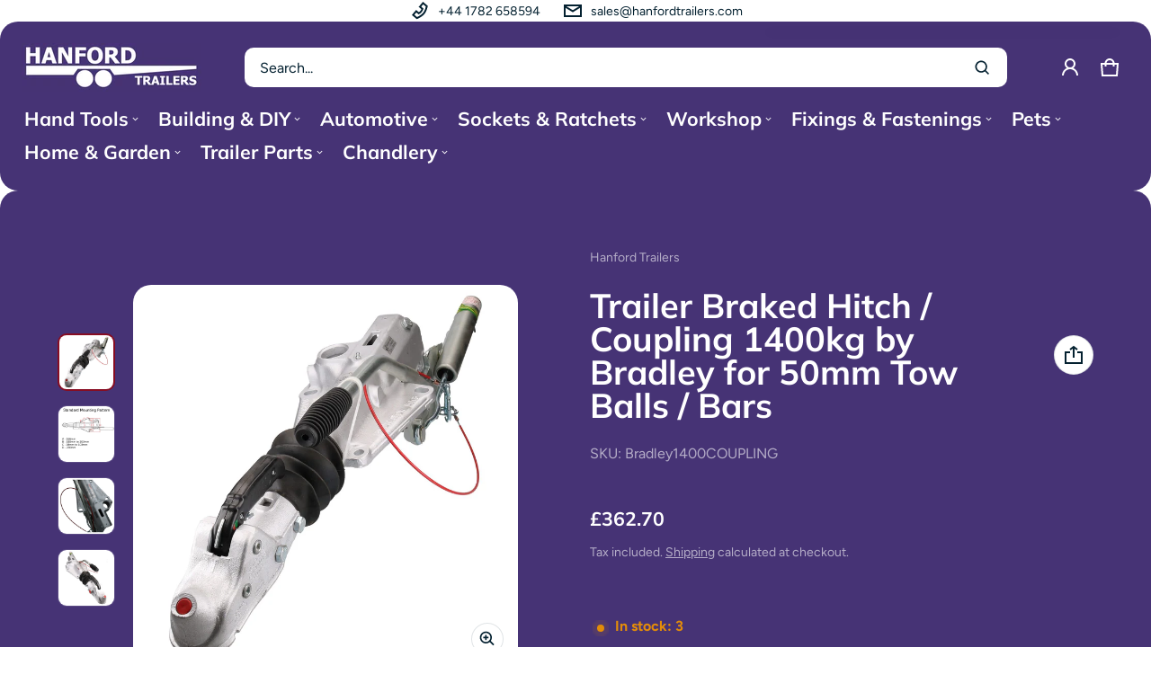

--- FILE ---
content_type: text/html; charset=utf-8
request_url: https://www.hanfordtrailers.co.uk/products/trailer-braked-hitch-coupling-1400kg-by-bradley-for-50mm-tow-balls-bars
body_size: 48969
content:
<!DOCTYPE html>
<html class="no-js" lang="en">
  <head>
    <meta charset="utf-8">
    <meta http-equiv="X-UA-Compatible" content="IE=edge">
    <meta name="viewport" content="width=device-width,initial-scale=1">
    <meta name="theme-color" content="">
    <link rel="canonical" href="https://www.hanfordtrailers.co.uk/products/trailer-braked-hitch-coupling-1400kg-by-bradley-for-50mm-tow-balls-bars">
    <link rel="preconnect" href="https://cdn.shopify.com" crossorigin><link rel="preconnect" href="https://fonts.shopifycdn.com" crossorigin><title>
      Trailer Braked Hitch / Coupling 1400kg by Bradley for 50mm Tow Balls /
&ndash; Hanford Trailers
</title>
    
      <meta name="description" content="This listing is for a genuine Bradley 1400kg braked trailer hitch/coupling and lock kit. Bradley arguably make the best trailer components and accessories on the market and are fitted as standard by many top manufacturers. Includes Lock Kit and two keys. Allows trailer to be locked to the tow vehicle or locked off the ">
    
    <meta property="og:site_name" content="Hanford Trailers">
  <meta property="og:url" content="https://www.hanfordtrailers.co.uk/products/trailer-braked-hitch-coupling-1400kg-by-bradley-for-50mm-tow-balls-bars">
  <meta property="og:title" content="Trailer Braked Hitch / Coupling 1400kg by Bradley for 50mm Tow Balls /">
  <meta property="og:type" content="product">
  <meta property="og:description" content="This listing is for a genuine Bradley 1400kg braked trailer hitch/coupling and lock kit. Bradley arguably make the best trailer components and accessories on the market and are fitted as standard by many top manufacturers. Includes Lock Kit and two keys. Allows trailer to be locked to the tow vehicle or locked off the "><meta property="og:image" content="http://www.hanfordtrailers.co.uk/cdn/shop/files/02ab1662-b0d7-4cf8-b522-52d5b2749f1c.jpg?v=1714485145">
    <meta property="og:image:secure_url" content="https://www.hanfordtrailers.co.uk/cdn/shop/files/02ab1662-b0d7-4cf8-b522-52d5b2749f1c.jpg?v=1714485145">
    <meta property="og:image:width" content="1800">
    <meta property="og:image:height" content="1800"><meta property="og:price:amount" content="362.70">
    <meta property="og:price:currency" content="GBP"><meta name="twitter:card" content="summary_large_image">
  <meta name="twitter:title" content="Trailer Braked Hitch / Coupling 1400kg by Bradley for 50mm Tow Balls /">
  <meta name="twitter:description" content="This listing is for a genuine Bradley 1400kg braked trailer hitch/coupling and lock kit. Bradley arguably make the best trailer components and accessories on the market and are fitted as standard by many top manufacturers. Includes Lock Kit and two keys. Allows trailer to be locked to the tow vehicle or locked off the ">
    <link rel="preload" as="font" href="//www.hanfordtrailers.co.uk/cdn/fonts/figtree/figtree_n4.3c0838aba1701047e60be6a99a1b0a40ce9b8419.woff2" type="font/woff2" crossorigin><link rel="preload" as="font" href="//www.hanfordtrailers.co.uk/cdn/fonts/figtree/figtree_n7.2fd9bfe01586148e644724096c9d75e8c7a90e55.woff2" type="font/woff2" crossorigin><link rel="preload" as="font" href="//www.hanfordtrailers.co.uk/cdn/fonts/figtree/figtree_i4.89f7a4275c064845c304a4cf8a4a586060656db2.woff2" type="font/woff2" crossorigin><link rel="preload" as="font" href="//www.hanfordtrailers.co.uk/cdn/fonts/figtree/figtree_i7.06add7096a6f2ab742e09ec7e498115904eda1fe.woff2" type="font/woff2" crossorigin><link rel="preload" as="font" href="//www.hanfordtrailers.co.uk/cdn/fonts/muli/muli_n7.c8c44d0404947d89610714223e630c4cbe005587.woff2" type="font/woff2" crossorigin>
	
	<link rel="preload" as="font" href="//www.hanfordtrailers.co.uk/cdn/fonts/muli/muli_n7.c8c44d0404947d89610714223e630c4cbe005587.woff2" type="font/woff2" crossorigin>

<style>@font-face {
  font-family: Figtree;
  font-weight: 400;
  font-style: normal;
  font-display: swap;
  src: url("//www.hanfordtrailers.co.uk/cdn/fonts/figtree/figtree_n4.3c0838aba1701047e60be6a99a1b0a40ce9b8419.woff2") format("woff2"),
       url("//www.hanfordtrailers.co.uk/cdn/fonts/figtree/figtree_n4.c0575d1db21fc3821f17fd6617d3dee552312137.woff") format("woff");
}
@font-face {
  font-family: Muli;
  font-weight: 700;
  font-style: normal;
  font-display: swap;
  src: url("//www.hanfordtrailers.co.uk/cdn/fonts/muli/muli_n7.c8c44d0404947d89610714223e630c4cbe005587.woff2") format("woff2"),
       url("//www.hanfordtrailers.co.uk/cdn/fonts/muli/muli_n7.4cbcffea6175d46b4d67e9408244a5b38c2ac568.woff") format("woff");
}
@font-face {
  font-family: Figtree;
  font-weight: 700;
  font-style: normal;
  font-display: swap;
  src: url("//www.hanfordtrailers.co.uk/cdn/fonts/figtree/figtree_n7.2fd9bfe01586148e644724096c9d75e8c7a90e55.woff2") format("woff2"),
       url("//www.hanfordtrailers.co.uk/cdn/fonts/figtree/figtree_n7.ea05de92d862f9594794ab281c4c3a67501ef5fc.woff") format("woff");
}
@font-face {
  font-family: Figtree;
  font-weight: 400;
  font-style: italic;
  font-display: swap;
  src: url("//www.hanfordtrailers.co.uk/cdn/fonts/figtree/figtree_i4.89f7a4275c064845c304a4cf8a4a586060656db2.woff2") format("woff2"),
       url("//www.hanfordtrailers.co.uk/cdn/fonts/figtree/figtree_i4.6f955aaaafc55a22ffc1f32ecf3756859a5ad3e2.woff") format("woff");
}
@font-face {
  font-family: Figtree;
  font-weight: 700;
  font-style: italic;
  font-display: swap;
  src: url("//www.hanfordtrailers.co.uk/cdn/fonts/figtree/figtree_i7.06add7096a6f2ab742e09ec7e498115904eda1fe.woff2") format("woff2"),
       url("//www.hanfordtrailers.co.uk/cdn/fonts/figtree/figtree_i7.ee584b5fcaccdbb5518c0228158941f8df81b101.woff") format("woff");
}
@font-face {
  font-family: Muli;
  font-weight: 700;
  font-style: normal;
  font-display: swap;
  src: url("//www.hanfordtrailers.co.uk/cdn/fonts/muli/muli_n7.c8c44d0404947d89610714223e630c4cbe005587.woff2") format("woff2"),
       url("//www.hanfordtrailers.co.uk/cdn/fonts/muli/muli_n7.4cbcffea6175d46b4d67e9408244a5b38c2ac568.woff") format("woff");
}
:root {
	--font-body-family: Figtree, sans-serif;
	--font-body-weight: 400;
	--font-body-size: 1.6rem;
	--font-heading-family: Muli, sans-serif;
	--font-heading-style: normal;
	--font-heading-weight: 700;

	--color-general-text-rgb: 4, 33, 48;
	--color-text-rgb: 4, 33, 48;
	--color-normal-text: #042130;
	--color-light-text: rgba(var(--color-text-rgb), 0.6);
	--color-disabled-text: rgba(var(--color-text-rgb), 0.4);
	--color-border: rgba(var(--color-text-rgb), 0.12);
	--color-accent: #870d22;
	--color-accent-rgb: 135, 13, 34;
	--color-accent-gradient: #870d22;
	--color-background: #ffffff;
	--color-background-rgb: 255, 255, 255;
	--color-field-bg: #FFFFFF;
	--color-disable-bg: rgba(var(--color-text-rgb), 0.04);

	--color-button-text: #FFFFFF;
	--color-button-bg: #870d22;
	--color-button-bg-rgb: 135, 13, 34;
	--color-button-bg-gradient: #870d22;

	--color-sale-badge-text: #870d22;
	--color-sale-badge-bg: #e0f5ee;
	--color-lowstock-text: #872a0d;
	--color-lowstock-bg: #f3e6e2;

	--color-error: #EB544A;
	--color-success: #1CB859;
	--color-warning: #e38c09;

	--gutter-base: 0.8rem;
	--gutter: var(--gutter-base);
	--gutter-container: calc(var(--gutter-base) * 2);
	--type-scale: 1.125;
	--heading-1: calc(var(--heading-2) * var(--type-scale));
	--heading-2: calc(var(--heading-3) * var(--type-scale));
	--heading-3: calc(var(--heading-4) * var(--type-scale));
	--heading-4: calc(var(--heading-5) * var(--type-scale));
	--heading-5: calc(var(--heading-6) * var(--type-scale));
	--heading-6: var(--font-body-size);

	--form-field-lg: 44px;
 	--form-field-sm: 36px;

	--corner-radius: 10px;
	--corner-radius-lg: 20px;
	--popup-shadow: 0px 1px 4px 0px rgba(var(--color-general-text-rgb), 0.1), 0px 4px 15px 1px rgba(var(--color-general-text-rgb), 0.05);
	--timing-function-on: cubic-bezier(.2,.7,.1,1);
  	--timing-function-off: cubic-bezier(.1,.4,.5,1);
	--lazy-load: cubic-bezier(.17,.84,.4,1);
  	--progress-indicator-height: 4px;
}

.color-scheme-1 {
	--color-text-rgb: 255, 255, 255;
	--color-normal-text: #ffffff;
	--color-background: #463375;
	--color-background-rgb: 70, 51, 117;
	--color-light-text: rgba(var(--color-text-rgb), 0.6);
	--color-disabled-text: rgba(var(--color-text-rgb), 0.4);
	--color-border: rgba(var(--color-text-rgb), 0.12);
	--color-disable-bg: rgba(var(--color-text-rgb), 0.04);
}

.color-scheme-2 {
	--color-text-rgb: 21, 20, 20;
	--color-normal-text: #151414;
	--color-background: #f5f5f5;
	--color-background-rgb: 245, 245, 245;
	--color-light-text: rgba(var(--color-text-rgb), 0.6);
	--color-disabled-text: rgba(var(--color-text-rgb), 0.4);
	--color-border: rgba(var(--color-text-rgb), 0.12);
	--color-disable-bg: rgba(var(--color-text-rgb), 0.04);
}
@media (min-width: 459px) {
	:root {
    --gutter-base: 1.2rem;
    --type-scale: 1.25;
    --progress-indicator-height: 6px;

	}
}
@media (min-width: 769px) {
	:root {
		--gutter-base: 1.6rem;
    --progress-indicator-height: 8px;
	}
}
@media (min-width: 1025px) {
	:root {
		--type-scale: 1.333;
	}
}
@media (min-width: 1681px) {
	:root {
		--gutter-base: 2rem;
		--type-scale: 1.414;

	}
}
</style>

    <script>window.performance && window.performance.mark && window.performance.mark('shopify.content_for_header.start');</script><meta id="shopify-digital-wallet" name="shopify-digital-wallet" content="/82702270799/digital_wallets/dialog">
<meta name="shopify-checkout-api-token" content="b415bb22a42e304194bca8e0eba5e277">
<meta id="in-context-paypal-metadata" data-shop-id="82702270799" data-venmo-supported="false" data-environment="production" data-locale="en_US" data-paypal-v4="true" data-currency="GBP">
<link rel="alternate" type="application/json+oembed" href="https://www.hanfordtrailers.co.uk/products/trailer-braked-hitch-coupling-1400kg-by-bradley-for-50mm-tow-balls-bars.oembed">
<script async="async" src="/checkouts/internal/preloads.js?locale=en-GB"></script>
<link rel="preconnect" href="https://shop.app" crossorigin="anonymous">
<script async="async" src="https://shop.app/checkouts/internal/preloads.js?locale=en-GB&shop_id=82702270799" crossorigin="anonymous"></script>
<script id="apple-pay-shop-capabilities" type="application/json">{"shopId":82702270799,"countryCode":"GB","currencyCode":"GBP","merchantCapabilities":["supports3DS"],"merchantId":"gid:\/\/shopify\/Shop\/82702270799","merchantName":"Hanford Trailers","requiredBillingContactFields":["postalAddress","email"],"requiredShippingContactFields":["postalAddress","email"],"shippingType":"shipping","supportedNetworks":["visa","maestro","masterCard","amex","discover","elo"],"total":{"type":"pending","label":"Hanford Trailers","amount":"1.00"},"shopifyPaymentsEnabled":true,"supportsSubscriptions":true}</script>
<script id="shopify-features" type="application/json">{"accessToken":"b415bb22a42e304194bca8e0eba5e277","betas":["rich-media-storefront-analytics"],"domain":"www.hanfordtrailers.co.uk","predictiveSearch":true,"shopId":82702270799,"locale":"en"}</script>
<script>var Shopify = Shopify || {};
Shopify.shop = "f0d156-08.myshopify.com";
Shopify.locale = "en";
Shopify.currency = {"active":"GBP","rate":"1.0"};
Shopify.country = "GB";
Shopify.theme = {"name":"Electro","id":161361789263,"schema_name":"Electro","schema_version":"1.4.0","theme_store_id":2164,"role":"main"};
Shopify.theme.handle = "null";
Shopify.theme.style = {"id":null,"handle":null};
Shopify.cdnHost = "www.hanfordtrailers.co.uk/cdn";
Shopify.routes = Shopify.routes || {};
Shopify.routes.root = "/";</script>
<script type="module">!function(o){(o.Shopify=o.Shopify||{}).modules=!0}(window);</script>
<script>!function(o){function n(){var o=[];function n(){o.push(Array.prototype.slice.apply(arguments))}return n.q=o,n}var t=o.Shopify=o.Shopify||{};t.loadFeatures=n(),t.autoloadFeatures=n()}(window);</script>
<script>
  window.ShopifyPay = window.ShopifyPay || {};
  window.ShopifyPay.apiHost = "shop.app\/pay";
  window.ShopifyPay.redirectState = null;
</script>
<script id="shop-js-analytics" type="application/json">{"pageType":"product"}</script>
<script defer="defer" async type="module" src="//www.hanfordtrailers.co.uk/cdn/shopifycloud/shop-js/modules/v2/client.init-shop-cart-sync_CGREiBkR.en.esm.js"></script>
<script defer="defer" async type="module" src="//www.hanfordtrailers.co.uk/cdn/shopifycloud/shop-js/modules/v2/chunk.common_Bt2Up4BP.esm.js"></script>
<script type="module">
  await import("//www.hanfordtrailers.co.uk/cdn/shopifycloud/shop-js/modules/v2/client.init-shop-cart-sync_CGREiBkR.en.esm.js");
await import("//www.hanfordtrailers.co.uk/cdn/shopifycloud/shop-js/modules/v2/chunk.common_Bt2Up4BP.esm.js");

  window.Shopify.SignInWithShop?.initShopCartSync?.({"fedCMEnabled":true,"windoidEnabled":true});

</script>
<script>
  window.Shopify = window.Shopify || {};
  if (!window.Shopify.featureAssets) window.Shopify.featureAssets = {};
  window.Shopify.featureAssets['shop-js'] = {"shop-cart-sync":["modules/v2/client.shop-cart-sync_CQNAmp__.en.esm.js","modules/v2/chunk.common_Bt2Up4BP.esm.js"],"init-windoid":["modules/v2/client.init-windoid_BMafEeJe.en.esm.js","modules/v2/chunk.common_Bt2Up4BP.esm.js"],"shop-cash-offers":["modules/v2/client.shop-cash-offers_3d66YIS3.en.esm.js","modules/v2/chunk.common_Bt2Up4BP.esm.js","modules/v2/chunk.modal_Dk0o9ppo.esm.js"],"init-fed-cm":["modules/v2/client.init-fed-cm_B-WG4sqw.en.esm.js","modules/v2/chunk.common_Bt2Up4BP.esm.js"],"shop-toast-manager":["modules/v2/client.shop-toast-manager_DhuhblEJ.en.esm.js","modules/v2/chunk.common_Bt2Up4BP.esm.js"],"shop-button":["modules/v2/client.shop-button_B5xLHL5j.en.esm.js","modules/v2/chunk.common_Bt2Up4BP.esm.js"],"avatar":["modules/v2/client.avatar_BTnouDA3.en.esm.js"],"init-shop-email-lookup-coordinator":["modules/v2/client.init-shop-email-lookup-coordinator_hqFayTDE.en.esm.js","modules/v2/chunk.common_Bt2Up4BP.esm.js"],"init-shop-cart-sync":["modules/v2/client.init-shop-cart-sync_CGREiBkR.en.esm.js","modules/v2/chunk.common_Bt2Up4BP.esm.js"],"shop-login-button":["modules/v2/client.shop-login-button_g5QkWrqe.en.esm.js","modules/v2/chunk.common_Bt2Up4BP.esm.js","modules/v2/chunk.modal_Dk0o9ppo.esm.js"],"pay-button":["modules/v2/client.pay-button_Cuf0bNvL.en.esm.js","modules/v2/chunk.common_Bt2Up4BP.esm.js"],"init-shop-for-new-customer-accounts":["modules/v2/client.init-shop-for-new-customer-accounts_Bxwhl6__.en.esm.js","modules/v2/client.shop-login-button_g5QkWrqe.en.esm.js","modules/v2/chunk.common_Bt2Up4BP.esm.js","modules/v2/chunk.modal_Dk0o9ppo.esm.js"],"init-customer-accounts-sign-up":["modules/v2/client.init-customer-accounts-sign-up_al3d1WE3.en.esm.js","modules/v2/client.shop-login-button_g5QkWrqe.en.esm.js","modules/v2/chunk.common_Bt2Up4BP.esm.js","modules/v2/chunk.modal_Dk0o9ppo.esm.js"],"shop-follow-button":["modules/v2/client.shop-follow-button_B9MutJJO.en.esm.js","modules/v2/chunk.common_Bt2Up4BP.esm.js","modules/v2/chunk.modal_Dk0o9ppo.esm.js"],"checkout-modal":["modules/v2/client.checkout-modal_OBPaeP-J.en.esm.js","modules/v2/chunk.common_Bt2Up4BP.esm.js","modules/v2/chunk.modal_Dk0o9ppo.esm.js"],"init-customer-accounts":["modules/v2/client.init-customer-accounts_Brxa5h1K.en.esm.js","modules/v2/client.shop-login-button_g5QkWrqe.en.esm.js","modules/v2/chunk.common_Bt2Up4BP.esm.js","modules/v2/chunk.modal_Dk0o9ppo.esm.js"],"lead-capture":["modules/v2/client.lead-capture_BBBv1Qpe.en.esm.js","modules/v2/chunk.common_Bt2Up4BP.esm.js","modules/v2/chunk.modal_Dk0o9ppo.esm.js"],"shop-login":["modules/v2/client.shop-login_DoNRI_y4.en.esm.js","modules/v2/chunk.common_Bt2Up4BP.esm.js","modules/v2/chunk.modal_Dk0o9ppo.esm.js"],"payment-terms":["modules/v2/client.payment-terms_BlOJedZ2.en.esm.js","modules/v2/chunk.common_Bt2Up4BP.esm.js","modules/v2/chunk.modal_Dk0o9ppo.esm.js"]};
</script>
<script id="__st">var __st={"a":82702270799,"offset":0,"reqid":"a3a2af7d-0e08-4d37-96c2-65169be9886b-1762813633","pageurl":"www.hanfordtrailers.co.uk\/products\/trailer-braked-hitch-coupling-1400kg-by-bradley-for-50mm-tow-balls-bars","u":"9a7746c4a7b9","p":"product","rtyp":"product","rid":9244720234831};</script>
<script>window.ShopifyPaypalV4VisibilityTracking = true;</script>
<script id="captcha-bootstrap">!function(){'use strict';const t='contact',e='account',n='new_comment',o=[[t,t],['blogs',n],['comments',n],[t,'customer']],c=[[e,'customer_login'],[e,'guest_login'],[e,'recover_customer_password'],[e,'create_customer']],r=t=>t.map((([t,e])=>`form[action*='/${t}']:not([data-nocaptcha='true']) input[name='form_type'][value='${e}']`)).join(','),a=t=>()=>t?[...document.querySelectorAll(t)].map((t=>t.form)):[];function s(){const t=[...o],e=r(t);return a(e)}const i='password',u='form_key',d=['recaptcha-v3-token','g-recaptcha-response','h-captcha-response',i],f=()=>{try{return window.sessionStorage}catch{return}},m='__shopify_v',_=t=>t.elements[u];function p(t,e,n=!1){try{const o=window.sessionStorage,c=JSON.parse(o.getItem(e)),{data:r}=function(t){const{data:e,action:n}=t;return t[m]||n?{data:e,action:n}:{data:t,action:n}}(c);for(const[e,n]of Object.entries(r))t.elements[e]&&(t.elements[e].value=n);n&&o.removeItem(e)}catch(o){console.error('form repopulation failed',{error:o})}}const l='form_type',E='cptcha';function T(t){t.dataset[E]=!0}const w=window,h=w.document,L='Shopify',v='ce_forms',y='captcha';let A=!1;((t,e)=>{const n=(g='f06e6c50-85a8-45c8-87d0-21a2b65856fe',I='https://cdn.shopify.com/shopifycloud/storefront-forms-hcaptcha/ce_storefront_forms_captcha_hcaptcha.v1.5.2.iife.js',D={infoText:'Protected by hCaptcha',privacyText:'Privacy',termsText:'Terms'},(t,e,n)=>{const o=w[L][v],c=o.bindForm;if(c)return c(t,g,e,D).then(n);var r;o.q.push([[t,g,e,D],n]),r=I,A||(h.body.append(Object.assign(h.createElement('script'),{id:'captcha-provider',async:!0,src:r})),A=!0)});var g,I,D;w[L]=w[L]||{},w[L][v]=w[L][v]||{},w[L][v].q=[],w[L][y]=w[L][y]||{},w[L][y].protect=function(t,e){n(t,void 0,e),T(t)},Object.freeze(w[L][y]),function(t,e,n,w,h,L){const[v,y,A,g]=function(t,e,n){const i=e?o:[],u=t?c:[],d=[...i,...u],f=r(d),m=r(i),_=r(d.filter((([t,e])=>n.includes(e))));return[a(f),a(m),a(_),s()]}(w,h,L),I=t=>{const e=t.target;return e instanceof HTMLFormElement?e:e&&e.form},D=t=>v().includes(t);t.addEventListener('submit',(t=>{const e=I(t);if(!e)return;const n=D(e)&&!e.dataset.hcaptchaBound&&!e.dataset.recaptchaBound,o=_(e),c=g().includes(e)&&(!o||!o.value);(n||c)&&t.preventDefault(),c&&!n&&(function(t){try{if(!f())return;!function(t){const e=f();if(!e)return;const n=_(t);if(!n)return;const o=n.value;o&&e.removeItem(o)}(t);const e=Array.from(Array(32),(()=>Math.random().toString(36)[2])).join('');!function(t,e){_(t)||t.append(Object.assign(document.createElement('input'),{type:'hidden',name:u})),t.elements[u].value=e}(t,e),function(t,e){const n=f();if(!n)return;const o=[...t.querySelectorAll(`input[type='${i}']`)].map((({name:t})=>t)),c=[...d,...o],r={};for(const[a,s]of new FormData(t).entries())c.includes(a)||(r[a]=s);n.setItem(e,JSON.stringify({[m]:1,action:t.action,data:r}))}(t,e)}catch(e){console.error('failed to persist form',e)}}(e),e.submit())}));const S=(t,e)=>{t&&!t.dataset[E]&&(n(t,e.some((e=>e===t))),T(t))};for(const o of['focusin','change'])t.addEventListener(o,(t=>{const e=I(t);D(e)&&S(e,y())}));const B=e.get('form_key'),M=e.get(l),P=B&&M;t.addEventListener('DOMContentLoaded',(()=>{const t=y();if(P)for(const e of t)e.elements[l].value===M&&p(e,B);[...new Set([...A(),...v().filter((t=>'true'===t.dataset.shopifyCaptcha))])].forEach((e=>S(e,t)))}))}(h,new URLSearchParams(w.location.search),n,t,e,['guest_login'])})(!0,!0)}();</script>
<script integrity="sha256-52AcMU7V7pcBOXWImdc/TAGTFKeNjmkeM1Pvks/DTgc=" data-source-attribution="shopify.loadfeatures" defer="defer" src="//www.hanfordtrailers.co.uk/cdn/shopifycloud/storefront/assets/storefront/load_feature-81c60534.js" crossorigin="anonymous"></script>
<script crossorigin="anonymous" defer="defer" src="//www.hanfordtrailers.co.uk/cdn/shopifycloud/storefront/assets/shopify_pay/storefront-65b4c6d7.js?v=20250812"></script>
<script data-source-attribution="shopify.dynamic_checkout.dynamic.init">var Shopify=Shopify||{};Shopify.PaymentButton=Shopify.PaymentButton||{isStorefrontPortableWallets:!0,init:function(){window.Shopify.PaymentButton.init=function(){};var t=document.createElement("script");t.src="https://www.hanfordtrailers.co.uk/cdn/shopifycloud/portable-wallets/latest/portable-wallets.en.js",t.type="module",document.head.appendChild(t)}};
</script>
<script data-source-attribution="shopify.dynamic_checkout.buyer_consent">
  function portableWalletsHideBuyerConsent(e){var t=document.getElementById("shopify-buyer-consent"),n=document.getElementById("shopify-subscription-policy-button");t&&n&&(t.classList.add("hidden"),t.setAttribute("aria-hidden","true"),n.removeEventListener("click",e))}function portableWalletsShowBuyerConsent(e){var t=document.getElementById("shopify-buyer-consent"),n=document.getElementById("shopify-subscription-policy-button");t&&n&&(t.classList.remove("hidden"),t.removeAttribute("aria-hidden"),n.addEventListener("click",e))}window.Shopify?.PaymentButton&&(window.Shopify.PaymentButton.hideBuyerConsent=portableWalletsHideBuyerConsent,window.Shopify.PaymentButton.showBuyerConsent=portableWalletsShowBuyerConsent);
</script>
<script>
  function portableWalletsCleanup(e){e&&e.src&&console.error("Failed to load portable wallets script "+e.src);var t=document.querySelectorAll("shopify-accelerated-checkout .shopify-payment-button__skeleton, shopify-accelerated-checkout-cart .wallet-cart-button__skeleton"),e=document.getElementById("shopify-buyer-consent");for(let e=0;e<t.length;e++)t[e].remove();e&&e.remove()}function portableWalletsNotLoadedAsModule(e){e instanceof ErrorEvent&&"string"==typeof e.message&&e.message.includes("import.meta")&&"string"==typeof e.filename&&e.filename.includes("portable-wallets")&&(window.removeEventListener("error",portableWalletsNotLoadedAsModule),window.Shopify.PaymentButton.failedToLoad=e,"loading"===document.readyState?document.addEventListener("DOMContentLoaded",window.Shopify.PaymentButton.init):window.Shopify.PaymentButton.init())}window.addEventListener("error",portableWalletsNotLoadedAsModule);
</script>

<script type="module" src="https://www.hanfordtrailers.co.uk/cdn/shopifycloud/portable-wallets/latest/portable-wallets.en.js" onError="portableWalletsCleanup(this)" crossorigin="anonymous"></script>
<script nomodule>
  document.addEventListener("DOMContentLoaded", portableWalletsCleanup);
</script>

<link id="shopify-accelerated-checkout-styles" rel="stylesheet" media="screen" href="https://www.hanfordtrailers.co.uk/cdn/shopifycloud/portable-wallets/latest/accelerated-checkout-backwards-compat.css" crossorigin="anonymous">
<style id="shopify-accelerated-checkout-cart">
        #shopify-buyer-consent {
  margin-top: 1em;
  display: inline-block;
  width: 100%;
}

#shopify-buyer-consent.hidden {
  display: none;
}

#shopify-subscription-policy-button {
  background: none;
  border: none;
  padding: 0;
  text-decoration: underline;
  font-size: inherit;
  cursor: pointer;
}

#shopify-subscription-policy-button::before {
  box-shadow: none;
}

      </style>

<script>window.performance && window.performance.mark && window.performance.mark('shopify.content_for_header.end');</script>

    <style>
     img{max-width:100%;height:auto;vertical-align:middle}ol,ul{margin:0;padding:0}ol ol,ol ul,ul ol,ul ul{padding-left:16px}.ls-none{list-style:none}iframe{border:0;max-width:100%}table{border-collapse:collapse;text-align:left;width:100%}thead th{border-bottom:1px solid var(--color-border)}td,th{padding:24px 16px}table tr{border-bottom:1px solid var(--color-border)}table tr:hover{background-color:var(--color-hover-item)}table::-webkit-scrollbar{display:none}*{box-sizing:border-box}html{font-size:62.5%}body{height:100%;margin:0;font-size:var(--font-body-size);line-height:calc(var(--font-body-size) * 1.5);font-family:var(--font-body-family);font-weight:var(--font-body-weight);color:var(--color-normal-text);background:var(--color-background);-webkit-text-size-adjust:100%;-webkit-tap-highlight-color:transparent;-webkit-font-smoothing:antialiased}.ctnr{padding-block:calc(var(--gutter-base) * 2);padding-inline:calc(var(--gutter-base) * 2);margin:0 auto}.ctnr-sm{padding-block:0;margin-block:calc(var(--gutter-base) * 2)}.rw{display:flex;flex-wrap:wrap;margin:0 calc(-1 * var(--gutter))}.clm{flex:1 0 auto;padding:0 var(--gutter);width:calc(var(--grid-ratio,100%/12) * var(--w-xs));max-width:calc(var(--grid-ratio,100%/12) * var(--w-xs))}.h1,.h2,.h3,.h4,.h5,.h6,.headline,h1,h2,h3,h4,h5,h6{font-family:var(--font-heading-family);font-style:var(--font-heading-style);font-weight:var(--font-heading-weight);line-height:1.00;margin:0 0 var(--gutter-base);word-break:break-word}.headline{font-size:calc(var(--heading-1) * var(--type-scale))}.h1,h1{font-size:var(--heading-1)}.h2,h2{font-size:var(--heading-2)}.h3,h3{font-size:var(--heading-3)}.h4,h4{font-size:var(--heading-4)}.h5,h5{font-size:var(--heading-5)}.h6,h6{font-size:var(--heading-6)}.subtext{font-size:1.4rem;line-height:1.5}.fs-body{font-size:var(--font-body-size)}.m-auto{margin:auto}.m-0-auto{margin:0 auto}.m-zero{margin:0}.mt-4x{margin-top:calc(var(--gutter-base) * 4)}.mt-4{margin-top:4px}.mt-8{margin-top:8px}.mt-12{margin-top:12px}.mt-16{margin-top:16px}.mt-24{margin-top:24px}.mt-32{margin-top:32px}.mt-36{margin-top:36px}.mt-48{margin-top:48px}.mt-64{margin-top:64px}.mt-2x{margin-top:calc(var(--gutter-base) * 2)}.mb-0{margin-bottom:0}.mb-4{margin-bottom:4px}.mb-8{margin-bottom:8px}.mb-12{margin-bottom:12px}.mb-16{margin-bottom:16px}.mb-20{margin-bottom:20px}.mb-24{margin-bottom:24px}.mb-32{margin-bottom:32px}.mb-36{margin-bottom:36px}.mb-48{margin-bottom:48px}.mb-64{margin-bottom:64px}.mr-8{margin-right:8px}.mr-12{margin-right:12px}.mr-16{margin-right:16px}.mr-20{margin-right:20px}.mr-minus{margin-right:calc(var(--gutter-container) * -1)}.ml-4{margin-left:4px}.ml-8{margin-left:8px}.ml-12{margin-left:12px}.ml-16{margin-left:16px}.ml-20{margin-left:20px}.ml-minus{margin-left:calc(var(--gutter-container) * -1)}.p-2x{padding:calc(var(--gutter-base) * 2)}.p-4x{padding:calc(var(--gutter-base) * 4)}.p-zero{padding:0}.p-20{padding:20px}.pt-0{padding-top:0!important}.pt-4{padding-top:4px}.pt-8{padding-top:8px}.pt-10{padding-top:10px}.pt-12{padding-top:12px}.pt-16{padding-top:16px}.pt-20{padding-top:20px}.pt-24{padding-top:24px}.pt-32{padding-top:32px}.pt-36{padding-top:36px}.pb-3x{padding-bottom:calc(var(--gutter-base) * 3)}.pb-0{padding-bottom:0!important}.pb-4{padding-bottom:4px}.pb-8{padding-bottom:8px}.pb-12{padding-bottom:12px}.pb-16{padding-bottom:16px}.pb-24{padding-bottom:24px}.pb-32{padding-bottom:32px}.pb-40{padding-bottom:40px}.pr-0{padding-right:0}.pr-12{padding-right:12px}.pr-20{padding-right:20px}.pr-24{padding-right:24px}.pr-36{padding-right:36px}.pl-0{padding-left:0}.pl-12{padding-left:12px}.pl-20{padding-left:20px}.pl-24{padding-left:24px}.pl-40{padding-left:40px}.pl-56{padding-left:56px}.h-100{height:100%}.h-100v{height:100vh}.mah-100{max-height:100%}.mah-100v{max-height:100vh}.mih{min-height:var(--mih,100vh)}[style*="--h-xs"]{height:var(--h-xs)}[style*="--mh-xs"]{min-height:var(--mh-xs)}.w-100{width:100%}.w-100v{width:100vw}.w-auto{width:auto}.maw-100{max-width:100%}.maw-fit-content{max-width:fit-content}.miw{min-width:var(--miw,100vw)}.ws-nowrap{white-space:nowrap}.wb-break-word{word-break:break-word}.tt-up{text-transform:uppercase}.tt-cap{text-transform:capitalize}.td-none{text-decoration:none}.td-underline{text-decoration:underline}.fw-b{font-weight:700}.fw-700{font-weight:700}.ta-left{text-align:left}.ta-right{text-align:right}.ta-center{text-align:center}.outline-zero{outline:0}.f-default{filter:drop-shadow(.5px -.5px 0px #fff) drop-shadow(-.5px .5px 0px #fff) drop-shadow(.5px -.5px 0px #fff) drop-shadow(.5px .5px 0px #fff)}.bs-none{box-shadow:none}.bg-transparent{background:0 0!important}.d-none,.hidden,[hidden],a[href="#"].hide-no-link,a[href^="/"].hide-no-link~span{display:none}.not-allowed{cursor:not-allowed}.disable-link{pointer-events:none}.d-none-important,.hide-empty:empty{display:none!important}.visible-xs{visibility:visible}.hidden-xs{visibility:hidden}.d-block{display:block}.d-inline-block{display:inline-block}.d-inline-flex{display:inline-flex}.d-flex{display:flex}.d-grid{display:grid}.flex-1{flex:1}.fg-1{flex-grow:1}.fs-0{flex-shrink:0}.fw-wrap{flex-wrap:wrap}.fw-nowrap{flex-wrap:nowrap}.fd-row{flex-direction:row}.fd-row-reverse{flex-direction:row-reverse}.fd-column{flex-direction:column}.fd-column-reverse{flex-direction:column-reverse}.start-xs{justify-content:flex-start}.end-xs{justify-content:flex-end}.center-xs{justify-content:center}.between-xs{justify-content:space-between}.around-xs{justify-content:space-around}.top-xs{align-items:flex-start}.bottom-xs{align-items:flex-end}.middle-xs{align-items:center}.c-gap{column-gap:calc(var(--gutter) * 2)}.gap-1{grid-gap:1px}.gap-4{grid-gap:4px}.gap-6{grid-gap:6px}.gap-8{grid-gap:8px}.gap-12{grid-gap:12px}.gap-16{grid-gap:16px}.gap-20{grid-gap:20px}.gap-24{grid-gap:24px}.gap-32{grid-gap:32px}.gap-36{grid-gap:36px}.gap-half{gap:calc(var(--gutter-base) * .5)}.gap-1x{grid-gap:var(--gutter-base)}.gap-2x{gap:calc(var(--gutter-base) * 2)}.c-gap-8{column-gap:8px}.c-gap-12{column-gap:12px}.c-gap-2x{column-gap:calc(var(--gutter-base) * 2)}.c-gap-10{column-gap:10px}.c-gap-24{column-gap:24px}.r-gap-4{row-gap:4px}.r-gap-8{row-gap:8px}.r-gap-10{row-gap:10px}.r-gap-12{row-gap:12px}.r-gap-16{row-gap:16px}.r-gap-20{row-gap:20px}.r-gap-24{row-gap:24px}.r-gap-32{row-gap:32px}.r-gap-48{row-gap:48px}.r-gap-3x{row-gap:calc(var(--gutter-base) * 3)}.r-gap-4x{row-gap:calc(var(--gutter-base) * 4)}.gap-equal{row-gap:calc(var(--gutter) * 2)}.gap-unequal{row-gap:calc(var(--gutter) * 3)}[style*="--gc-xs"]{grid-column:var(--gc-xs)}[style*="--gr-xs"]{grid-row:var(--gr-xs)}[style*="--gtc-equal"]{grid-template-columns:repeat(var(--gtc-equal),1fr)}.opacity-0{opacity:0}.opacity-1{opacity:1}.o-hidden{overflow:hidden}.o-visible{overflow:visible}.o-scroll{overflow:scroll}.o-auto{overflow:auto}.ox-auto{overflow-x:auto}.oy-scroll{overflow-y:scroll}.oy-auto{overflow-y:auto}.p-relative{position:relative}.p-absolute{position:absolute}.p-fixed{position:fixed}.p-sticky{position:sticky}.top-0{top:0}.left-0{left:0}.right-0{right:0}.bottom-0{bottom:0}.bottom-16{bottom:16px}.middle-y{top:50%;transform:translateY(-50%)}.middle-x{left:50%;transform:translateX(-50%)}.b-zero{border:none!important}.br-50p{border-radius:50%}.br-zero{border-radius:0!important}.corner-radius-sm{border-radius:var(--corner-radius);overflow:hidden;-webkit-transform:translateZ(0)}.corner-radius-lg{border-radius:var(--corner-radius-lg);overflow:hidden;-webkit-transform:translateZ(0)}.bs-card{box-shadow:0 4px 4px -4px rgba(var(--color-general-text-rgb),.04)}.zi-1{z-index:1}.zi-2{z-index:2}.zi-3{z-index:3}.zi-4{z-index:4}.zi-6{z-index:6}.zi-7{z-index:7}.zi-8{z-index:8}.zi-9{z-index:9}.zi-10{z-index:10}.zi-m-1{z-index:-1}.c-pointer{cursor:pointer}.c-zoom-in{cursor:zoom-in}.pe-none{pointer-events:none}.visually-hidden,.visually-hidden-focusable:not(:focus):not(:focus-within){border:0!important;clip:rect(0 0 0 0)!important;-webkit-clip-path:inset(50%)!important;clip-path:inset(50%)!important;height:1px!important;margin:-1px!important;overflow:hidden!important;padding:0!important;position:absolute!important;width:1px!important;white-space:nowrap!important;transition:none}.op-top{object-position:top}.of-cover{object-fit:cover}.of-contain{object-fit:contain}.center-middle{top:50%;left:50%;transform:translate(-50%,-50%)}.scrollable{scroll-behavior:smooth;-webkit-overflow-scrolling:touch;scroll-snap-stop:always}.scrollable-y{scroll-snap-type:y mandatory;overflow-y:auto}.scrollable-x{scroll-snap-type:x mandatory}.scrollable-stop-always{scroll-snap-stop:always}.scrollable-aln-start{scroll-snap-align:start}.scrl-bhvr-auto{scroll-behavior:auto}.disable-scrollbars{-ms-overflow-style:none;scrollbar-width:none}.disable-scrollbars::-webkit-scrollbar{background:0 0;width:0;height:0}.media,.media-wrapper{aspect-ratio:var(--ratio)}@media (min-width:459px){.ctnr-sm{margin-block:var(--gutter-base)}[style*="--w-sm"]{width:calc(var(--grid-ratio,100%/12) * var(--w-sm));max-width:calc(var(--grid-ratio,100%/12) * var(--w-sm))}[style*="--h-sm"]{height:var(--h-sm)}[style*="--mh-sm"]{min-height:var(--mh-sm)}[style*="--mw-sm"]{max-width:var(--mw-sm)}[style*="--gc-sm"]{grid-column:var(--gc-sm)}[style*="--gr-sm"]{grid-row:var(--gr-sm)}.w-sm-auto{width:auto}.d-block-sm{display:block}.d-none-sm{display:none}.d-flex-sm{display:flex}.fd-row-sm{flex-direction:row}.fd-row-reverse-sm{flex-direction:row-reverse}.fd-column-sm{flex-direction:column}.fd-column-reverse-sm{flex-direction:column-reverse}.visible-sm{visibility:visible}.hidden-sm{visibility:hidden}.start-sm{justify-content:flex-start}.end-sm{justify-content:flex-end}.center-sm{justify-content:center}.between-sm{justify-content:space-between}.top-sm{align-items:flex-start}.bottom-sm{align-items:flex-end}.middle-sm{align-items:center}.m-zero-sm{margin:0}.mt-sm-12{margin-top:12px}.mt-sm-24{margin-top:24px}.mt-sm-32{margin-top:32px}.mt-sm-40{margin-top:40px}.mt-sm-48{margin-top:48px}.mt-sm-64{margin-top:64px}.mb-sm-12{margin-bottom:12px}.mb-sm-24{margin-bottom:24px}.mb-sm-32{margin-bottom:32px}.mb-sm-36{margin-bottom:36px}.mb-sm-48{margin-bottom:48px}.mb-sm-64{margin-bottom:64px}.mr-sm-12{margin-right:12px}.p-zero-sm{padding:0}.pt-sm-16{padding-top:16px}.pb-sm-16{padding-bottom:16px}.pb-sm-36{padding-bottom:36px}.pl-sm-68{padding-left:68px}.gap-sm-24{grid-gap:24px}.r-gap-sm-24{row-gap:24px}.r-gap-sm-36{row-gap:36px}.r-gap-sm-64{row-gap:64px}}@media (min-width:769px){[style*="--w-md"]{width:calc(var(--grid-ratio,100%/12) * var(--w-md));max-width:calc(var(--grid-ratio,100%/12) * var(--w-md))}[style*="--h-md"]{height:var(--h-md)}[style*="--mh-md"]{min-height:var(--mh-md)}[style*="--gc-md"]{grid-column:var(--gc-md)}[style*="--gr-md"]{grid-row:var(--gr-md)}[style*="--gtc-equal-md"]{grid-template-columns:repeat(var(--gtc-equal-md),1fr)}[style*="--ratio-md:"]{aspect-ratio:var(--ratio-md)}.h-md-100{height:100%}.w-md-100v{width:100vw}.maw-md-100{max-width:100%}.d-block-md{display:block}.d-none-md{display:none}.d-flex-md{display:flex}.d-grid-md{display:grid}.fd-row-md{flex-direction:row}.fd-column-md{flex-direction:column}.visible-md{visibility:visible}.hidden-md{visibility:hidden}.start-md{justify-content:flex-start}.end-md{justify-content:flex-end}.center-md{justify-content:center}.between-md{justify-content:space-between}.top-md{align-items:flex-start}.bottom-md{align-items:flex-end}.middle-md{align-items:center}.fd-row-reverse-md{flex-direction:row-reverse}.p-relative-md{position:relative}.p-absolute-md{position:absolute}.ta-left-md{text-align:left}.m-zero-md{margin:0}.mr-md-0{margin-right:0}.mr-md-16{margin-right:16px}.mr-md-24{margin-right:24px}.ml-md-0{margin-left:0}.ml-md-16{margin-left:16px}.ml-md-24{margin-left:24px}.mt-md-0{margin-top:0}.mt-md-12{margin-top:12px}.mt-md-16{margin-top:16px}.mt-md-24{margin-top:24px}.mt-md-32{margin-top:32px}.mt-md-40{margin-top:40px}.mt-md-48{margin-top:48px}.mt-md-56{margin-top:56px}.mt-md-64{margin-top:64px}.mt-md-80{margin-top:80px}.mb-md-0{margin-bottom:0}.mb-md-4{margin-bottom:4px}.mb-md-8{margin-bottom:8px}.mb-md-12{margin-bottom:12px}.mb-md-16{margin-bottom:16px}.mb-md-24{margin-bottom:24px}.mb-md-32{margin-bottom:32px}.mb-md-36{margin-bottom:36px}.mb-md-40{margin-bottom:40px}.mb-md-48{margin-bottom:48px}.mb-md-64{margin-bottom:64px}.mb-md-80{margin-bottom:80px}.fw-nowrap-md{flex-wrap:nowrap}.p-zero-md{padding:0}.pt-md-0{padding-top:0}.pt-md-8{padding-top:8px}.pt-md-12{padding-top:12px}.pt-md-20{padding-top:20px}.pt-md-24{padding-top:24px}.pt-md-32{padding-top:32px}.pt-md-48{padding-top:48px}.pt-md-64{padding-top:64px}.pb-md-0{padding-bottom:0!important}.pb-md-8{padding-bottom:8px}.pb-md-12{padding-bottom:12px}.pb-md-16{padding-bottom:16px}.pb-md-20{padding-bottom:20px}.pb-md-24{padding-bottom:24px}.pb-md-32{padding-bottom:32px}.pb-md-48{padding-bottom:48px}.pb-md-64{padding-bottom:64px}.pb-md-96{padding-bottom:96px}.pr-md-0{padding-right:0}.pr-md-20{padding-right:20px}.pr-md-24{padding-right:24px}.pr-md-40{padding-right:40px}.pr-md-48{padding-right:48px}.pl-md-20{padding-left:20px}.pl-md-24{padding-left:24px}.pl-md-80{padding-left:80px}.pl-md-96{padding-left:96px}.c-gap-md{column-gap:calc(var(--gutter) * 2)}.c-gap-md-16{column-gap:16px}.c-gap-md-48{column-gap:48px}.gap-md-zero{grid-gap:0px}.gap-md-8{grid-gap:8px}.gap-md-16{grid-gap:16px}.gap-md-24{grid-gap:24px}.gap-md-32{grid-gap:32px}.gap-md-40{grid-gap:40px}.r-gap-md-4{row-gap:4px}.r-gap-md-24{row-gap:24px}.r-gap-md-32{row-gap:32px}.r-gap-md-36{row-gap:36px}.ox-md-auto{overflow-x:auto}.media-md{aspect-ratio:var(--ratio-md)}}@media (min-width:1025px){[style*="--w-lg"]{width:calc(var(--grid-ratio,100%/12) * var(--w-lg));max-width:calc(var(--grid-ratio,100%/12) * var(--w-lg))}[style*="--h-lg"]{height:var(--h-lg)}.p-relative-lg{position:relative}.maw-lg-100{max-width:100%}.d-block-lg{display:block}.d-none-lg{display:none}.d-flex-lg{display:flex}.ta-left-lg{text-align:left}.ta-right-lg{text-align:right}.oy-scroll-lg{overflow-y:scroll}.visible-lg{visibility:visible}.hidden-lg{visibility:hidden}.start-lg{justify-content:flex-start}.end-lg{justify-content:flex-end}.center-lg{justify-content:center}.between-lg{justify-content:space-between}.top-lg{align-items:flex-start}.bottom-lg{align-items:flex-end}.fd-row-lg{flex-direction:row}.fd-column-lg{flex-direction:column}.middle-lg{align-items:center}.mt-lg-0{margin-top:0}.mt-lg-8{margin-top:8px}.mt-lg-16{margin-top:16px}.mt-lg-24{margin-top:24px}.mt-lg-32{margin-top:32px}.mt-lg-64{margin-top:64px}.mb-lg-0{margin-bottom:0}.mb-lg-32{margin-bottom:32px}.mb-lg-64{margin-bottom:64px}.pr-lg-48{padding-right:48px}.pl-lg-48{padding-left:48px}.pt-lg-12{padding-top:12px}.pb-lg-12{padding-bottom:12px}.r-gap-lg-4{row-gap:4px}.r-gap-lg-12{row-gap:12px}.r-gap-lg-16{row-gap:16px}.r-gap-lg-24{row-gap:24px}.c-gap-lg-48{column-gap:48px}}@media (min-width:1681px){[style*="--w-xl"]{width:calc(var(--grid-ratio,100%/12) * var(--w-xl));max-width:calc(var(--grid-ratio,100%/12) * var(--w-xl))}[style*="--h-xl"]{height:var(--h-xl)}.d-block-xl{display:block}.d-none-xl{display:none}.fd-row-xl{flex-direction:row}.visible-xl{visibility:visible}.hidden-xl{visibility:hidden}.start-xl{justify-content:flex-start}.end-xl{justify-content:flex-end}.center-xl{justify-content:center}.between-xl{justify-content:space-between}.top-xl{align-items:flex-start}.bottom-xl{align-items:flex-end}.middle-xl{align-items:center}.fd-row-xl{flex-direction:row}.mr-xl-20{margin-right:20px}.ml-xl-20{margin-left:20px}.mb-xl-96{margin-bottom:96px}.mt-xl-40{margin-top:40px}.mt-xl-96{margin-top:96px}}body.o-hidden{padding-inline-end:var(--scrollbar-width)}.color-scheme-1,.color-scheme-2,.search-scheme-1,.search-scheme-2{color:var(--color-normal-text)}.background{background-color:var(--color-background)}.background-field{background:var(--color-field-bg)}.color-accent{color:var(--color-field-bg);background:var(--color-accent-gradient)}.color-light{color:var(--color-light-text)}.color-text{color:rgb(var(--color-general-text-rgb))}.color-text-disable{color:var(--color-disabled-text)}.color-error{--color-bg-rgb:235,84,74;color:var(--color-error)}.color-success{--color-bg-rgb:28,184,89;color:var(--color-success)}.color-warning{--color-bg-rgb:227,140,9;color:var(--color-warning)}.bg-white{background:#fff}.btn{cursor:pointer;border:0;border-radius:var(--corner-radius);padding:0 24px;font-family:var(--font-heading-family);font-weight:var(--font-heading-weight);display:inline-flex;justify-content:center;align-items:center;color:inherit;word-break:break-word;letter-spacing:.05em;text-transform:uppercase;text-decoration:none;transition:all .25s ease}a{text-decoration:none;color:inherit;transition:color .25s,background .25s}p{word-break:break-word;margin:0 0 calc(var(--font-body-size)/ 1.5)}.placeholder{background:#d3d3d3;vertical-align:middle}a[href="#"].btn{opacity:.5;pointer-events:none}.btn-primary{color:var(--color-button-text);background:var(--color-button-bg-gradient);position:relative;overflow:hidden}.btn-primary:before{content:"";width:100%;height:100%;position:absolute;background:rgba(var(--color-general-text-rgb),.1);opacity:0;pointer-events:none}.btn-secondary{color:rgb(var(--color-general-text-rgb));background:var(--color-button-text);border:1px solid rgba(var(--color-general-text-rgb),.12);position:relative;overflow:hidden}.btn-secondary:before,.shopify-challenge__container .shopify-challenge__button:before{content:"";width:100%;height:100%;position:absolute;background:rgba(var(--color-button-bg-rgb),.04);opacity:0;pointer-events:none;transition:all ease .25s}.btn-icon.btn-small{width:var(--form-field-sm)}.btn[disabled]{color:var(--color-disabled-text);background:var(--color-disable-bg);box-shadow:0 0 0 1px rgba(255,255,255,.08);pointer-events:none}.btn-link[disabled]{background:0 0;box-shadow:none}.btn-small{min-height:var(--form-field-sm);font-size:14px;padding:0 16px}.btn-large{min-height:var(--form-field-lg);font-size:var(--heading-6)}.btn-icon{padding:0;width:var(--form-field-lg)}.btn-link{background:0 0;padding:6px 0;text-decoration:underline;text-underline-offset:4px}.btn-plain,.btn-plain[disabled]{background:0 0;border:none;box-shadow:none}.btn-unlink{cursor:default}.btn-pagination{width:auto;min-width:var(--form-field-sm);min-height:var(--form-field-sm)}input,select,textarea{font-size:var(--font-body-size);-webkit-appearance:none;appearance:none;border-radius:0;background:var(--color-field-bg)}input,textarea{line-height:1.5;border-width:1px;font-family:inherit}textarea{min-height:10rem;max-width:100%;resize:vertical}button{color:inherit;font-size:var(--font-body-size)}.field__select select{padding-right:var(--form-field-lg)}.field__text{padding:0 1.6rem;border:1px solid var(--color-border);height:var(--form-field-lg);color:rgb(var(--color-general-text-rgb));border-radius:var(--corner-radius);background-color:var(--color-field-bg);outline:0;transition:border-color .25s,box-shadow .25s,outline .25s,filter .25s}.field__text::placeholder{color:rgba(var(--color-general-text-rgb))}.field__text.disabled,.field__text[disabled]{color:var(--color-disabled-text);background:var(--color-disable-bg);cursor:not-allowed;box-shadow:none}.field__checkbox+svg{border:1px solid var(--color-border);border-radius:5px;fill:transparent;background:var(--color-field-bg);transition:background .25s,fill .25s,border .25s}.field__checkbox[disabled]+svg{background:var(--color-disable-bg);box-shadow:none}.field__checkbox[disabled]~span{text-decoration:line-through;color:var(--color-disabled-text)}.field__dropdown{border:1px solid var(--color-border);color:rgb(var(--color-general-text-rgb));background:var(--color-field-bg);border-radius:var(--corner-radius);box-shadow:var(--popup-shadow);width:26rem}.field__dropdown__item{padding-block:0.4rem}.field__dropdown__link{padding:1.2rem 1.6rem;font-size:var(--font-body-size)}.field__dropdown__link.link--active{background:var(--color-button-bg-gradient);-webkit-background-clip:text;-webkit-text-fill-color:transparent}.field_quantity{color:rgb(var(--color-general-text-rgb));box-shadow:0 0 0 1px var(--color-border);border-radius:var(--corner-radius);background-color:var(--color-field-bg);padding:0}.qty-element{width:var(--form-field-lg);height:var(--form-field-lg)}.qty-element--sm{width:var(--form-field-sm);height:var(--form-field-sm)}.textarea{height:auto;padding-top:10px}.qty-element{width:var(--form-field-lg);height:var(--form-field-lg)}.input-number::-webkit-inner-spin-button,.input-number::-webkit-outer-spin-button{appearance:none;-webkit-appearance:none;margin:0}.input-number[type=number]{appearance:textfield;-moz-appearance:textfield;font-weight:400;outline:0;color:inherit}summary::-webkit-details-marker{display:none}.s-header{padding-block-end:calc(var(--gutter-base) * 4)}.s-header__sub h6{margin-bottom:var(--gutter-base)}.s-header__desc{margin-top:calc(var(--gutter-base) * 2)}.s-header__buttons{margin-top:calc(var(--gutter-base) * 4)}.s-header__content>:last-child{margin-bottom:0}.s-header__desc.mie-zero{margin-inline-end:0}.s-card{padding:calc(var(--gutter-base) * 4) calc(var(--gutter-base) * 3)}.s-card__header{--times:6;--spacing-banner:0.8rem;padding-block:calc(var(--times) * var(--spacing-banner))}.content_position .s-card__header{padding-block-start:0}.s-text-pt{padding-top:calc(var(--gutter-base) * 4)}.s-text-pb{padding-bottom:calc(var(--gutter-base) * 4)}.s-text-mt{margin-top:calc(var(--gutter-base))}.s-text-mb{margin-bottom:calc(var(--gutter-base) * 2)}.s-footer{padding-top:calc(var(--gutter-base) * 4)}.s-footer-sm{padding-top:calc(var(--gutter-base) * 3)}.s-footer-xs{padding-top:calc(var(--gutter-base) * 2)}.sht-mask:before{content:"";position:absolute;width:100%;height:100%;left:0;top:0;background:rgba(var(--color-background-rgb),calc(var(--overlay)/ 100));pointer-events:none;z-index:1}.sht-mask--top:before{background:linear-gradient(180deg,rgba(var(--color-background-rgb),calc(var(--overlay)/ 100)) 0,rgba(var(--color-background-rgb),0) 100%)}.sht-mask--bottom:before{background:linear-gradient(180deg,rgba(var(--color-background-rgb),0) 0,rgba(var(--color-background-rgb),calc(var(--overlay)/ 100)) 100%)}.carousel{scroll-padding-left:calc(var(--gutter-container) + var(--gutter) * 2.5);margin:0 calc(var(--gutter-container) * -1);padding-left:var(--gutter-container)}.carousel:after{content:"";display:block;height:100%;padding-right:calc(var(--gutter-container) - (var(--gutter) * 2.5))}.carousel__item{--grid-ratio:(100% - var(--gutter-carousel, 40px))/12;padding-left:0;padding-right:calc(var(--gutter) * 2)}.horizontal-carousel{-webkit-overflow-scrolling:touch;max-width:640px}.progress-indicator-fw::-webkit-scrollbar{height:var(--progress-indicator-height)}.progress-indicator-fw::-webkit-scrollbar-track{background:var(--color-border);border-radius:10px}.progress-indicator-fw::-webkit-scrollbar-thumb{background:rgb(var(--color-text-rgb));border-radius:10px}.progress-indicator-fw{scrollbar-color:rgb(var(--color-text-rgb)) var(--color-border);scrollbar-width:thin}.progress-indicator-fw::-webkit-scrollbar-button:horizontal:end:increment,.progress-indicator-fw::-webkit-scrollbar-button:horizontal:start:increment{width:100%}.progress-indicator::-webkit-scrollbar-button:horizontal:end:increment,.progress-indicator::-webkit-scrollbar-button:horizontal:start:increment{width:var(--gutter-container)}.progress-indicator{padding-bottom:calc(var(--gutter-base) * 3)}.vs__item{width:20px;height:20px;border:none;border-radius:50%;padding:0;box-shadow:inset 0 0 0 1px var(--color-border)}.tooltip{opacity:0;visibility:hidden;background:#555;padding:5px 10px;border-radius:2px;transition:opacity .6s;top:calc(-100% - 16px);left:50%;color:#fff;transform:translate3d(-50%,0,0);min-width:max-content}.tooltip::after{content:"";position:absolute;top:100%;left:calc(50% - 5px);border:5px solid transparent;border-top-color:#555}.stars{font-family:Times;--letter-spacing:0.8;--font-size:1.6;--rating-color:#f4bb27;--rating-background-color:#e1e1e6;--percent:calc(
    (
        var(--rating) / var(--rating-max) + var(--rating-decimal) *
          var(--font-size) /
          (var(--rating-max) * (var(--letter-spacing) + var(--font-size)))
      ) * 100%
  );display:inline-flex}.stars::before{content:"★★★★★";letter-spacing:calc(var(--letter-spacing) * 1px);background:linear-gradient(90deg,var(--rating-color) var(--percent),var(--rating-background-color) var(--percent));-webkit-background-clip:text;background-clip:text;-webkit-text-fill-color:transparent;font-size:1.6rem;line-height:1em}.card--content-inner,.card--content-outer .card__media{border-radius:var(--corner-radius-lg);overflow:hidden}.sht-drawer{position:fixed;z-index:9;left:0;top:0;width:100vw;height:100%;background-color:rgba(23,22,26,.5);transition:.25s ease .5s;opacity:0;visibility:hidden;overflow:hidden;max-width:100%;padding:1.6rem}.drawer--left{justify-content:flex-start}.drawer__wrapper{width:0;height:100%;max-width:100%;background-color:var(--color-background);display:grid;grid-template-rows:auto 1fr auto;transition:width .25s var(--timing-function-off) .25s}.sht-drawer.active .drawer__wrapper{width:480px;transition:width .25s var(--timing-function-on) .25s;margin-right:var(--scrollbar-width)}.cart-order-notes{max-width:fit-content}.sht-dialog{--times:2;background-color:rgba(0,0,0,.65);opacity:0;visibility:hidden;display:flex;transition:visibility .15s ease .4s,opacity .15s ease .4s;padding:calc(var(--gutter-base) * var(--times))}.sht-dialog:not([hidden]){display:flex;visibility:visible;opacity:1;overflow:hidden;transition:visibility .25s ease,opacity .25s ease}.dialog{width:100%;max-width:80rem;max-height:100%!important;background-color:var(--color-background);overflow:auto;border-radius:var(--corner-radius-lg);opacity:1;transition:visibility .25s var(--timing-function-on) .25s,opacity .25s var(--timing-function-on) .25s}.sht-dialog[hidden] .dialog{opacity:0;transition:visibility .25s var(--timing-function-off),opacity .25s var(--timing-function-off)}.dialog__content{opacity:1;transition:opacity .15s ease .35s}.sht-dialog[hidden] .dialog__content{opacity:0;transition:opacity .15s ease}.sht-dialog .dialog__btn{opacity:0;transform:rotate(45deg);transition:opacity .15s ease,transform .15s ease}.sht-dialog.is-active .dialog__btn{opacity:1;transform:rotate(0);transition:opacity .15s ease .35s,transform .15s ease .35s}.dialog.dialog--full-width{max-width:100%;width:100%;max-height:100vh;height:100%}.dialog--full-width .dialog__body{padding:0}.dialog__header,.drawer__header{top:0;padding:1.2rem 1.2rem 1.2rem 2rem;background:var(--color-background);z-index:4;gap:1.2rem;border-radius:var(--corner-radius-lg)}.dialog__header.dialog--no-title{position:absolute;top:20px;right:20px;border:none;background:0 0;padding:0;z-index:3}.drawer__footer{padding:2rem}.drawer__body{display:grid;grid-template-rows:1fr auto;align-content:space-between;overflow-y:auto;overflow-x:hidden;height:100%;padding:2rem}.dialog__body{flex:1;overflow-x:auto;padding:2rem}.dialog__footer{padding:2rem;background-color:var(--color-background)}.tag{font-size:14px;line-height:20px;border:1px solid rgba(var(--color-text-rgb),.12);color:rgb(var(--color-general-text-rgb));background:var(--color-field-bg);padding:3px 12px;border-radius:20px;display:inline-flex;align-items:center}.tab__header{margin-right:calc(var(--gutter-container) * -1);margin-left:calc(var(--gutter-container) * -1)}.tab__header::-webkit-scrollbar{display:none}.tab__link{padding:8px 12px;border-radius:10px;color:var(--color-light-text)}.tab__item:last-child{padding-right:calc(var(--gutter-container))}.tab__item:first-child{margin-left:calc(var(--gutter-container))}.tab__link--active{color:var(--color-button-text);background-color:var(--color-normal-text)}.header--search-full-box .search__result{opacity:1;left:0;border-radius:var(--corner-radius-lg);min-height:20rem;width:100%}.header__search[loading] .search__result-empty{display:none}.header__search[results] .search__result{overflow-y:scroll}.header__search[results] .search__result-empty{display:none}.search-loading,.search__result-empty{position:absolute;top:50%;left:50%;transform:translate(-50%,-50%)}.product-swatches{width:2.4rem;height:2.4rem}.accordion-content{padding-block:0;transition:max-height .15s var(--timing-function-off)}.accordion-content>*{transform:translateY(-24px);opacity:0;transition:all .15s var(--timing-function-off)}.accordion-content.open>*{transform:translateY(0);transform-origin:top;opacity:1;transition:all .15s var(--timing-function-on)}.accordion-content.open{overflow:hidden;height:auto;transition:max-height .15s var(--timing-function-on)}.accordion-content:not(.open){margin-bottom:0}.rte img{max-width:100%;height:auto;border:1px solid var(--color-border)}.rte p img{margin-bottom:0}.rte iframe,.rte video{width:100%;height:calc((100vw - 2 * var(--gutter-container)) * .5625)}.rte .article__inner>ul{margin-bottom:32px}.rte ul>li:last-child{margin-bottom:0}.rte ol,.rte ul{padding-left:16px}.rte li{margin-bottom:8px}.rte li li{margin-bottom:4px}.rte blockquote,.rte ol,.rte p,.rte table,.rte ul{margin-bottom:32px}.rte h1,.rte h2,.rte h3,.rte h4,.rte h5,.rte h6{margin-top:32px;margin-bottom:16px}blockquote{padding:24px;margin:0;background:rgba(var(--color-accent-rgb),.06);border-radius:10px}code{white-space:normal}.icon{border-radius:50%;display:flex;align-items:center;justify-content:center}.icon--small{width:32px;height:32px}.icon--default{width:40px;height:40px}.icon--error{background:var(--color-error);color:#fff}.icon--success{background:var(--color-success);color:#fff}.icon--warning{background:var(--color-warning)}.icon--square{width:var(--form-field-sm);height:var(--form-field-sm)}.icon-custom--small{width:24px;height:24px}.icon-custom--large{width:var(--form-field-sm);height:var(--form-field-sm)}.card__content--outer{padding:calc(var(--gutter-base) * 2) 0 0}.card__content--inner{padding:calc(var(--gutter-base) * 2)}.social-share-list{top:calc(100% + 8px);right:0}.social-share-list .social-share{width:20rem;padding:.4rem 0}.social-share hr{margin:0;border:0 solid var(--color-border);border-width:0 0 1px 0}.breadcrumb ul{gap:4px}.breadcrumb a{text-underline-offset:2px}.rte a:not(.btn),.text-block a{text-decoration:underline}.rte p:last-child,p:last-child{margin-bottom:0}.rte ol,.rte ul{list-style-position:inside}.product-option .form__label{cursor:pointer;position:relative;display:block;transition:background .25s ease}.product-option--unavailable .form__label{display:block;position:relative}.product-option--unavailable .form__label:before{content:"";display:block;position:absolute;width:100%;height:2px;top:50%;left:50%;transform:translate(-50%,-50%);background:#fff;border:.5px solid rgba(var(--color-general-text-rgb),.12);border-width:.5px 0 .5px 0;z-index:1}.product-option--unavailable .product-swatches__label:before{width:calc(100% - 2px)}.product-option__label{line-height:2.4rem;padding:.9rem 2.4rem;border-radius:var(--corner-radius);color:rgb(var(--color-general-text-rgb));background:var(--color-button-text);border:1px solid var(--color-border)}.product__badge .sale-badge{padding:2px 8px;color:var(--color-sale-badge-text)}.variant-swatchs{padding:2px}.shopify-payment-button .shopify-payment-button__button--unbranded{color:var(--color-button-text);background:var(--color-button-bg-gradient);text-transform:uppercase;letter-spacing:.05em;padding-top:0;padding-bottom:0;font-size:var(--heading-6);font-family:var(--font-heading-family);font-weight:var(--font-heading-weight);transition:all ease .25s}.shopify-payment-button .shopify-payment-button__button--unbranded:hover{box-shadow:0 0 0 2px rgba(var(--color-button-bg-rgb),.3)}.shopify-payment-button{width:100%;margin-top:12px}.shopify-payment-button__button{width:100%;border-radius:var(--corner-radius)!important;min-height:var(--form-field-lg)!important;overflow:hidden}.shopify-payment-button__button--hidden{display:none!important}.quickview-form__buttons .shopify-payment-button{margin-top:0}.card__badge.prominent-badge{top:8px;right:8px;grid-gap:4px}.badge{padding:4px 8px;line-height:1.09;font-size:11px;letter-spacing:.05em;border-radius:20px}.badge--sale{background:var(--color-sale-badge-bg);color:var(--color-sale-badge-text)}.badge--oos{background:var(--color-lowstock-bg);color:var(--color-lowstock-text)}.btn-localization{gap:1.2rem}.localization-list{bottom:100%;max-height:30rem}.localization-list::-webkit-scrollbar-thumb{background:rgba(var(--color-text-rgb),.2);border-radius:20px}.product__quickview .product__info{gap:1.6rem}.product-spec--image{width:64px;height:64px}.product-spec--color{width:24px;height:24px;border:1px solid var(--color-border)}.product-spec--rating{display:block}.product-spec--rating::before{margin-right:8px}.pickup-availability__item .address{padding-inline-start:3.6rem}.hidden-divider .vertical-divider:first-child::after{display:none}.card-page{aspect-ratio:3/2}.product-spec--rating-value{font-family:var(--font-body-family)}.scroll-bar::-webkit-scrollbar{width:8px}.scroll-bar::-webkit-scrollbar-track{background:#fff;border-radius:20px}.scroll-bar::-webkit-scrollbar-thumb{background:rgba(var(--color-text-rgb),.2);border-radius:20px}.filter-form__price{padding-left:32px}input[type=search]::-ms-clear,input[type=search]::-ms-reveal{display:none;width:0;height:0}input[type=search]::-webkit-search-cancel-button,input[type=search]::-webkit-search-decoration,input[type=search]::-webkit-search-results-button,input[type=search]::-webkit-search-results-decoration{display:none}.no-js .product-form__recipient-form .recipient-fields{display:block}.no-js .gift-card-recipient-i-want,.no-js .gift-card-recipient-i-want-label,.no-js .recipient-email-error-prefix{display:none}.metafield-rich_text_field a{text-decoration:underline}.js .anm{opacity:0;transition-duration:var(--duration);transition-delay:var(--delay);transition-timing-function:var(--lazy-load);animation-duration:var(--duration);animation-delay:var(--delay);animation-timing-function:var(--lazy-load)}.js .media-wrapper.anm{opacity:.1}.js .animated,.js .media-wrapper.animated,.js-animate.animated .anm{opacity:1}.js .anm-zoomOut{--duration:0.6s;transform:scale(1.2)}.animated .anm-zoomOut,.animated.anm-zoomOut{transform:scale(1)}.js .anm-fadeInUpSmall{transform:translateY(24px)}.js .anm-fadeInUpLarge{transform:translateY(36px)}.js .animated.anm-fadeInUpLarge,.js .animated.anm-fadeInUpSmall,.js-animate.animated .anm-fadeInUpLarge,.js-animate.animated .anm-fadeInUpSmall{transform:translateY(0)}.js .anm-fadeInUpLarge.anm-featured-product,.js .product__info-wrapper.anm-main-product,.js .product__media-wrapper.anm-main-product{--delay:0.15s}@media (max-width:768px){.sht-drawer.active .drawer__wrapper{width:400px}.js .anm-fadeInUpLarge.anm-card,.js .anm-zoomOut.anm-card-media{--delay:0.15s}.js .anm-fadeInUpLarge.anm-featured-product,.js .anm-zoomOut.anm-card{--delay:0.25s}.js .product__media-wrapper.anm-main-product{--delay:0s}.js .product__info-wrapper.anm-main-product{--delay:0.1s}}.is-result-show .search__result-items{opacity:1;transition:opacity .25s ease}.header{display:grid;grid-template-columns:1fr auto;grid-template-areas:"header-logo header-icons";padding:1.2rem 1.6rem;background:var(--color-background)}.header__logo{grid-area:header-logo}.header__heading,.header__logo-link{line-height:0}.header__logo-link span{line-height:1}.header__logo__img{max-width:var(--logo-width-mobile);aspect-ratio:var(--logo-ratio)}.header--search-full-box{grid-template-areas:"header-logo header-icons" "header-search header-search";grid-template-columns:1fr auto;gap:1.2rem 1.6rem}.header--search-full-box .header__logo{column-gap:1.6rem}.header--search-full-box .header-logo{margin:0 auto;text-align:center}.header--search-full-box .search--close{display:none}.header__menu{grid-area:header-nav}.menu--drawer .header__menu{display:none}.header__icons{grid-area:header-icons;gap:1.6rem}.no-result-message~.no-result-message,.search__result-items>.no-result-message{visibility:hidden!important;opacity:0;transition:all ease .25s}.no-result-message+.no-result-message,.search__result-items .no-result-message:only-child{visibility:visible!important;opacity:1}.header--search-full-box .header__icon__search{display:none}.header--search-full-box .header-search{display:block}.search__field~.icon--default{color:rgb(var(--color-general-text-rgb))}.search__field__category{gap:1rem;position:relative}.field__search_category{padding:1.2rem 1.6rem;padding-right:4.8rem;height:44px;border-top-right-radius:0;border-bottom-right-radius:0;margin-right:-1px}.search__field__category>svg{right:1.6rem;color:rgb(var(--color-general-text-rgb))}.search__field-input{padding:1rem 4.8rem 1rem 1.6rem}.search__filter .search__field-input{border-top-left-radius:0;border-bottom-left-radius:0}.header--search-simple .header__search{opacity:0;visibility:hidden;position:fixed;height:100%;transition:all var(--timing-function-off) .25s .15s;pointer-events:none}.header--search-simple .search--close{opacity:1;visibility:visible;margin-left:1rem;transition:all var(--timing-function-on) .25s;display:flex;align-items:center;justify-content:center}.header--search-simple .predictive-search-form{position:relative;display:grid;grid-template-rows:auto 1fr;gap:2rem;max-height:calc(100%);background:var(--color-background);padding:2rem}.header--search-simple .search__result{position:relative;padding:0;max-height:100%;max-width:100%;min-height:200px;overflow-y:scroll}.search__result__item+.search__result__item{border-top:1px solid var(--color-border);margin-top:3.2rem;padding-top:3.2rem}.search__result .card__media{border-radius:0}.search__result .card__heading{font-size:var(--heading-6)}.header--predictive-search-open .header__search{display:block;pointer-events:all}.header__icons .btn-icon,.header__link,.menu__link{cursor:pointer}summary.menu__link{display:grid;grid-template-columns:1fr 24px;gap:3px;position:relative}.menu__link-lv1{padding:.8rem 0.3rem}.menu__link-lv2{font-size:calc(var(--heading-6) * 1.125)}#menuDrawer .menu__link-lv2,.mega-menu__submenu .menu__link-lv2{font-size:var(--heading-5);font-family:var(--font-heading-family);font-style:var(--font-heading-style);font-weight:var(--font-heading-weight)}.featured-product-details .product__title h3:hover,.header__heading:hover,.menu__item--current,.menu__link--active,.menu__link:hover>.link__title,.product-sticky-bar .sticky-nav__button--active,.sticky-nav__button:not(.sticky-nav__button--disable):hover,details[open]>.menu__link,details[open]>.menu__link>.link__title{--color-normal-text:var(--color-accent-gradient)!important;background:var(--color-accent-gradient);-webkit-background-clip:text;-webkit-text-fill-color:transparent}.header--menu-horizontal .menu-dropdown__grandchild{padding-inline-start:0.8rem}.menu-dropdown .menu__link{padding:12px 0}.mega-menu{gap:2.4rem}.mega-menu-promotions{row-gap:1.6rem}.mega-menu-promotions .card__content{padding:16px}.header__cart-count{min-width:2rem;height:2rem;padding:0 5px;font-family:sans-serif;right:0;bottom:2.3rem;border-radius:50px;background:var(--color-accent-gradient);color:var(--color-button-text)}.menu-drawer .main__menu{flex-direction:column;align-items:flex-start}.menu-drawer .menu__item{width:100%}#menuDrawer .mega-menu{grid-template-columns:1fr;padding-bottom:8rem}#menuDrawer .mega-menu__submenu details{display:block}#menuDrawer .menu__grandchild{display:none}#menuDrawer .menu__link{padding:.8rem 0}#menuDrawer .header__nav{padding-block-end:2.4rem}.header-extra-info{border-top:1px solid var(--color-border)}.header__contact{border-bottom:1px solid var(--color-border)}.cart-notification{max-height:0;top:var(--gutter-container);box-shadow:var(--popup-shadow);background:var(--color-background);width:calc(100% - var(--gutter-container) * 2);max-width:40rem;border-radius:var(--corner-radius-lg);overflow:hidden;right:var(--gutter-container);position:fixed;transition:max-height .25s var(--timing-function-on)}.cart-notification-panel-content{grid-template-columns:4.8rem auto}.cart-notification-panel-wrapper{padding:2rem}.cart-notification-product__info{grid-template-columns:1fr auto}.cart-notification-product__price{max-width:112.5px}.cart-drawer__product{grid-template-columns:4.8rem 1fr}.cart-drawer__product-info--top{grid-template-columns:1fr auto}.cart-item__discounted{display:grid;grid-template-columns:auto 1fr}.discounted-icon{color:var(--color-background);background:var(--color-normal-text)}.menu-drawer .main__menu>.menu__item{position:static}.menu-drawer .menu-dropdown-lv2{position:absolute;background:var(--color-background);z-index:4;width:100%;height:100%;top:0;left:0;opacity:0;visibility:hidden;transform:translateX(12px);transition-property:opacity,visility,transform;transition-duration:.15s;transition-timing-function:var(--timing-function-off);top:68px;padding:2rem;overflow-y:auto}.menu-drawer__close{background:0 0;border:none;color:var(--color-light-text);font-weight:700;padding:2rem 0}#menuDrawer .mega-menu,#menuDrawer ul.submenu-dropdown{padding-top:2.8rem;border-top:1px solid var(--color-border);background:var(--color-background)}#menuDrawer .menu-drawer__close{display:grid;grid-template-columns:2rem 1fr;gap:1.2rem;padding:.8rem 0;margin-bottom:2.4rem}#menuDrawer .menu-dropdown__grandchild{padding:.8rem 0 .8rem 1.6rem}#menuDrawer .header__localization{margin-top:1.6rem}.footer__nav__list{grid-template-columns:repeat(2,1fr)}.footer__logo{max-width:var(--logo-width)}.footer__socials a{border-radius:50%}.footer__wrapper .menu__link{padding:8px 0}.popup--left{right:unset;left:calc(var(--gutter-container))}.popup--right{left:unset;right:calc(var(--gutter-container))}.section-popup{bottom:calc(var(--gutter) * 2);box-shadow:0 4px 15px 1px rgba(var(--color-text-rgb),.05),0 1px 4px rgba(var(--color-text-rgb),.1)}.btn-popup--close{position:absolute;right:12px;top:12px}.popup-sticky{bottom:calc(var(--gutter) * 2);box-shadow:0 4px 15px 1px rgba(var(--color-text-rgb),.05),0 1px 4px rgba(var(--color-text-rgb),.1)}.popup-sticky-hide{opacity:0;visibility:hidden}.popup-sticky--right{right:calc(var(--gutter-container))}.popup-sticky--left{left:calc(var(--gutter-container))}.popup .popup__description{margin-right:0}.hotspot-item{color:rgb(var(--color-general-text-rgb));background:var(--color-button-text);border:1px solid var(--color-border);position:absolute;-webkit-appearance:none;appearance:none}.hotspot-item--active{color:var(--color-button-text);background:var(--color-accent-gradient)}[style*="--axis-y"]{top:calc(var(--axis-y) - 22px)}[style*="--axis-x"]{left:calc(var(--axis-x) - 22px)}.pc__row{grid-template-columns:repeat(3,150px)}a[href="#"].pe-no-link{pointer-events:none}.ctclg--big-first.stacked .index-1,.ctclg--big-last.stacked .index-3{grid-column:1/3}.ctclg--big-first.unstacked .index-2 .media-wrapper,.ctclg--big-first.unstacked .index-3 .media-wrapper,.ctclg--big-first.unstacked-2 .index-2 .media-wrapper,.ctclg--big-last.unstacked .index-1 .media-wrapper,.ctclg--big-last.unstacked .index-2 .media-wrapper,.ctclg--big-last.unstacked-2 .index-1 .media-wrapper{aspect-ratio:2/1}.product-form-spinner{left:-32px;display:none}.loading .product-form-spinner{display:block;width:24px;height:24px}.accordion__item{border-top:1px solid var(--color-border);border-bottom:1px solid var(--color-border)}.accordion__item+.accordion__item{border-top:0}.logo-list .media-wrapper{height:var(--size)}.ttmnl-avatar{width:var(--form-field-sm);height:var(--form-field-sm)}.ttmnl-product{border-top:1px solid var(--color-border)}.ttmnl-media{width:48px}.ttmnl-badge{font-size:11px;line-height:1.1;padding:4px 8px;color:var(--color-sale-badge-text);background:var(--color-sale-badge-bg);max-width:fit-content}.ttmnl-info{max-width:fit-content}.detailed-specifications .product-spec_name{border-bottom:1px solid #d9d9d9}.specification-item:first-child{border-top:none}.product-spec__item:last-child,.specification-item:last-child{margin:0}.background-video{background:#000}.vwt-vimeo .player{height:100%}.custom-icon{width:32px;height:32px}.dots-pagination{width:4px;height:8px;background:var(--color-disabled-text);transition:width .25s ease}.dots-pagination.is-active{width:26px;background:var(--color-accent-gradient);transition:width .25s ease}.product-details{--times:2;padding:calc(var(--gutter-base) * var(--times))}.product__info{--product-spacing:3.2rem;margin-top:var(--product-spacing)}.product__info:first-child{--product-spacing:0}.product__info--spacing+.product__info--spacing{margin-top:calc(var(--product-spacing)/ 2)}.product-option__name{margin-bottom:1.4rem}.icon-dot-shadow{padding-inline-start:2.8rem}.icon-dot-shadow:after,.icon-dot-shadow:before{content:"";position:absolute;background:rgb(var(--color-bg-rgb));border-radius:50%;height:8px;width:8px;left:0;top:0;margin:8px}.icon-dot-shadow:after{animation:dot-flicker 1s infinite}.icon-dot-success:before{--color-bg-rgb:28,184,89}.icon-dot-error:before{--color-bg-rgb:235,84,74}.pickup-availability-address{font-style:normal}.product-form-message{display:grid;grid-template-columns:auto 1fr}.product-slideshow__thumbnail{order:1}.btn-slideshow-thumb:hover img{transition:all ease .3s;transform:scale(1.2)}.product-slideshow__thumbs{max-height:400px}.product-slideshow__thumb{padding-inline:0.8rem}.btn-slideshow-thumb{border-radius:var(--corner-radius);width:64px;height:calc(64px / (var(--ratio)))}.btn-slideshow-thumb .media{transition:.15s ease}.is-active-item .btn-slideshow-thumb>div{border-radius:8px}.btn-slideshow-thumb>div{border-radius:9px;background:var(--color-background);position:relative}.btn-slideshow-thumb:before{content:"";width:100%;height:100%;left:0;top:0;background:var(--color-border);position:absolute}.is-active-item .btn-slideshow-thumb::before{background:var(--color-accent-gradient)}.btn-slideshow-thumb{padding:1px}.is-active-item .btn-slideshow-thumb{padding:2px}.btn-slideshow-thumb:focus-visible:before,.is-active-item .btn-slideshow-thumb:before{transform:scale(1);opacity:1}.slideshow__thumb-icon{top:4px;left:4px;width:2.4rem;height:2.4rem;background:var(--color-button-text);color:rgb(var(--color-general-text-rgb))}.product-slideshow__item{width:100%}.shopify-model-viewer-ui,.shopify-model-viewer-ui model-viewer{width:100%;height:100%}.shopify-model-viewer-ui .shopify-model-viewer-ui__btn-poster{background:rgb(var(--color-btn-bg-rgb));border-radius:50%;color:var(--color-btn-label)}.product__xr-btn .btn[data-shopify-xr-hidden]{display:none}.product__xr-btn{bottom:40px}.product__xr-btn .btn{width:max-content}.shopify-model-viewer-ui .shopify-model-viewer-ui__button--poster{border-radius:50%!important;background:var(--color-button-bg-gradient)!important;color:var(--color-button-text)!important}.shopify-model-viewer-ui--desktop.shopify-model-viewer-ui .shopify-model-viewer-ui__button--poster,.shopify-model-viewer-ui--desktop.shopify-model-viewer-ui .shopify-model-viewer-ui__poster-control-icon{width:44px;height:44px}.dialog-gallery-slides{height:calc(100% - 8.4rem)}.product__media__dialog .slide__pagination{padding:2rem;left:calc(var(--gutter-base) * var(--times));bottom:calc(var(--gutter-base) * var(--times));width:calc(100% - (var(--gutter-base) * var(--times)) * 2)}.open-gallery-icon{right:1.6rem;bottom:1.6rem;position:absolute}.expandable-content[data-expanded]{max-height:32rem;transition:max-height .2s ease-in-out}.expandable-content__btn{text-transform:uppercase;text-decoration:underline;font-weight:700;background:0 0;letter-spacing:.03em;font-size:var(--font-body-size);text-underline-offset:4px}.expandable-content__btn:before{content:"";width:100%;height:56px;background:linear-gradient(180deg,rgba(var(--color-background-rgb),0) 0,rgba(var(--color-background-rgb),1) 100%);position:absolute;bottom:100%;left:0;pointer-events:none}.expandable-content[data-expanded=true]+.expandable-content__btn{display:none!important}.product__variants .product-swatches{width:44px;height:44px;border:1px solid var(--color-border);transition:box-shadow .25s ease}.product__prices .price-item--last{font-size:var(--heading-5);font-family:var(--font-heading-family);font-weight:var(--font-heading-weight)}.pickup_availability--show-pickup-time .pickup__availability-time{display:block}#drawerPickupAvailability.pickup_availability--show-pickup-time .pickup__availability-time{display:inline}.product-details .progress-indicator-fw::-webkit-scrollbar-button:horizontal:end:increment,.product-details .progress-indicator-fw::-webkit-scrollbar-button:horizontal:start:increment{width:16px}.main-product .section-identifier{color:rgb(var(--color-general-text-rgb))}.main-product .section__identifier__message{color:rgba(var(--color-general-text-rgb),.6)}.product-form__recipient-form{grid-template-columns:auto 1fr}.product-form__recipient-form>input.gift-card-recipient-i-want:not(:checked,:disabled)~.recipient-fields{display:none}.product-form__recipient-form>input.gift-card-recipient-i-want:checked~.recipient-fields{display:flex;flex-direction:column;gap:12px}.gift-card-recipient-i-want{width:18px;height:18px}.sticky-bar-grid{grid-template-columns:1fr auto;grid-template-rows:auto 1fr;gap:calc(var(--gutter) * 2);grid-template-areas:"product-title purchase" "sticky-nav purchase"}.sticky-bar--3-column{grid-template-columns:1fr auto;gap:0 calc(var(--gutter) * 2)}.sticky-bar--3-column .product-title{grid-area:product-title}.sticky-bar--3-column .product-purchase{grid-area:purchase}.sticky-bar-grid .shopify-payment-button{margin-top:0}.product-sticky-bar--sticky .product-sticky-bar{background:var(--color-background)}.product-sticky-bar-main{transition:.25s var(--timing-function-off)}.product-sticky-bar-main.product-sticky-bar--sticky{transition:.25s var(--timing-function-on)}.product-sticky-bar--sticky.header-reveal{top:calc(var(--header-height) - 1px)}.product-sticky-bar{padding:1.6rem 0}.product-sticky-nav{grid-area:sticky-nav}.sticky-bar--1-column.sticky-bar-grid,.sticky-bar--12-column.sticky-bar-grid{gap:0}.product-sticky-bar .product-sticky-nav,.product-sticky-bar .product__title{color:rgb(var(--color-general-text-rgb))}.product-sticky-bar--sticky .product-sticky-nav,.product-sticky-bar--sticky .product__title{color:rgb(var(--color-text-rgb))}.product-sticky-bar .product-form__buttons,.product-sticky-bar .product-sticky-nav{--color-disabled-text:rgba(var(--color-general-text-rgb), 0.4)}.product-sticky-bar--sticky .product-form__buttons,.product-sticky-bar--sticky .product-sticky-nav{--color-disabled-text:rgba(var(--color-text-rgb), 0.4)}.product-sticky-bar .product-form__buttons{--color-disable-bg:rgba(var(--color-general-text-rgb), 0.04)}.product-sticky-bar--sticky .product-form__buttons{--color-disable-bg:rgba(var(--color-text-rgb), 0.04)}.sticky-bar-grid .product-title,.sticky-bar-grid .product__title{text-overflow:ellipsis;overflow:hidden;white-space:nowrap}.sticky-nav__button{background:0 0;border:none;padding:.8rem 1.6rem;font-size:inherit;font-family:inherit;line-height:1.5}.sticky-nav--mobile .sticky-nav{position:absolute;width:100%;flex-direction:column;background:var(--color-background);top:100%;left:0;padding-block:8px;z-index:2}.sticky-nav--mobile[open] summary .icon{transform:scaleY(-1);transition:transform .15s ease}.sticky-nav__button--disable{color:var(--color-disabled-text);cursor:default}.featured-product-item .card__content{padding:calc(var(--gutter-base) * 2)}.featured-product-item .card__media{border-radius:0!important}.featured-product-item .buttons-group{margin-top:16px}.featured-product-item .product__rating{margin-bottom:0}.featured-product-item .variant-swatchs{margin-top:calc(var(--gutter-base) * 2)}.featured-product-item .card__heading{font-size:var(--heading-4);margin-bottom:calc(var(--gutter-base) * .5)}.featured-product-item .variant-swatchs{margin-bottom:calc(var(--gutter-base))}.current__card{border-radius:var(--corner-radius);font-size:8px;line-height:1.1;padding:4px 8px;letter-spacing:.08em;top:8px;left:8px}.pcn__row{grid-template-columns:repeat(var(--block-size),calc(var(--grid-ratio,100%/12) * var(--w-xs) - var(--gutter)));grid-template-rows:auto 1fr}.pcn__row-title{border-bottom:1px solid var(--color-border)}.pcn__row .buttons-group{margin-top:16px}.product-spec__value-item:last-child{margin-bottom:0}.product-comparison-btn button{position:sticky;max-width:fit-content}.slideshow__controls{padding:0 calc(var(--gutter-base) * 3)}sht-slideshow .disable-scrollbars::-webkit-scrollbar{display:none}.section-identifier{margin:var(--gutter-base) 0}@media (min-width:769px){.product-details{--times:4}.product-slideshow{grid-template-columns:64px 1fr;grid-template-areas:"thumb main";column-gap:2rem;min-height:51rem;align-items:center}.product-slideshow__thumb{margin-bottom:1.6rem;padding:0}.product-slideshow__slider{padding-inline-end:calc(var(--gutter-base) * 3)}}.moving-image-inner{animation:moving-image-banner var(--time-run) linear infinite}.moving-image{width:calc(var(--container-height) * var(--ratio))}@keyframes moving-image-banner{0%{transform:translate3d(0,0,0)}100%{transform:translate3d(-100%,0,0)}}.shopify-challenge__container{padding-block:calc(var(--gutter-base) * 4);padding-inline:calc(var(--gutter-base) * 2);margin:0 auto}.shopify-challenge__container .shopify-challenge__button{margin-top:var(--gutter-base);color:var(--color-button-text);background:var(--color-button-bg-gradient);position:relative;overflow:hidden;min-height:var(--form-field-lg);font-size:var(--heading-6)}.shopify-challenge__message{margin-bottom:var(--gutter-base)}.shopify-policy__container{max-width:1142px}.image-banner-height{aspect-ratio:var(--image-ratio)}.custom-icon img,.icon--square img,.icon-custom--large img,.icon-custom--small img{object-fit:cover}.custom-icon img,.custom-icon svg,.icon--square img,.icon--square svg,.icon-custom--large img,.icon-custom--large svg,.icon-custom--small img,.icon-custom--small svg{width:100%;height:100%;fill:currentColor}.s-apps.s-card{padding-inline:0}@media (min-width:459px){.s-card{padding:calc(var(--gutter-base) * 4)}.s-card__header{--times:7}.s-header__desc{--times:8;margin-inline-end:calc(var(--gutter-base) * calc(var(--times)))}.s-header__desc.m-sides{--times:4;margin-inline:calc(var(--gutter-base) * calc(var(--times)))}.s-info{margin-inline-end:calc(var(--gutter-base) * 4)}.rte iframe,.rte video{height:calc(((100vw - 2 * var(--gutter-container))/ 12 * 10) * .5625)}.carousel{scroll-padding-left:calc((100% - var(--gutter) * 4)/ 4 + var(--gutter-container))}.sht-dialog{--times:6}.header__logo{min-width:var(--logo-width-desktop)}.header{border-radius:var(--corner-radius-lg);padding:2.4rem}.dialog__header,.drawer__header{padding-inline:2.4rem 1.6rem}.dialog__body,.dialog__footer,.drawer__body,.sht-drawer{padding:2.4rem}.product-details{border-radius:var(--corner-radius-lg)}.product__info{--product-spacing:4rem}.current__card{font-size:11px;line-height:1.09}.product__quickview .product__media li{overflow:hidden}.product__quickview .product__details{padding-left:var(--gutter-base)}.moving-image{width:calc(var(--mh-sm) * var(--ratio))}.featured-product-item .buttons-group{margin-top:24px}.image-banner-height{aspect-ratio:var(--image-ratio-md)}}@media (min-width:769px){.s-header__desc{--times:16}.s-header__desc.m-sides{--times:8}.s-header__desc.m-side{--times:4;margin-inline-end:calc(var(--gutter-base) * calc(var(--times)))}.s-card--right{padding-right:calc(var(--gutter-base) * 2)}.s-card--left{padding-left:calc(var(--gutter-base) * 2)}.product-details .carousel-pagination{width:6.4rem}.progress-indicator~.carousel-pagination{top:calc(50% - (var(--gutter-base) * 3 + var(--progress-indicator-height))/ 2)}.carousel-pagination{--spacing:calc(var(--gutter-base) + var(--form-field-lg));width:calc(100% + var(--spacing) * 2);left:calc(var(--spacing) * -1);z-index:1}.carousel-pagination--position{top:50%;transform:translateY(calc(-50% - var(--form-field-lg)/ 2))}.s-card__header{--times:8}.carousel-pagination button[disabled]{display:none}.carousel{scroll-padding-left:0;padding-left:0;margin:0}.carousel__item{--gutter-carousel:calc(var(--gutter) * -1.5);padding-right:calc(var(--gutter-carousel) * -1)}.carousel__item:last-child{padding-right:0;--gutter-carousel:calc(var(--gutter) * 1.5 * (12 / var(--w-md) - 1))}.card__content--outer{padding:calc(var(--gutter-base) * 1.5) 0 0}.rte iframe,.rte video{height:calc(((100vw - 2 * var(--gutter-container))/ 12 * 8) * .5625)}.card__badge.prominent-badge{top:16px;right:16px;grid-gap:8px}.badge{line-height:1.071;font-size:14px}.stars::before{font-size:2rem;line-height:1em}.progress-indicator::-webkit-scrollbar-button:horizontal:end:increment,.progress-indicator::-webkit-scrollbar-button:horizontal:start:increment{width:100%}.quickview-form__buttons .shopify-payment-button{width:auto}.tab__header{margin-left:0;margin-right:0}.tab__item:first-child{margin-left:0}.tab__item:last-child{padding-right:0}.sht-dialog{--times:5}.sht-drawer{padding:3.2rem}.drawer__footer{padding:2.4rem}.header{padding-inline:3.6rem}.header--menu-horizontal .menu-dropdown{padding:0;border:none;visibility:hidden;opacity:0}.header--menu-horizontal .menu-dropdown-lv2{display:block;left:0;top:calc(100% + .8rem);position:absolute;background:var(--color-background);z-index:1;padding:.8rem;border-radius:var(--corner-radius-lg);box-shadow:var(--popup-shadow);transform:translateY(-24px);transition:all .25s var(--timing-function-off);width:37.9rem}.menu-dropdown .menu__link{color:var(--color-normal-text);padding:.8rem 1.6rem}.menu-drawer .menu-dropdown-lv2{top:76px;padding:2.4rem}.header--menu-horizontal .mega-menu-wrapper{padding:3.2rem 6.4rem;width:100%}.header--search-full-box .header__search{grid-area:header-search}.header--search-simple .header__search{padding:var(--gutter-container) var(--gutter-container) 0}.header--search-simple .header__search:before{content:"";position:absolute;height:100%;width:100%;z-index:1;top:0;left:0;background:rgba(0,0,0,.65);pointer-events:none}.header--search-simple .predictive-search-form{padding:2.4rem;gap:2.4rem;max-width:1440px;width:100%;margin:0 auto;border-radius:var(--corner-radius-lg);max-height:calc(100% - var(--gutter-container))}.header--search-simple .search__field__wrapper,.header--search-simple .search__result-items{padding-inline:1.6rem;transition:all ease .25s .05s}.header--predictive-search-open .header__search{display:flex;justify-content:center}.cart-drawer__product{grid-template-columns:8rem 1fr}.cart-notification-panel-content{grid-template-columns:8rem auto}.header__localization .localization-list{bottom:auto}.footer__quicklinks{position:relative}.product__info{--product-spacing:4.8rem}.product__media--sticky{position:sticky;top:0}.product-slideshow__thumbnail{position:absolute;top:50%;transform:translateY(-50%);grid-area:thumb}.product-slideshow__slider{grid-area:main}.horizontal-carousel .product-slideshow__thumb{height:calc(80px / (var(--ratio)));width:80px;border:none;margin:0}.carousel--vertical .carousel-controls--outside .carousel-btn{top:calc(0px - var(--form-field-sm) - 1.6rem);transform:rotate(90deg)}.carousel--vertical .carousel-controls--outside .carousel-btn-next{bottom:calc(0% - var(--form-field-sm));top:auto}.horizontal-carousel-wrapper .carousel-pagination{width:100%;max-width:640px;margin:0 auto;top:50%;left:50%;transform:translate(-50%,-50%)}.horizontal-carousel-wrapper .carousel-btn{right:100%;top:50%;transform:translateY(-50%)}.product-gallery-thumbnails .carousel-pagination .carousel-btn-next{right:calc(0px - var(--form-field-lg));left:auto}.dialog-gallery-slides{height:calc(100% - 64px / (var(--ratio)) - 32px)}.sticky-bar--3-column{grid-template-columns:1fr 2fr 1fr;grid-template-areas:'product-title sticky-nav purchase'}.sticky-bar--12-column{grid-template-columns:repeat(12,1fr)}.sticky-bar--12-column .product-title{grid-column:1/span 9}.sticky-bar--12-column .product-purchase{grid-column:span 3}.hotspot-content{width:max(323px,100%);top:100%;background:#fff}.hotspot-content--show{opacity:1;visibility:visible;padding:12px;display:block}.hotspot-content--top{bottom:calc(100% + 8px)}.hotspot-content--bottom{top:calc(100% + 8px)}.hotspot-content--left{right:calc(100% + 8px)}.hotspot-content--right{left:calc(100% + 8px)}.tt-htspt__content{background:#fff;max-width:50%}.tt-htspt__content.is-active{z-index:6}.tt-htspt-left .tt-htspt__content{left:calc(-1 * var(--gutter));transform:translate(-100%,-50%);top:var(--axis-y)}.tt-htspt-right .tt-htspt__content{right:calc(-1 * var(--gutter));left:auto;transform:translate(100%,-50%);top:var(--axis-y)}.tt-htspt__line{height:2px;background:var(--color-accent-gradient);top:calc(var(--axis-y) - 1px)}.tt-htspt-left .tt-htspt__line{left:calc(-1 * var(--gutter));width:var(--axis-x)}.tt-htspt-right .tt-htspt__line{right:calc(-1 * var(--gutter));left:auto;width:calc(100% - var(--axis-x))}.pc__row{grid-template-columns:repeat(var(--gtc-equal-md),1fr)}.pc__row-product>:first-child{grid-column-start:2}.ctclg--big-first.stacked .index-2 .media-wrapper,.ctclg--big-first.stacked .index-3 .media-wrapper,.ctclg--big-last.stacked .index-1 .media-wrapper,.ctclg--big-last.stacked .index-2 .media-wrapper{aspect-ratio:2/1}.ctclg--equal{grid-template-columns:repeat(var(--size),1fr)}.ctclg--big-first.unstacked{grid-template-columns:40% repeat(2,1fr)}.ctclg--big-first.unstacked-2{grid-template-columns:3fr 2fr}.ctclg--big-last.unstacked{grid-template-columns:repeat(2,1fr) 40%}.ctclg--big-last.unstacked-2{grid-template-columns:2fr 3fr}.ctclg--big-first.stacked,.ctclg--big-last.stacked{grid-template-columns:repeat(2,1fr)}.ctclg--big-first.stacked .index-1{grid-column:1/2;grid-row:1/3}.ctclg--big-last.stacked .index-3{grid-column:2/3;grid-row:1/3}.logo-list .media-wrapper{--size:120px}.tpbr__info{max-width:50%}.tpbr__message{max-width:calc(100% / 12 * 5)}.tpbr .tpbr__info,.tpbr .tpbr__message{max-width:100%}.tpbr__message+.tpbr__info{justify-content:flex-end}.pcn__row{grid-template-columns:repeat(var(--gtc-equal-md),1fr);padding-right:0;width:unset;max-width:unset}.product-comparison-btn{margin:auto}sht-product-comparison.s-content{overflow-x:inherit}.slideshow__controls{grid-gap:64px}.slideshow__controls{padding:0 calc(var(--gutter-base) * 4)}.featured-product-item .variant-swatchs{margin-top:24px}.featured-product-item .product-specifications{padding-top:48px}.dialog--no-title{right:32px;top:32px}.header--search-full-box .search__result{width:calc(var(--header-width) - var(--gutter-container) * 2);left:0;top:calc(var(--predictive-search-top) + 52px);max-height:calc(100vh - var(--header-height) - var(--top-bar-height) - var(--gutter-container));box-shadow:var(--popup-shadow)}}@media (min-width:1025px){.ctnr{max-width:calc(1440px + var(--gutter-container) * 2)}[style*="--axis-y-md"]{top:calc(var(--axis-y-md) - 20px)}[style*="--axis-x-md"]{left:calc(var(--axis-x-md) - 20px)}.header--menu-horizontal .main__menu{margin-inline:-1.6rem}.header-logo{max-width:480px}.header__logo__img{max-width:var(--logo-width-desktop)}.header--menu-horizontal{grid-template-columns:auto 1fr auto;grid-template-areas:"header-logo header-nav  header-icons";column-gap:48px}.menu--drawer.header--search-full-box{row-gap:0}.header--search-full-box{grid-template-areas:"header-logo header-search  header-icons" "header-nav header-nav header-nav";grid-template-columns:auto 1fr auto}.header--search-full-box .header__search{min-width:400px}.menu__item-megamenu{position:static}.mega-menu-wrapper{width:100%;padding-top:24px;padding-bottom:40px;max-height:70vh;overflow-y:scroll}.mega-menu__has-promo{grid-template-columns:2fr 1fr;column-gap:32px;align-items:start}.mega-menu__submenu details{display:none}.header--menu-horizontal .mega-menu__submenu{display:grid;grid-template-columns:repeat(auto-fit,minmax(20%,1fr));grid-column-gap:3.2rem;grid-row-gap:3.2rem}.header--menu-horizontal .mega-menu__grandchild{padding-inline-start:0}.menu__grandchild{display:block}.mega-menu__submenu .menu__link{padding-inline:0}.mega-menu-promotions{row-gap:3.2rem}.carousel__item{--gutter-carousel:calc(var(--gutter) * -2)}.carousel__item:last-child{--gutter-carousel:calc(var(--gutter) * 2 * (12 / var(--w-lg) - 1))}.icon--square{width:56px;height:56px}.dialog__header,.drawer__header{padding-block:1.6rem}.vertical-divider:first-child::after{content:"";width:1px;height:24px;background:var(--color-border);right:0;position:absolute;top:50%;transform:translateY(-50%)}.store-information{max-width:calc(var(--grid-ratio,100%/12) * 6);width:calc(var(--grid-ratio,100%/12) * 3)}.btn-pagination{min-width:var(--form-field-lg);min-height:var(--form-field-lg)}}@media (min-width:1681px){.ctnr{max-width:calc(1840px + var(--gutter-container) * 2)}.s-header__desc{--times:30}.s-header__desc.m-sides{--times:15}.s-header__desc.m-side{--times:20}.s-card__header{--times:10}.card__content--inner{padding:calc(var(--gutter-base) * 1.6)}.header--search-simple .predictive-search-form{max-width:1840px}}@media(max-width:768px){.header__search{position:fixed;width:100vw;height:100%;background:var(--color-background);padding:0;visibility:hidden;opacity:0;transition:all var(--timing-function-off) .25s .25s}.header--search-full-box .search__field__wrapper{padding:2rem}.predictive-search-form{border-radius:0;display:flex;flex-direction:column;height:100%}.search__wrap{height:100%}.search__result{display:block!important}.header--search-full-box .search__result{flex:1;position:relative}.header__search .search--close{display:block}.header--search-full-box .header-search-fullbox-mobile{display:flex;align-items:center;justify-content:space-between;grid-column:span 2}.header-search-fullbox-mobile span{height:44px;align-items:center;color:rgba(var(--color-general-text-rgb),)}.header-search-fullbox-mobile-with-filter span{padding-left:10px;margin-inline-start:15px;border-left:1px solid var(--color-border)}.header-search-fullbox-mobile-with-filter .icon-search-filter{display:block}.header-search-fullbox-mobile svg{color:var(--color-normal-text)}.card-search-result{display:grid;grid-template-columns:6.4rem 1fr;column-gap:1.2rem}.card-search-result:not(.card-page) .card__content{padding:0}.card-search-result .card__info{display:grid;row-gap:4px}.search__result--list{row-gap:1.6rem}.search__field__category{width:44px;height:44px;border:none}.search__field__category select{width:44px;height:44px;padding:0;opacity:0;position:absolute;top:0}.open-product-type{position:absolute;top:50%;right:0;transform:translateY(-50%);width:44px;height:44px;padding:0;pointer-events:none;color:rgb(var(--color-general-text-rgb));border-radius:var(--corner-radius) 0 0 var(--corner-radius);background-color:var(--color-field-bg);border:1px solid var(--color-border);margin-right:-1px}.product-details{--times:0}.product-slideshow__thumbnail,.product__info-container{padding-inline:calc(var(--gutter-base) * 2)}.featured-product-container{padding-inline:0}.product__info-container{padding-bottom:3.2rem}.product-details .product-slideshow__item{border-radius:0}.product-slideshow__thumbnail .carousel--vertical{max-width:448px;margin:auto;position:relative;display:flex;justify-content:center}.product-slideshow__thumbs{scroll-snap-type:x mandatory}.product-slideshow__thumb:last-child{margin-inline-end:0}.btn-slideshow-thumb{width:96px;height:calc(96px / (var(--ratio)))}.product-slideshow__pagination .carousel-btn{top:50%;left:-3.6rem;transform:translateY(-50%)}.product-slideshow__pagination .carousel-btn-next{right:-3.6rem;left:auto}.product__media__dialog .slide__pagination{bottom:0}.featured-product-details .progress-indicator-fw,.product-details .progress-indicator-fw{padding-bottom:16px}.search__result-type:not(.search__result--product) .search__result-item:nth-child(n+3){display:none!important}.dialog{max-height:100%!important}.footer__wrapper{padding-bottom:80px}.field__search_icon--active{background:var(--color-normal-text);color:var(--color-background)}.quickview-form__buttons .btn{flex:1 0 auto}}@media(max-width:458px){.header-container{padding-inline:0}.main-product{--gutter-container:0;padding:0}.section-header{margin-top:0}.main-product,.section-header{padding-inline:0}.footer{padding-bottom:0;padding-inline:0}.footer__wrapper{border-radius:0;padding-inline:calc(var(--gutter-base) * 2)}.btn-slideshow-thumb{width:48px;height:calc(48px / (var(--ratio)))}.product-slideshow__thumbnail .carousel--vertical{max-width:256px;min-height:4rem;align-items:center}.cart-drawer__product{column-gap:1.2rem}.dialog__quickshop .dialog__body{padding:0}.product__quickview .product__details{padding:2rem 2rem 0}.product__purchase{padding:0 2rem 2rem}.product__quickview .progress-indicator-fw::-webkit-scrollbar-button:horizontal:end:increment,.product__quickview .progress-indicator-fw::-webkit-scrollbar-button:horizontal:start:increment{width:20px}.localization-list{width:100%}}
    </style><script id="colorSwatchData" type="application/json">{"color_swatch_name": [""], "color_swatch_value": [""]}</script><script>
      window.routes = {
        root_url: `/`,
        cart_add_url: `/cart/add`,
        cart_change_url: `/cart/change`,
        cart_update_url: `/cart/update`,
        predictive_search_url: `/search/suggest`,
        popup_file_url: `//www.hanfordtrailers.co.uk/cdn/shop/t/2/assets/popup.js?v=117630751880937432711713260578`,
      };

      window.theme_variables = {
        settings: {
          money_format: "£{{amount}}",
          money_with_currency_format: "£{{amount}} GBP",

        }
      }
      var SHTHelper = window.SHTHelper || {};
      SHTHelper.qs = document.querySelector.bind(document);
      SHTHelper.qsa = document.querySelectorAll.bind(document);
      SHTHelper.qid = document.getElementById.bind(document);
      SHTHelper.qde = document.documentElement;

      var SHTLanguage = window.SHTLanguage || {};
      SHTLanguage.cart = {
        ERROR: `There was an error while updating your cart. Please try again.`,
        QUANTITY_ERROR: `You can only add [quantity] of this item to your cart.`,
      };

      SHTLanguage.product = {
        PRODUCT_ADD_TO_CART: `Add to cart`,
        PRODUCT_SOLD_OUT: `Sold out`,
        PRODUCT_UNAVAILABLE: `Unavailable`,
      };

      SHTLanguage.accessibility = {
        CLOSE_MODAL: `Close Modal`,
        PRODUCT_SPECIFICATIONS: `Product Specifications`
      }
      SHTHelper.qde.className = SHTHelper.qde.className.replace('no-js', 'js');
      Shopify.designMode && SHTHelper.qde.classList.add('shopify-design-mode');
      var SHTDefer = [];

      document.addEventListener('DOMContentLoaded', function () {
        while (SHTDefer.length) SHTDefer.shift().call();
      });

    </script><style type="text/css">
/* Add custom styles to your entire online store */
</style><link href="https://monorail-edge.shopifysvc.com" rel="dns-prefetch">
<script>(function(){if ("sendBeacon" in navigator && "performance" in window) {try {var session_token_from_headers = performance.getEntriesByType('navigation')[0].serverTiming.find(x => x.name == '_s').description;} catch {var session_token_from_headers = undefined;}var session_cookie_matches = document.cookie.match(/_shopify_s=([^;]*)/);var session_token_from_cookie = session_cookie_matches && session_cookie_matches.length === 2 ? session_cookie_matches[1] : "";var session_token = session_token_from_headers || session_token_from_cookie || "";function handle_abandonment_event(e) {var entries = performance.getEntries().filter(function(entry) {return /monorail-edge.shopifysvc.com/.test(entry.name);});if (!window.abandonment_tracked && entries.length === 0) {window.abandonment_tracked = true;var currentMs = Date.now();var navigation_start = performance.timing.navigationStart;var payload = {shop_id: 82702270799,url: window.location.href,navigation_start,duration: currentMs - navigation_start,session_token,page_type: "product"};window.navigator.sendBeacon("https://monorail-edge.shopifysvc.com/v1/produce", JSON.stringify({schema_id: "online_store_buyer_site_abandonment/1.1",payload: payload,metadata: {event_created_at_ms: currentMs,event_sent_at_ms: currentMs}}));}}window.addEventListener('pagehide', handle_abandonment_event);}}());</script>
<script id="web-pixels-manager-setup">(function e(e,d,r,n,o){if(void 0===o&&(o={}),!Boolean(null===(a=null===(i=window.Shopify)||void 0===i?void 0:i.analytics)||void 0===a?void 0:a.replayQueue)){var i,a;window.Shopify=window.Shopify||{};var t=window.Shopify;t.analytics=t.analytics||{};var s=t.analytics;s.replayQueue=[],s.publish=function(e,d,r){return s.replayQueue.push([e,d,r]),!0};try{self.performance.mark("wpm:start")}catch(e){}var l=function(){var e={modern:/Edge?\/(1{2}[4-9]|1[2-9]\d|[2-9]\d{2}|\d{4,})\.\d+(\.\d+|)|Firefox\/(1{2}[4-9]|1[2-9]\d|[2-9]\d{2}|\d{4,})\.\d+(\.\d+|)|Chrom(ium|e)\/(9{2}|\d{3,})\.\d+(\.\d+|)|(Maci|X1{2}).+ Version\/(15\.\d+|(1[6-9]|[2-9]\d|\d{3,})\.\d+)([,.]\d+|)( \(\w+\)|)( Mobile\/\w+|) Safari\/|Chrome.+OPR\/(9{2}|\d{3,})\.\d+\.\d+|(CPU[ +]OS|iPhone[ +]OS|CPU[ +]iPhone|CPU IPhone OS|CPU iPad OS)[ +]+(15[._]\d+|(1[6-9]|[2-9]\d|\d{3,})[._]\d+)([._]\d+|)|Android:?[ /-](13[3-9]|1[4-9]\d|[2-9]\d{2}|\d{4,})(\.\d+|)(\.\d+|)|Android.+Firefox\/(13[5-9]|1[4-9]\d|[2-9]\d{2}|\d{4,})\.\d+(\.\d+|)|Android.+Chrom(ium|e)\/(13[3-9]|1[4-9]\d|[2-9]\d{2}|\d{4,})\.\d+(\.\d+|)|SamsungBrowser\/([2-9]\d|\d{3,})\.\d+/,legacy:/Edge?\/(1[6-9]|[2-9]\d|\d{3,})\.\d+(\.\d+|)|Firefox\/(5[4-9]|[6-9]\d|\d{3,})\.\d+(\.\d+|)|Chrom(ium|e)\/(5[1-9]|[6-9]\d|\d{3,})\.\d+(\.\d+|)([\d.]+$|.*Safari\/(?![\d.]+ Edge\/[\d.]+$))|(Maci|X1{2}).+ Version\/(10\.\d+|(1[1-9]|[2-9]\d|\d{3,})\.\d+)([,.]\d+|)( \(\w+\)|)( Mobile\/\w+|) Safari\/|Chrome.+OPR\/(3[89]|[4-9]\d|\d{3,})\.\d+\.\d+|(CPU[ +]OS|iPhone[ +]OS|CPU[ +]iPhone|CPU IPhone OS|CPU iPad OS)[ +]+(10[._]\d+|(1[1-9]|[2-9]\d|\d{3,})[._]\d+)([._]\d+|)|Android:?[ /-](13[3-9]|1[4-9]\d|[2-9]\d{2}|\d{4,})(\.\d+|)(\.\d+|)|Mobile Safari.+OPR\/([89]\d|\d{3,})\.\d+\.\d+|Android.+Firefox\/(13[5-9]|1[4-9]\d|[2-9]\d{2}|\d{4,})\.\d+(\.\d+|)|Android.+Chrom(ium|e)\/(13[3-9]|1[4-9]\d|[2-9]\d{2}|\d{4,})\.\d+(\.\d+|)|Android.+(UC? ?Browser|UCWEB|U3)[ /]?(15\.([5-9]|\d{2,})|(1[6-9]|[2-9]\d|\d{3,})\.\d+)\.\d+|SamsungBrowser\/(5\.\d+|([6-9]|\d{2,})\.\d+)|Android.+MQ{2}Browser\/(14(\.(9|\d{2,})|)|(1[5-9]|[2-9]\d|\d{3,})(\.\d+|))(\.\d+|)|K[Aa][Ii]OS\/(3\.\d+|([4-9]|\d{2,})\.\d+)(\.\d+|)/},d=e.modern,r=e.legacy,n=navigator.userAgent;return n.match(d)?"modern":n.match(r)?"legacy":"unknown"}(),u="modern"===l?"modern":"legacy",c=(null!=n?n:{modern:"",legacy:""})[u],f=function(e){return[e.baseUrl,"/wpm","/b",e.hashVersion,"modern"===e.buildTarget?"m":"l",".js"].join("")}({baseUrl:d,hashVersion:r,buildTarget:u}),m=function(e){var d=e.version,r=e.bundleTarget,n=e.surface,o=e.pageUrl,i=e.monorailEndpoint;return{emit:function(e){var a=e.status,t=e.errorMsg,s=(new Date).getTime(),l=JSON.stringify({metadata:{event_sent_at_ms:s},events:[{schema_id:"web_pixels_manager_load/3.1",payload:{version:d,bundle_target:r,page_url:o,status:a,surface:n,error_msg:t},metadata:{event_created_at_ms:s}}]});if(!i)return console&&console.warn&&console.warn("[Web Pixels Manager] No Monorail endpoint provided, skipping logging."),!1;try{return self.navigator.sendBeacon.bind(self.navigator)(i,l)}catch(e){}var u=new XMLHttpRequest;try{return u.open("POST",i,!0),u.setRequestHeader("Content-Type","text/plain"),u.send(l),!0}catch(e){return console&&console.warn&&console.warn("[Web Pixels Manager] Got an unhandled error while logging to Monorail."),!1}}}}({version:r,bundleTarget:l,surface:e.surface,pageUrl:self.location.href,monorailEndpoint:e.monorailEndpoint});try{o.browserTarget=l,function(e){var d=e.src,r=e.async,n=void 0===r||r,o=e.onload,i=e.onerror,a=e.sri,t=e.scriptDataAttributes,s=void 0===t?{}:t,l=document.createElement("script"),u=document.querySelector("head"),c=document.querySelector("body");if(l.async=n,l.src=d,a&&(l.integrity=a,l.crossOrigin="anonymous"),s)for(var f in s)if(Object.prototype.hasOwnProperty.call(s,f))try{l.dataset[f]=s[f]}catch(e){}if(o&&l.addEventListener("load",o),i&&l.addEventListener("error",i),u)u.appendChild(l);else{if(!c)throw new Error("Did not find a head or body element to append the script");c.appendChild(l)}}({src:f,async:!0,onload:function(){if(!function(){var e,d;return Boolean(null===(d=null===(e=window.Shopify)||void 0===e?void 0:e.analytics)||void 0===d?void 0:d.initialized)}()){var d=window.webPixelsManager.init(e)||void 0;if(d){var r=window.Shopify.analytics;r.replayQueue.forEach((function(e){var r=e[0],n=e[1],o=e[2];d.publishCustomEvent(r,n,o)})),r.replayQueue=[],r.publish=d.publishCustomEvent,r.visitor=d.visitor,r.initialized=!0}}},onerror:function(){return m.emit({status:"failed",errorMsg:"".concat(f," has failed to load")})},sri:function(e){var d=/^sha384-[A-Za-z0-9+/=]+$/;return"string"==typeof e&&d.test(e)}(c)?c:"",scriptDataAttributes:o}),m.emit({status:"loading"})}catch(e){m.emit({status:"failed",errorMsg:(null==e?void 0:e.message)||"Unknown error"})}}})({shopId: 82702270799,storefrontBaseUrl: "https://www.hanfordtrailers.co.uk",extensionsBaseUrl: "https://extensions.shopifycdn.com/cdn/shopifycloud/web-pixels-manager",monorailEndpoint: "https://monorail-edge.shopifysvc.com/unstable/produce_batch",surface: "storefront-renderer",enabledBetaFlags: ["2dca8a86"],webPixelsConfigList: [{"id":"shopify-app-pixel","configuration":"{}","eventPayloadVersion":"v1","runtimeContext":"STRICT","scriptVersion":"0450","apiClientId":"shopify-pixel","type":"APP","privacyPurposes":["ANALYTICS","MARKETING"]},{"id":"shopify-custom-pixel","eventPayloadVersion":"v1","runtimeContext":"LAX","scriptVersion":"0450","apiClientId":"shopify-pixel","type":"CUSTOM","privacyPurposes":["ANALYTICS","MARKETING"]}],isMerchantRequest: false,initData: {"shop":{"name":"Hanford Trailers","paymentSettings":{"currencyCode":"GBP"},"myshopifyDomain":"f0d156-08.myshopify.com","countryCode":"GB","storefrontUrl":"https:\/\/www.hanfordtrailers.co.uk"},"customer":null,"cart":null,"checkout":null,"productVariants":[{"price":{"amount":362.7,"currencyCode":"GBP"},"product":{"title":"Trailer Braked Hitch \/ Coupling 1400kg by Bradley for 50mm Tow Balls \/ Bars","vendor":"Hanford Trailers","id":"9244720234831","untranslatedTitle":"Trailer Braked Hitch \/ Coupling 1400kg by Bradley for 50mm Tow Balls \/ Bars","url":"\/products\/trailer-braked-hitch-coupling-1400kg-by-bradley-for-50mm-tow-balls-bars","type":""},"id":"48831134957903","image":{"src":"\/\/www.hanfordtrailers.co.uk\/cdn\/shop\/files\/02ab1662-b0d7-4cf8-b522-52d5b2749f1c.jpg?v=1714485145"},"sku":"Bradley1400COUPLING","title":"Default Title","untranslatedTitle":"Default Title"}],"purchasingCompany":null},},"https://www.hanfordtrailers.co.uk/cdn","ae1676cfwd2530674p4253c800m34e853cb",{"modern":"","legacy":""},{"shopId":"82702270799","storefrontBaseUrl":"https:\/\/www.hanfordtrailers.co.uk","extensionBaseUrl":"https:\/\/extensions.shopifycdn.com\/cdn\/shopifycloud\/web-pixels-manager","surface":"storefront-renderer","enabledBetaFlags":"[\"2dca8a86\"]","isMerchantRequest":"false","hashVersion":"ae1676cfwd2530674p4253c800m34e853cb","publish":"custom","events":"[[\"page_viewed\",{}],[\"product_viewed\",{\"productVariant\":{\"price\":{\"amount\":362.7,\"currencyCode\":\"GBP\"},\"product\":{\"title\":\"Trailer Braked Hitch \/ Coupling 1400kg by Bradley for 50mm Tow Balls \/ Bars\",\"vendor\":\"Hanford Trailers\",\"id\":\"9244720234831\",\"untranslatedTitle\":\"Trailer Braked Hitch \/ Coupling 1400kg by Bradley for 50mm Tow Balls \/ Bars\",\"url\":\"\/products\/trailer-braked-hitch-coupling-1400kg-by-bradley-for-50mm-tow-balls-bars\",\"type\":\"\"},\"id\":\"48831134957903\",\"image\":{\"src\":\"\/\/www.hanfordtrailers.co.uk\/cdn\/shop\/files\/02ab1662-b0d7-4cf8-b522-52d5b2749f1c.jpg?v=1714485145\"},\"sku\":\"Bradley1400COUPLING\",\"title\":\"Default Title\",\"untranslatedTitle\":\"Default Title\"}}]]"});</script><script>
  window.ShopifyAnalytics = window.ShopifyAnalytics || {};
  window.ShopifyAnalytics.meta = window.ShopifyAnalytics.meta || {};
  window.ShopifyAnalytics.meta.currency = 'GBP';
  var meta = {"product":{"id":9244720234831,"gid":"gid:\/\/shopify\/Product\/9244720234831","vendor":"Hanford Trailers","type":"","variants":[{"id":48831134957903,"price":36270,"name":"Trailer Braked Hitch \/ Coupling 1400kg by Bradley for 50mm Tow Balls \/ Bars","public_title":null,"sku":"Bradley1400COUPLING"}],"remote":false},"page":{"pageType":"product","resourceType":"product","resourceId":9244720234831}};
  for (var attr in meta) {
    window.ShopifyAnalytics.meta[attr] = meta[attr];
  }
</script>
<script class="analytics">
  (function () {
    var customDocumentWrite = function(content) {
      var jquery = null;

      if (window.jQuery) {
        jquery = window.jQuery;
      } else if (window.Checkout && window.Checkout.$) {
        jquery = window.Checkout.$;
      }

      if (jquery) {
        jquery('body').append(content);
      }
    };

    var hasLoggedConversion = function(token) {
      if (token) {
        return document.cookie.indexOf('loggedConversion=' + token) !== -1;
      }
      return false;
    }

    var setCookieIfConversion = function(token) {
      if (token) {
        var twoMonthsFromNow = new Date(Date.now());
        twoMonthsFromNow.setMonth(twoMonthsFromNow.getMonth() + 2);

        document.cookie = 'loggedConversion=' + token + '; expires=' + twoMonthsFromNow;
      }
    }

    var trekkie = window.ShopifyAnalytics.lib = window.trekkie = window.trekkie || [];
    if (trekkie.integrations) {
      return;
    }
    trekkie.methods = [
      'identify',
      'page',
      'ready',
      'track',
      'trackForm',
      'trackLink'
    ];
    trekkie.factory = function(method) {
      return function() {
        var args = Array.prototype.slice.call(arguments);
        args.unshift(method);
        trekkie.push(args);
        return trekkie;
      };
    };
    for (var i = 0; i < trekkie.methods.length; i++) {
      var key = trekkie.methods[i];
      trekkie[key] = trekkie.factory(key);
    }
    trekkie.load = function(config) {
      trekkie.config = config || {};
      trekkie.config.initialDocumentCookie = document.cookie;
      var first = document.getElementsByTagName('script')[0];
      var script = document.createElement('script');
      script.type = 'text/javascript';
      script.onerror = function(e) {
        var scriptFallback = document.createElement('script');
        scriptFallback.type = 'text/javascript';
        scriptFallback.onerror = function(error) {
                var Monorail = {
      produce: function produce(monorailDomain, schemaId, payload) {
        var currentMs = new Date().getTime();
        var event = {
          schema_id: schemaId,
          payload: payload,
          metadata: {
            event_created_at_ms: currentMs,
            event_sent_at_ms: currentMs
          }
        };
        return Monorail.sendRequest("https://" + monorailDomain + "/v1/produce", JSON.stringify(event));
      },
      sendRequest: function sendRequest(endpointUrl, payload) {
        // Try the sendBeacon API
        if (window && window.navigator && typeof window.navigator.sendBeacon === 'function' && typeof window.Blob === 'function' && !Monorail.isIos12()) {
          var blobData = new window.Blob([payload], {
            type: 'text/plain'
          });

          if (window.navigator.sendBeacon(endpointUrl, blobData)) {
            return true;
          } // sendBeacon was not successful

        } // XHR beacon

        var xhr = new XMLHttpRequest();

        try {
          xhr.open('POST', endpointUrl);
          xhr.setRequestHeader('Content-Type', 'text/plain');
          xhr.send(payload);
        } catch (e) {
          console.log(e);
        }

        return false;
      },
      isIos12: function isIos12() {
        return window.navigator.userAgent.lastIndexOf('iPhone; CPU iPhone OS 12_') !== -1 || window.navigator.userAgent.lastIndexOf('iPad; CPU OS 12_') !== -1;
      }
    };
    Monorail.produce('monorail-edge.shopifysvc.com',
      'trekkie_storefront_load_errors/1.1',
      {shop_id: 82702270799,
      theme_id: 161361789263,
      app_name: "storefront",
      context_url: window.location.href,
      source_url: "//www.hanfordtrailers.co.uk/cdn/s/trekkie.storefront.308893168db1679b4a9f8a086857af995740364f.min.js"});

        };
        scriptFallback.async = true;
        scriptFallback.src = '//www.hanfordtrailers.co.uk/cdn/s/trekkie.storefront.308893168db1679b4a9f8a086857af995740364f.min.js';
        first.parentNode.insertBefore(scriptFallback, first);
      };
      script.async = true;
      script.src = '//www.hanfordtrailers.co.uk/cdn/s/trekkie.storefront.308893168db1679b4a9f8a086857af995740364f.min.js';
      first.parentNode.insertBefore(script, first);
    };
    trekkie.load(
      {"Trekkie":{"appName":"storefront","development":false,"defaultAttributes":{"shopId":82702270799,"isMerchantRequest":null,"themeId":161361789263,"themeCityHash":"17237068938028121948","contentLanguage":"en","currency":"GBP","eventMetadataId":"802d0936-f8f5-4b77-a9ed-7b36b1c2df37"},"isServerSideCookieWritingEnabled":true,"monorailRegion":"shop_domain","enabledBetaFlags":["f0df213a"]},"Session Attribution":{},"S2S":{"facebookCapiEnabled":false,"source":"trekkie-storefront-renderer","apiClientId":580111}}
    );

    var loaded = false;
    trekkie.ready(function() {
      if (loaded) return;
      loaded = true;

      window.ShopifyAnalytics.lib = window.trekkie;

      var originalDocumentWrite = document.write;
      document.write = customDocumentWrite;
      try { window.ShopifyAnalytics.merchantGoogleAnalytics.call(this); } catch(error) {};
      document.write = originalDocumentWrite;

      window.ShopifyAnalytics.lib.page(null,{"pageType":"product","resourceType":"product","resourceId":9244720234831,"shopifyEmitted":true});

      var match = window.location.pathname.match(/checkouts\/(.+)\/(thank_you|post_purchase)/)
      var token = match? match[1]: undefined;
      if (!hasLoggedConversion(token)) {
        setCookieIfConversion(token);
        window.ShopifyAnalytics.lib.track("Viewed Product",{"currency":"GBP","variantId":48831134957903,"productId":9244720234831,"productGid":"gid:\/\/shopify\/Product\/9244720234831","name":"Trailer Braked Hitch \/ Coupling 1400kg by Bradley for 50mm Tow Balls \/ Bars","price":"362.70","sku":"Bradley1400COUPLING","brand":"Hanford Trailers","variant":null,"category":"","nonInteraction":true,"remote":false},undefined,undefined,{"shopifyEmitted":true});
      window.ShopifyAnalytics.lib.track("monorail:\/\/trekkie_storefront_viewed_product\/1.1",{"currency":"GBP","variantId":48831134957903,"productId":9244720234831,"productGid":"gid:\/\/shopify\/Product\/9244720234831","name":"Trailer Braked Hitch \/ Coupling 1400kg by Bradley for 50mm Tow Balls \/ Bars","price":"362.70","sku":"Bradley1400COUPLING","brand":"Hanford Trailers","variant":null,"category":"","nonInteraction":true,"remote":false,"referer":"https:\/\/www.hanfordtrailers.co.uk\/products\/trailer-braked-hitch-coupling-1400kg-by-bradley-for-50mm-tow-balls-bars"});
      }
    });


        var eventsListenerScript = document.createElement('script');
        eventsListenerScript.async = true;
        eventsListenerScript.src = "//www.hanfordtrailers.co.uk/cdn/shopifycloud/storefront/assets/shop_events_listener-3da45d37.js";
        document.getElementsByTagName('head')[0].appendChild(eventsListenerScript);

})();</script>
<script
  defer
  src="https://www.hanfordtrailers.co.uk/cdn/shopifycloud/perf-kit/shopify-perf-kit-2.1.2.min.js"
  data-application="storefront-renderer"
  data-shop-id="82702270799"
  data-render-region="gcp-us-east1"
  data-page-type="product"
  data-theme-instance-id="161361789263"
  data-theme-name="Electro"
  data-theme-version="1.4.0"
  data-monorail-region="shop_domain"
  data-resource-timing-sampling-rate="10"
  data-shs="true"
  data-shs-beacon="true"
  data-shs-export-with-fetch="true"
  data-shs-logs-sample-rate="1"
></script>
</head>
  <body class="js-main-body template-product">
    <a class="visually-hidden btn btn-primary skip-to-content" href="#mainContent">
      Skip to content
    </a><!-- BEGIN sections: header-group -->
<div id="shopify-section-sections--21375757517135__top-bar" class="shopify-section shopify-section-group-header-group">

    <div class="ctnr ctnr-sm js-top-bar subtext" data-ui-component="Top Bar Section" role="region" aria-label="Top bar">
      <div class="d-flex middle-xs tpbr center-xs">
<div class="tpbr__info fw-wrap d-none d-flex-md r-gap-10 hide-empty start-xs hidden-divider" >
                
                  
                  <div class="contact__wrapper d-flex  p-relative vertical-divider">
    <span class="d-block h5 m-zero d-none-important">Contact us</span>
    <div class="contact__list d-inline-flex fd-row"><a href="tel:+44 1782 658594" class="contact__item d-flex middle-xs pl-12 pr-12">
          <span class="icon mr-8 fs-0 bs-none"><svg class=""  width="24" height="24" viewBox="0 0 24 24" fill="currentColor" aria-hidden="true" focusable="false">
  <path fill-rule="evenodd" clip-rule="evenodd" d="M15.3401 2L20.7821 6.56636L20.4905 7.77163C19.7034 11.0253 18.6957 13.5584 16.9255 15.6698C15.1647 17.77 12.7978 19.2751 9.64128 20.7622L8.48363 21.3076L3.00003 16.7063L7.74205 11.055L10.7644 13.5911C11.5242 13.0869 12.0526 12.6253 12.4736 12.1256C12.8941 11.6263 13.2594 11.0271 13.6235 10.19L10.5981 7.65132L15.3401 2ZM7.98856 13.8727L5.81769 16.4598L8.7889 18.9529C9.26229 18.7299 9.71185 18.5089 10.1391 18.288C10.5973 18.0512 11.0299 17.8145 11.4387 17.5757C14.7355 15.6501 16.4919 13.5847 17.7101 10.1688C17.8676 9.72706 18.0162 9.2627 18.1579 8.77313C18.293 8.30623 18.422 7.8164 18.5466 7.30136L15.5866 4.81766L13.4157 7.40481L16.0029 9.57568C14.8433 12.9131 13.6391 14.318 10.5757 16.0435L7.98856 13.8727Z"/>
  </svg>
  </span>
          +44 1782 658594</a><a href="mailto:sales@hanfordtrailers.com" class="contact__item d-flex middle-xs pl-12 pr-12">
          <span class="icon mr-8 fs-0 bs-none"><svg class=""  width="24" height="24" viewBox="0 0 24 24" fill="currentColor" aria-hidden="true" focusable="false">
  <path fill-rule="evenodd" clip-rule="evenodd" d="M20 7H4V17H20V7ZM2 5V19H22V5H2Z"/>
  <path fill-rule="evenodd" clip-rule="evenodd" d="M2.47855 7.85328L3.52145 6.14672L12 11.3281L20.4785 6.14672L21.5215 7.85328L12 13.6719L2.47855 7.85328Z"/>
  </svg>
  </span>sales@hanfordtrailers.com</a></div>
  </div>
                
              </div></div>
    </div>
  </div><div id="shopify-section-sections--21375757517135__header" class="shopify-section shopify-section-group-header-group js-section-header header-wrapper p-relative zi-4"><sht-sticky-header class="header-container color-scheme-1 d-block" data-is-enabled="true">
  <sht-header class="section-header ctnr ctnr-sm js-header d-block p-relative" data-ui-component="Header Section" data-show-search-full="true" data-js-file-id="component-predictive-search-js-file" data-js-file="//www.hanfordtrailers.co.uk/cdn/shop/t/2/assets/component-predictive-search.js?195">
    <header class=" header  header--menu-horizontal   header--search-full-box  middle-xs p-relative zi-4" style="--logo-width-desktop: 200px;--logo-width-mobile: 140px;">
      <div class="header__logo d-flex middle-xs gap-16">
        <sht-menu-drwer-opner class="d-block header__icons d-none-lg" hidden>
          <button type="button" aria-expanded="false" aria-label="Toggle Navigation" aria-controls="menuDrawer" class="btn btn-large btn-icon btn-plain button-toggle-nav js-menu-drawer-trigger"><svg class="icon-hamburger"  width="24" height="24" viewBox="0 0 24 24" fill="currentColor" aria-hidden="true" focusable="false">
  <path fill-rule="evenodd" clip-rule="evenodd" d="M21 7L3 7L3 5L21 5L21 7Z"/>
  <path fill-rule="evenodd" clip-rule="evenodd" d="M21 13L3 13L3 11L21 11L21 13Z"/>
  <path fill-rule="evenodd" clip-rule="evenodd" d="M16 19L3 19L3 17L16 17L16 19Z"/>
  </svg>
  </button>
        </sht-menu-drwer-opner>
        
<div class="header-logo js-header-logo " style="--logo-ratio: 3.7018425460636517"><a href="/" aria-label="Hanford Trailers" class="header__logo-link header__link m-zero js-header-logo-link d-block h4 p-relative wb-break-word ta-left"><img loading="eager" srcset="//www.hanfordtrailers.co.uk/cdn/shop/files/Hanford_Trailers_Invert.png?v=1713367054&width=200, //www.hanfordtrailers.co.uk/cdn/shop/files/Hanford_Trailers_Invert.png?v=1713367054&width=400 2x" src="//www.hanfordtrailers.co.uk/cdn/shop/files/Hanford_Trailers_Invert.png?v=1713367054&width=400" class="header__logo__img w-100 d-inline-block" width="2210" height="597" alt="Hanford Trailers"></a>
</div>
      </div>
      
        <div class="header-search-fullbox-mobile d-none p-relative field__text">
          <a class="btn-search js-search-open-trigger d-flex between-xs w-100 middle-xs"  href="/search" data-js-file-id="component-predictive-search-js-file" data-js-file="//www.hanfordtrailers.co.uk/cdn/shop/t/2/assets/component-predictive-search.js?195" onclick="event.preventDefault();" aria-label="Search" role="button" aria-haspopup="dialog">
            <svg class="d-none icon-search-filter"  width="16" height="16" viewBox="0 0 24 24" fill="currentColor" aria-hidden="true" focusable="false">
  <path fill-rule="evenodd" clip-rule="evenodd" d="M21 7L3 7L3 5L21 5L21 7Z"/>
  <path fill-rule="evenodd" clip-rule="evenodd" d="M17 13L7 13L7 11L17 11L17 13Z"/>
  <path fill-rule="evenodd" clip-rule="evenodd" d="M15 19L9 19L9 17L15 17L15 19Z"/>
  </svg>
  
            <span class="d-flex w-100 between-xs">
              Search...
              <svg class=""  width="20px" height="20px" viewBox="0 0 24 24" fill="currentColor" aria-hidden="true" focusable="false">
  <path fill-rule="evenodd" clip-rule="evenodd" d="M15.906 17.3202C12.7676 19.7627 8.22787 19.5416 5.34315 16.6569C2.21895 13.5327 2.21895 8.46734 5.34315 5.34315C8.46734 2.21895 13.5327 2.21895 16.6569 5.34315C19.5416 8.22787 19.7627 12.7676 17.3202 15.906L21.6066 20.1924L20.1924 21.6066L15.906 17.3202ZM6.75736 15.2426C4.41421 12.8995 4.41421 9.1005 6.75736 6.75736C9.1005 4.41421 12.8995 4.41421 15.2426 6.75736C17.5826 9.09733 17.5858 12.8892 15.2522 15.2331L15.2331 15.2522C12.8892 17.5858 9.09733 17.5826 6.75736 15.2426Z"/>
  </svg>
  
            </span>
          </a>
        </div>
      


<sht-predictive-srch role="dialog" aria-modal="true" class="js-predictive-search header__search top-0 w-100 left-0 zi-9" data-search-type="article,page,collection" data-show-search-filter="false">
  <search class="search__wrap w-100 d-block" role="search">
    <form action="/search" method="get"  class="predictive-search-form w-100  js-predictive-search-form zi-1">
      <input type="hidden" name="type" value="product,article,page,collection">
      <input id="search__product-type" class="js-search-product-type" name="filter.p.product_type" type="hidden" value="">
      <input name="options[prefix]" type="hidden" value="last">
      <div class="search__field__wrapper d-flex middle-xs">
        <div class=" d-flex flex-1 middle-xs p-relative">
            
            <input id="predictiveSearch_Input" class="search__field field__text search__field-input flex-1 js-predictive-search-input w-100" type="search" name="q" aria-label="Search" value="" placeholder="Search..." role="combobox" aria-expanded="false" aria-owns="predictive-search-results-list" aria-controls="predictive-search-results-list" aria-haspopup="listbox" aria-autocomplete="list" autocorrect="off" autocomplete="off" autocapitalize="off" spellcheck="false" >
            <span class="icon--default d-flex middle-xs center-xs mr-8 p-absolute right-0 pe-none">
              <svg class=""  width="20" height="20" viewBox="0 0 24 24" fill="currentColor" aria-hidden="true" focusable="false">
  <path fill-rule="evenodd" clip-rule="evenodd" d="M15.906 17.3202C12.7676 19.7627 8.22787 19.5416 5.34315 16.6569C2.21895 13.5327 2.21895 8.46734 5.34315 5.34315C8.46734 2.21895 13.5327 2.21895 16.6569 5.34315C19.5416 8.22787 19.7627 12.7676 17.3202 15.906L21.6066 20.1924L20.1924 21.6066L15.906 17.3202ZM6.75736 15.2426C4.41421 12.8995 4.41421 9.1005 6.75736 6.75736C9.1005 4.41421 12.8995 4.41421 15.2426 6.75736C17.5826 9.09733 17.5858 12.8892 15.2522 15.2331L15.2331 15.2522C12.8892 17.5858 9.09733 17.5826 6.75736 15.2426Z"/>
  </svg>
  
            </span>
            <label class="field__label visually-hidden" for="predictiveSearch_Input">Search</label>
          </div>
          <button aria-label="Close" class="search--close btn-plain icon--default js-predictive-search-close-trigger c-pointer" type="button">
            <svg class=""  width="24" height="24" viewBox="0 0 24 24" fill="currentColor" aria-hidden="true" focusable="false">
  <path fill-rule="evenodd" clip-rule="evenodd" d="M17.6569 19.0711L4.92893 6.34314L6.34315 4.92892L19.0711 17.6568L17.6569 19.0711Z"/>
  <path fill-rule="evenodd" clip-rule="evenodd" d="M4.92893 17.6568L17.6569 4.92892L19.0711 6.34314L6.34315 19.0711L4.92893 17.6568Z"/>
  </svg>
  
          </button>
      </div>
      <div class="search__result zi-3 p-absolute js-predictive-search-results ctnr pt-24 pb-24 w-100 background" tabindex="-1" hidden>
        <div class="js-predictive-search-loading search-loading ta-center" hidden>
          <svg class="spinner"  width="24" height="24" viewBox="0 0 34 34" fill="none" xmlns="http://www.w3.org/2000/svg">
    <path fill-rule="evenodd" clip-rule="evenodd" d="M12.7905 6.83733C14.1251 6.28452 15.5555 6 17 6C17.5523 6 18 6.44772 18 7C18 7.55228 17.5523 8 17 8C15.8181 8 14.6478 8.23279 13.5558 8.68508C12.4639 9.13738 11.4718 9.80031 10.636 10.636C9.80031 11.4718 9.13738 12.4639 8.68508 13.5558C8.23279 14.6478 8 15.8181 8 17C8 18.1819 8.23279 19.3522 8.68508 20.4442C9.13738 21.5361 9.80031 22.5282 10.636 23.364C11.4718 24.1997 12.4639 24.8626 13.5558 25.3149C14.6478 25.7672 15.8181 26 17 26C17.5523 26 18 26.4477 18 27C18 27.5523 17.5523 28 17 28C15.5555 28 14.1251 27.7155 12.7905 27.1627C11.4559 26.6099 10.2433 25.7996 9.22183 24.7782C8.20038 23.7567 7.39013 22.5441 6.83733 21.2095C6.28452 19.8749 6 18.4445 6 17C6 15.5555 6.28452 14.1251 6.83733 12.7905C7.39013 11.4559 8.20038 10.2433 9.22183 9.22183C10.2433 8.20038 11.4559 7.39013 12.7905 6.83733Z" fill="currentColor"/>
</svg>

        </div>
        <div class="search__result-empty d-block js-predictive-search-message-placeholder ta-center" hidden>
          Enter keywords to see quick results
        </div>
        <div class="js-predictive-search-results-panel">
          <div class="search__result-contents" id="predictive-search-results-list">
            <div class="search__result-items js-predictive-search-result-items o-hidden opacity-0">
            </div>
          </div>
        </div>
      </div>
    </form>
  </search>
</sht-predictive-srch>
<!-- header Navigation -->
      <div class="header__menu d-none  d-flex-lg fd-column  js-menu-drawer-content">
        <nav class="header__nav js-header-navigation flex-1 w-100">
          <ul class="main__menu d-flex fw-wrap m-zero ls-none">
            
              
              
            <li class="menu__item  p-relative"><sht-menu-header class="d-block">
                  <details data-level="1">
                    <summary class="menu__link menu__link-lv1 h5 m-zero d-flex between-xs middle-xs" aria-expanded="false" aria-controls="menuHeaderMenuList-1">
                      <span class="d-block link__title">Hand Tools</span>
                      <svg class="icon icon-chevron-down"  width="9" height="9" viewBox="0 0 24 24" fill="currentColor" aria-hidden="true" focusable="false">
  <path fill-rule="evenodd" clip-rule="evenodd" d="M19.7071 9.00421L18.2929 7.59L12 13.8829L5.70712 7.59L4.29291 9.00421L12 16.7113L19.7071 9.00421Z"/>
</svg>
                    </summary>
                    <!-- Megamenu -->
                      <div class="menu-dropdown menu-dropdown-lv2 color-scheme-1">
                      <button class="js-menu-header-back-btn menu-drawer__close w-100 d-none middle-xs ta-left h5 m-zero c-pointer" type="button" data-level="1">
                        <svg class="icon icon-chevron-left mr-12"  width="9" height="9" viewBox="0 0 24 24" fill="currentColor" aria-hidden="true" focusable="false">
  <path fill-rule="evenodd" clip-rule="evenodd" d="M15.2929 4.29291L16.7071 5.70712L10.4142 12L16.7071 18.2929L15.2929 19.7071L7.58582 12L15.2929 4.29291Z"/>
  </svg>
  
                        Hand Tools
                      </button>
                      <ul class="submenu-dropdown m-zero p-zero ls-none d-flex fd-column" id="menuHeaderMenuList-1"><li class="submenu__item p-relative" style="--delay: 0.1s;"><a href="/collections/art-craft-tools" class="menu__link menu__link-lv2 m-zero h5 d-block ">
                                <span class="d-block link__title">Art & Craft Tools</span>
                              </a></li><li class="submenu__item p-relative" style="--delay: 0.15s;"><details data-level="2">
                                <summary class="menu__link menu__link-lv2 m-zero h5 between-xs d-flex middle-xs" aria-expanded="false" aria-controls="menuHeaderSubMenuList-2">
                                  <span class="d-block link__title">
                                    Bicycle Tools & Accessories
                                  </span>
                                  <svg class="icon icon-chevron-down"  width="9" height="9" viewBox="0 0 24 24" fill="currentColor" aria-hidden="true" focusable="false">
  <path fill-rule="evenodd" clip-rule="evenodd" d="M19.7071 9.00421L18.2929 7.59L12 13.8829L5.70712 7.59L4.29291 9.00421L12 16.7113L19.7071 9.00421Z"/>
</svg>
                                </summary>
                                <ul class="menu-dropdown__grandchild m-zero p-zero ls-none d-flex fd-column"><li class="submenu__item ">
                                    <a href="/collections/bells-horns" class="menu__link d-block ">
                                      <span class="d-block link__title">Bells & Horns</span>
                                    </a>
                                  </li><li class="submenu__item ">
                                    <a href="/collections/bicycle-accessories" class="menu__link d-block ">
                                      <span class="d-block link__title">Bicycle Accessories</span>
                                    </a>
                                  </li><li class="submenu__item ">
                                    <a href="/collections/bicycle-lights" class="menu__link d-block ">
                                      <span class="d-block link__title">Bicycle Lights</span>
                                    </a>
                                  </li><li class="submenu__item ">
                                    <a href="/collections/bicycle-mudguards" class="menu__link d-block ">
                                      <span class="d-block link__title">Bicycle Mudguards</span>
                                    </a>
                                  </li><li class="submenu__item ">
                                    <a href="/collections/bicycle-pumps" class="menu__link d-block ">
                                      <span class="d-block link__title">Bicycle Pumps</span>
                                    </a>
                                  </li><li class="submenu__item ">
                                    <a href="/collections/bicycle-tools" class="menu__link d-block ">
                                      <span class="d-block link__title">Bicycle Tools</span>
                                    </a>
                                  </li><li class="submenu__item ">
                                    <a href="/collections/puncture-repair" class="menu__link d-block ">
                                      <span class="d-block link__title">Puncture Repair</span>
                                    </a>
                                  </li><li class="submenu__item ">
                                    <a href="/collections/stands-kickstands" class="menu__link d-block ">
                                      <span class="d-block link__title">Stands & Kickstands</span>
                                    </a>
                                  </li></ul>
                              </details></li><li class="submenu__item p-relative" style="--delay: 0.2s;"><a href="/collections/crow-bars-pry-bars" class="menu__link menu__link-lv2 m-zero h5 d-block ">
                                <span class="d-block link__title">Crow Bars & Pry Bars</span>
                              </a></li><li class="submenu__item p-relative" style="--delay: 0.25s;"><details data-level="2">
                                <summary class="menu__link menu__link-lv2 m-zero h5 between-xs d-flex middle-xs" aria-expanded="false" aria-controls="menuHeaderSubMenuList-4">
                                  <span class="d-block link__title">
                                    Hammers & Mallets
                                  </span>
                                  <svg class="icon icon-chevron-down"  width="9" height="9" viewBox="0 0 24 24" fill="currentColor" aria-hidden="true" focusable="false">
  <path fill-rule="evenodd" clip-rule="evenodd" d="M19.7071 9.00421L18.2929 7.59L12 13.8829L5.70712 7.59L4.29291 9.00421L12 16.7113L19.7071 9.00421Z"/>
</svg>
                                </summary>
                                <ul class="menu-dropdown__grandchild m-zero p-zero ls-none d-flex fd-column"><li class="submenu__item ">
                                    <a href="/collections/ball-pein-hammers" class="menu__link d-block ">
                                      <span class="d-block link__title">Ball Pein Hammers</span>
                                    </a>
                                  </li><li class="submenu__item ">
                                    <a href="/collections/claw-hammers" class="menu__link d-block ">
                                      <span class="d-block link__title">Claw Hammers</span>
                                    </a>
                                  </li><li class="submenu__item ">
                                    <a href="/collections/dead-blow-hammers" class="menu__link d-block ">
                                      <span class="d-block link__title">Dead Blow Hammers</span>
                                    </a>
                                  </li><li class="submenu__item ">
                                    <a href="/collections/lump-hammers" class="menu__link d-block ">
                                      <span class="d-block link__title">Lump Hammers</span>
                                    </a>
                                  </li><li class="submenu__item ">
                                    <a href="/collections/mallets" class="menu__link d-block ">
                                      <span class="d-block link__title">Mallets</span>
                                    </a>
                                  </li><li class="submenu__item ">
                                    <a href="/collections/other-hammers" class="menu__link d-block ">
                                      <span class="d-block link__title">Other Hammers</span>
                                    </a>
                                  </li></ul>
                              </details></li><li class="submenu__item p-relative" style="--delay: 0.3s;"><details data-level="2">
                                <summary class="menu__link menu__link-lv2 m-zero h5 between-xs d-flex middle-xs" aria-expanded="false" aria-controls="menuHeaderSubMenuList-5">
                                  <span class="d-block link__title">
                                    Measuring & Marking
                                  </span>
                                  <svg class="icon icon-chevron-down"  width="9" height="9" viewBox="0 0 24 24" fill="currentColor" aria-hidden="true" focusable="false">
  <path fill-rule="evenodd" clip-rule="evenodd" d="M19.7071 9.00421L18.2929 7.59L12 13.8829L5.70712 7.59L4.29291 9.00421L12 16.7113L19.7071 9.00421Z"/>
</svg>
                                </summary>
                                <ul class="menu-dropdown__grandchild m-zero p-zero ls-none d-flex fd-column"><li class="submenu__item ">
                                    <a href="/collections/dial-gauges-accessories" class="menu__link d-block ">
                                      <span class="d-block link__title">Dial Gauges & Accessories</span>
                                    </a>
                                  </li><li class="submenu__item ">
                                    <a href="/collections/engineering-measuring-gauges" class="menu__link d-block ">
                                      <span class="d-block link__title">Engineering Measuring & Gauges</span>
                                    </a>
                                  </li><li class="submenu__item ">
                                    <a href="/collections/rulers" class="menu__link d-block ">
                                      <span class="d-block link__title">Rulers</span>
                                    </a>
                                  </li><li class="submenu__item ">
                                    <a href="/collections/squares-right-angles" class="menu__link d-block ">
                                      <span class="d-block link__title">Squares & Right Angles</span>
                                    </a>
                                  </li><li class="submenu__item ">
                                    <a href="/collections/tape-measures" class="menu__link d-block ">
                                      <span class="d-block link__title">Tape Measures</span>
                                    </a>
                                  </li><li class="submenu__item ">
                                    <a href="/collections/vernier-callipers-micrometers" class="menu__link d-block ">
                                      <span class="d-block link__title">Vernier Callipers & Micrometers</span>
                                    </a>
                                  </li></ul>
                              </details></li><li class="submenu__item p-relative" style="--delay: 0.35s;"><details data-level="2">
                                <summary class="menu__link menu__link-lv2 m-zero h5 between-xs d-flex middle-xs" aria-expanded="false" aria-controls="menuHeaderSubMenuList-6">
                                  <span class="d-block link__title">
                                    Pliers, Cutters & Circlip Tools
                                  </span>
                                  <svg class="icon icon-chevron-down"  width="9" height="9" viewBox="0 0 24 24" fill="currentColor" aria-hidden="true" focusable="false">
  <path fill-rule="evenodd" clip-rule="evenodd" d="M19.7071 9.00421L18.2929 7.59L12 13.8829L5.70712 7.59L4.29291 9.00421L12 16.7113L19.7071 9.00421Z"/>
</svg>
                                </summary>
                                <ul class="menu-dropdown__grandchild m-zero p-zero ls-none d-flex fd-column"><li class="submenu__item ">
                                    <a href="/collections/bolt-cutters" class="menu__link d-block ">
                                      <span class="d-block link__title">Bolt Cutters</span>
                                    </a>
                                  </li><li class="submenu__item ">
                                    <a href="/collections/cable-cutters" class="menu__link d-block ">
                                      <span class="d-block link__title">Cable Cutters</span>
                                    </a>
                                  </li><li class="submenu__item ">
                                    <a href="/collections/circlip-pliers-tools" class="menu__link d-block ">
                                      <span class="d-block link__title">Circlip Pliers & Tools</span>
                                    </a>
                                  </li><li class="submenu__item ">
                                    <a href="/collections/combination-pliers" class="menu__link d-block ">
                                      <span class="d-block link__title">Combination Pliers</span>
                                    </a>
                                  </li><li class="submenu__item ">
                                    <a href="/collections/long-reach-pliers" class="menu__link d-block ">
                                      <span class="d-block link__title">Long Reach Pliers</span>
                                    </a>
                                  </li><li class="submenu__item ">
                                    <a href="/collections/plier-sets" class="menu__link d-block ">
                                      <span class="d-block link__title">Plier Sets</span>
                                    </a>
                                  </li><li class="submenu__item ">
                                    <a href="/collections/specialist-pliers" class="menu__link d-block ">
                                      <span class="d-block link__title">Specialist Pliers</span>
                                    </a>
                                  </li></ul>
                              </details></li><li class="submenu__item p-relative" style="--delay: 0.4s;"><details data-level="2">
                                <summary class="menu__link menu__link-lv2 m-zero h5 between-xs d-flex middle-xs" aria-expanded="false" aria-controls="menuHeaderSubMenuList-7">
                                  <span class="d-block link__title">
                                    Screwdrivers, Torx & Hex Keys
                                  </span>
                                  <svg class="icon icon-chevron-down"  width="9" height="9" viewBox="0 0 24 24" fill="currentColor" aria-hidden="true" focusable="false">
  <path fill-rule="evenodd" clip-rule="evenodd" d="M19.7071 9.00421L18.2929 7.59L12 13.8829L5.70712 7.59L4.29291 9.00421L12 16.7113L19.7071 9.00421Z"/>
</svg>
                                </summary>
                                <ul class="menu-dropdown__grandchild m-zero p-zero ls-none d-flex fd-column"><li class="submenu__item ">
                                    <a href="/collections/hex-keys" class="menu__link d-block ">
                                      <span class="d-block link__title">Hex Keys</span>
                                    </a>
                                  </li><li class="submenu__item ">
                                    <a href="/collections/impact-drivers-bits" class="menu__link d-block ">
                                      <span class="d-block link__title">Impact Drivers & Bits</span>
                                    </a>
                                  </li><li class="submenu__item ">
                                    <a href="/collections/screwdriver-bits-drivers" class="menu__link d-block ">
                                      <span class="d-block link__title">Screwdriver Bits & Drivers</span>
                                    </a>
                                  </li><li class="submenu__item ">
                                    <a href="/collections/screwdriver-sets" class="menu__link d-block ">
                                      <span class="d-block link__title">Screwdriver Sets</span>
                                    </a>
                                  </li><li class="submenu__item ">
                                    <a href="/collections/specialist-bits-keys" class="menu__link d-block ">
                                      <span class="d-block link__title">Specialist Bits & Keys</span>
                                    </a>
                                  </li><li class="submenu__item ">
                                    <a href="/collections/torx-star-keys" class="menu__link d-block ">
                                      <span class="d-block link__title">Torx & Star Keys</span>
                                    </a>
                                  </li></ul>
                              </details></li><li class="submenu__item p-relative" style="--delay: 0.45s;"><a href="/collections/sharpening-stones" class="menu__link menu__link-lv2 m-zero h5 d-block ">
                                <span class="d-block link__title">Sharpening Stones</span>
                              </a></li><li class="submenu__item p-relative" style="--delay: 0.5s;"><details data-level="2">
                                <summary class="menu__link menu__link-lv2 m-zero h5 between-xs d-flex middle-xs" aria-expanded="false" aria-controls="menuHeaderSubMenuList-9">
                                  <span class="d-block link__title">
                                    Spanners
                                  </span>
                                  <svg class="icon icon-chevron-down"  width="9" height="9" viewBox="0 0 24 24" fill="currentColor" aria-hidden="true" focusable="false">
  <path fill-rule="evenodd" clip-rule="evenodd" d="M19.7071 9.00421L18.2929 7.59L12 13.8829L5.70712 7.59L4.29291 9.00421L12 16.7113L19.7071 9.00421Z"/>
</svg>
                                </summary>
                                <ul class="menu-dropdown__grandchild m-zero p-zero ls-none d-flex fd-column"><li class="submenu__item ">
                                    <a href="/collections/adjustable-spanners-wrenches" class="menu__link d-block ">
                                      <span class="d-block link__title">Adjustable Spanners & Wrenches</span>
                                    </a>
                                  </li><li class="submenu__item ">
                                    <a href="/collections/af-combination-spanners" class="menu__link d-block ">
                                      <span class="d-block link__title">AF Combination Spanners</span>
                                    </a>
                                  </li><li class="submenu__item ">
                                    <a href="/collections/af-ratchet-spanners" class="menu__link d-block ">
                                      <span class="d-block link__title">AF Ratchet Spanners</span>
                                    </a>
                                  </li><li class="submenu__item ">
                                    <a href="/collections/ba-mini-spanners" class="menu__link d-block ">
                                      <span class="d-block link__title">BA & Mini Spanners</span>
                                    </a>
                                  </li><li class="submenu__item ">
                                    <a href="/collections/flare-wrenches" class="menu__link d-block ">
                                      <span class="d-block link__title">Flare Wrenches</span>
                                    </a>
                                  </li><li class="submenu__item ">
                                    <a href="/collections/metric-combination-spanners" class="menu__link d-block ">
                                      <span class="d-block link__title">Metric Combination Spanners</span>
                                    </a>
                                  </li><li class="submenu__item ">
                                    <a href="/collections/metric-open-end-spanners" class="menu__link d-block ">
                                      <span class="d-block link__title">Metric Open End Spanners</span>
                                    </a>
                                  </li><li class="submenu__item ">
                                    <a href="/collections/metric-ratchet-spanners" class="menu__link d-block ">
                                      <span class="d-block link__title">Metric Ratchet Spanners</span>
                                    </a>
                                  </li><li class="submenu__item ">
                                    <a href="/collections/metric-ring-spanners" class="menu__link d-block ">
                                      <span class="d-block link__title">Metric Ring Spanners</span>
                                    </a>
                                  </li><li class="submenu__item ">
                                    <a href="/collections/special-spanners" class="menu__link d-block ">
                                      <span class="d-block link__title">Special Spanners</span>
                                    </a>
                                  </li><li class="submenu__item ">
                                    <a href="/collections/whitworth-spanners" class="menu__link d-block ">
                                      <span class="d-block link__title">Whitworth Spanners</span>
                                    </a>
                                  </li></ul>
                              </details></li></ul>
                      </div>
                    <!-- endif megamenu --></details>
                </sht-menu-header></li>
              
              
            <li class="menu__item  p-relative"><sht-menu-header class="d-block">
                  <details data-level="1">
                    <summary class="menu__link menu__link-lv1 h5 m-zero d-flex between-xs middle-xs" aria-expanded="false" aria-controls="menuHeaderMenuList-2">
                      <span class="d-block link__title">Building & DIY</span>
                      <svg class="icon icon-chevron-down"  width="9" height="9" viewBox="0 0 24 24" fill="currentColor" aria-hidden="true" focusable="false">
  <path fill-rule="evenodd" clip-rule="evenodd" d="M19.7071 9.00421L18.2929 7.59L12 13.8829L5.70712 7.59L4.29291 9.00421L12 16.7113L19.7071 9.00421Z"/>
</svg>
                    </summary>
                    <!-- Megamenu -->
                      <div class="menu-dropdown menu-dropdown-lv2 color-scheme-1">
                      <button class="js-menu-header-back-btn menu-drawer__close w-100 d-none middle-xs ta-left h5 m-zero c-pointer" type="button" data-level="1">
                        <svg class="icon icon-chevron-left mr-12"  width="9" height="9" viewBox="0 0 24 24" fill="currentColor" aria-hidden="true" focusable="false">
  <path fill-rule="evenodd" clip-rule="evenodd" d="M15.2929 4.29291L16.7071 5.70712L10.4142 12L16.7071 18.2929L15.2929 19.7071L7.58582 12L15.2929 4.29291Z"/>
  </svg>
  
                        Building & DIY
                      </button>
                      <ul class="submenu-dropdown m-zero p-zero ls-none d-flex fd-column" id="menuHeaderMenuList-2"><li class="submenu__item p-relative" style="--delay: 0.1s;"><details data-level="2">
                                <summary class="menu__link menu__link-lv2 m-zero h5 between-xs d-flex middle-xs" aria-expanded="false" aria-controls="menuHeaderSubMenuList-1">
                                  <span class="d-block link__title">
                                    Bricklaying Tools
                                  </span>
                                  <svg class="icon icon-chevron-down"  width="9" height="9" viewBox="0 0 24 24" fill="currentColor" aria-hidden="true" focusable="false">
  <path fill-rule="evenodd" clip-rule="evenodd" d="M19.7071 9.00421L18.2929 7.59L12 13.8829L5.70712 7.59L4.29291 9.00421L12 16.7113L19.7071 9.00421Z"/>
</svg>
                                </summary>
                                <ul class="menu-dropdown__grandchild m-zero p-zero ls-none d-flex fd-column"><li class="submenu__item ">
                                    <a href="/collections/block-lifters" class="menu__link d-block ">
                                      <span class="d-block link__title">Block Lifters</span>
                                    </a>
                                  </li><li class="submenu__item ">
                                    <a href="/collections/bolsters-chisels" class="menu__link d-block ">
                                      <span class="d-block link__title">Bolsters & Chisels</span>
                                    </a>
                                  </li><li class="submenu__item ">
                                    <a href="/collections/lines-pins-clamps" class="menu__link d-block ">
                                      <span class="d-block link__title">Lines, Pins & Clamps</span>
                                    </a>
                                  </li><li class="submenu__item ">
                                    <a href="/collections/pointing-tools" class="menu__link d-block ">
                                      <span class="d-block link__title">Pointing Tools</span>
                                    </a>
                                  </li><li class="submenu__item ">
                                    <a href="/collections/trowels" class="menu__link d-block ">
                                      <span class="d-block link__title">Trowels</span>
                                    </a>
                                  </li></ul>
                              </details></li><li class="submenu__item p-relative" style="--delay: 0.15s;"><details data-level="2">
                                <summary class="menu__link menu__link-lv2 m-zero h5 between-xs d-flex middle-xs" aria-expanded="false" aria-controls="menuHeaderSubMenuList-2">
                                  <span class="d-block link__title">
                                    Electrical Tools
                                  </span>
                                  <svg class="icon icon-chevron-down"  width="9" height="9" viewBox="0 0 24 24" fill="currentColor" aria-hidden="true" focusable="false">
  <path fill-rule="evenodd" clip-rule="evenodd" d="M19.7071 9.00421L18.2929 7.59L12 13.8829L5.70712 7.59L4.29291 9.00421L12 16.7113L19.7071 9.00421Z"/>
</svg>
                                </summary>
                                <ul class="menu-dropdown__grandchild m-zero p-zero ls-none d-flex fd-column"><li class="submenu__item ">
                                    <a href="/collections/crimp-terminals-connectors" class="menu__link d-block ">
                                      <span class="d-block link__title">Crimp Terminals & Connectors</span>
                                    </a>
                                  </li><li class="submenu__item ">
                                    <a href="/collections/crimping-tools" class="menu__link d-block ">
                                      <span class="d-block link__title">Crimping Tools</span>
                                    </a>
                                  </li><li class="submenu__item ">
                                    <a href="/collections/insulation-tape-heatshrink" class="menu__link d-block ">
                                      <span class="d-block link__title">Insulation Tape & Heatshrink</span>
                                    </a>
                                  </li><li class="submenu__item ">
                                    <a href="/collections/soldering" class="menu__link d-block ">
                                      <span class="d-block link__title">Soldering</span>
                                    </a>
                                  </li><li class="submenu__item ">
                                    <a href="/collections/testers-multimeters" class="menu__link d-block ">
                                      <span class="d-block link__title">Testers & Multimeters</span>
                                    </a>
                                  </li><li class="submenu__item ">
                                    <a href="/collections/vde-tools" class="menu__link d-block ">
                                      <span class="d-block link__title">VDE Tools</span>
                                    </a>
                                  </li><li class="submenu__item ">
                                    <a href="/collections/wire-strippers" class="menu__link d-block ">
                                      <span class="d-block link__title">Wire Strippers</span>
                                    </a>
                                  </li></ul>
                              </details></li><li class="submenu__item p-relative" style="--delay: 0.2s;"><details data-level="2">
                                <summary class="menu__link menu__link-lv2 m-zero h5 between-xs d-flex middle-xs" aria-expanded="false" aria-controls="menuHeaderSubMenuList-3">
                                  <span class="d-block link__title">
                                    Material Handling
                                  </span>
                                  <svg class="icon icon-chevron-down"  width="9" height="9" viewBox="0 0 24 24" fill="currentColor" aria-hidden="true" focusable="false">
  <path fill-rule="evenodd" clip-rule="evenodd" d="M19.7071 9.00421L18.2929 7.59L12 13.8829L5.70712 7.59L4.29291 9.00421L12 16.7113L19.7071 9.00421Z"/>
</svg>
                                </summary>
                                <ul class="menu-dropdown__grandchild m-zero p-zero ls-none d-flex fd-column"><li class="submenu__item ">
                                    <a href="/collections/door-board-lifters" class="menu__link d-block ">
                                      <span class="d-block link__title">Door & Board Lifters</span>
                                    </a>
                                  </li><li class="submenu__item ">
                                    <a href="/collections/sack-trucks-trollies" class="menu__link d-block ">
                                      <span class="d-block link__title">Sack Trucks & Trollies</span>
                                    </a>
                                  </li><li class="submenu__item ">
                                    <a href="/collections/wheels-castors" class="menu__link d-block ">
                                      <span class="d-block link__title">Wheels & Castors</span>
                                    </a>
                                  </li></ul>
                              </details></li><li class="submenu__item p-relative" style="--delay: 0.25s;"><a href="/collections/other-building-tools" class="menu__link menu__link-lv2 m-zero h5 d-block ">
                                <span class="d-block link__title">Other Building Tools</span>
                              </a></li><li class="submenu__item p-relative" style="--delay: 0.3s;"><details data-level="2">
                                <summary class="menu__link menu__link-lv2 m-zero h5 between-xs d-flex middle-xs" aria-expanded="false" aria-controls="menuHeaderSubMenuList-5">
                                  <span class="d-block link__title">
                                    Painting & Decorating
                                  </span>
                                  <svg class="icon icon-chevron-down"  width="9" height="9" viewBox="0 0 24 24" fill="currentColor" aria-hidden="true" focusable="false">
  <path fill-rule="evenodd" clip-rule="evenodd" d="M19.7071 9.00421L18.2929 7.59L12 13.8829L5.70712 7.59L4.29291 9.00421L12 16.7113L19.7071 9.00421Z"/>
</svg>
                                </summary>
                                <ul class="menu-dropdown__grandchild m-zero p-zero ls-none d-flex fd-column"><li class="submenu__item ">
                                    <a href="/collections/dust-sheets-covers" class="menu__link d-block ">
                                      <span class="d-block link__title">Dust Sheets & Covers</span>
                                    </a>
                                  </li><li class="submenu__item ">
                                    <a href="/collections/other-decorating" class="menu__link d-block ">
                                      <span class="d-block link__title">Other Decorating</span>
                                    </a>
                                  </li><li class="submenu__item ">
                                    <a href="/collections/paint-brushes" class="menu__link d-block ">
                                      <span class="d-block link__title">Paint Brushes</span>
                                    </a>
                                  </li><li class="submenu__item ">
                                    <a href="/collections/paint-rollers-trays" class="menu__link d-block ">
                                      <span class="d-block link__title">Paint Rollers & Trays</span>
                                    </a>
                                  </li><li class="submenu__item ">
                                    <a href="/collections/sand-paper-blocks" class="menu__link d-block ">
                                      <span class="d-block link__title">Sand Paper & Blocks</span>
                                    </a>
                                  </li><li class="submenu__item ">
                                    <a href="/collections/scrapers-wall-preparation" class="menu__link d-block ">
                                      <span class="d-block link__title">Scrapers & Wall Preparation</span>
                                    </a>
                                  </li></ul>
                              </details></li><li class="submenu__item p-relative" style="--delay: 0.35s;"><a href="/collections/plastering-tools" class="menu__link menu__link-lv2 m-zero h5 d-block ">
                                <span class="d-block link__title">Plastering Tools</span>
                              </a></li><li class="submenu__item p-relative" style="--delay: 0.4s;"><details data-level="2">
                                <summary class="menu__link menu__link-lv2 m-zero h5 between-xs d-flex middle-xs" aria-expanded="false" aria-controls="menuHeaderSubMenuList-7">
                                  <span class="d-block link__title">
                                    Plumbing Tools
                                  </span>
                                  <svg class="icon icon-chevron-down"  width="9" height="9" viewBox="0 0 24 24" fill="currentColor" aria-hidden="true" focusable="false">
  <path fill-rule="evenodd" clip-rule="evenodd" d="M19.7071 9.00421L18.2929 7.59L12 13.8829L5.70712 7.59L4.29291 9.00421L12 16.7113L19.7071 9.00421Z"/>
</svg>
                                </summary>
                                <ul class="menu-dropdown__grandchild m-zero p-zero ls-none d-flex fd-column"><li class="submenu__item ">
                                    <a href="/collections/hose-clamps-test-bungs" class="menu__link d-block ">
                                      <span class="d-block link__title">Hose Clamps & Test Bungs</span>
                                    </a>
                                  </li><li class="submenu__item ">
                                    <a href="/collections/pipe-benders" class="menu__link d-block ">
                                      <span class="d-block link__title">Pipe Benders</span>
                                    </a>
                                  </li><li class="submenu__item ">
                                    <a href="/collections/pipe-cutters" class="menu__link d-block ">
                                      <span class="d-block link__title">Pipe Cutters</span>
                                    </a>
                                  </li><li class="submenu__item ">
                                    <a href="/collections/sealant-tools" class="menu__link d-block ">
                                      <span class="d-block link__title">Sealant Tools</span>
                                    </a>
                                  </li><li class="submenu__item ">
                                    <a href="/collections/tap-basin-wrenches" class="menu__link d-block ">
                                      <span class="d-block link__title">Tap & Basin Wrenches</span>
                                    </a>
                                  </li><li class="submenu__item ">
                                    <a href="/collections/other-plumbing-tools" class="menu__link d-block ">
                                      <span class="d-block link__title">Other Plumbing Tools</span>
                                    </a>
                                  </li></ul>
                              </details></li><li class="submenu__item p-relative" style="--delay: 0.45s;"><a href="/collections/spirit-levels" class="menu__link menu__link-lv2 m-zero h5 d-block ">
                                <span class="d-block link__title">Spirit Levels</span>
                              </a></li><li class="submenu__item p-relative" style="--delay: 0.5s;"><details data-level="2">
                                <summary class="menu__link menu__link-lv2 m-zero h5 between-xs d-flex middle-xs" aria-expanded="false" aria-controls="menuHeaderSubMenuList-9">
                                  <span class="d-block link__title">
                                    Woodworking Tools
                                  </span>
                                  <svg class="icon icon-chevron-down"  width="9" height="9" viewBox="0 0 24 24" fill="currentColor" aria-hidden="true" focusable="false">
  <path fill-rule="evenodd" clip-rule="evenodd" d="M19.7071 9.00421L18.2929 7.59L12 13.8829L5.70712 7.59L4.29291 9.00421L12 16.7113L19.7071 9.00421Z"/>
</svg>
                                </summary>
                                <ul class="menu-dropdown__grandchild m-zero p-zero ls-none d-flex fd-column"><li class="submenu__item ">
                                    <a href="/collections/chisels" class="menu__link d-block ">
                                      <span class="d-block link__title">Chisels</span>
                                    </a>
                                  </li><li class="submenu__item ">
                                    <a href="/collections/jointing-tools" class="menu__link d-block ">
                                      <span class="d-block link__title">Jointing Tools</span>
                                    </a>
                                  </li><li class="submenu__item ">
                                    <a href="/collections/planes-spokeshaves" class="menu__link d-block ">
                                      <span class="d-block link__title">Planes & Spokeshaves</span>
                                    </a>
                                  </li><li class="submenu__item ">
                                    <a href="/collections/rasps-files" class="menu__link d-block ">
                                      <span class="d-block link__title">Rasps & Files</span>
                                    </a>
                                  </li><li class="submenu__item ">
                                    <a href="/collections/wood-saws" class="menu__link d-block ">
                                      <span class="d-block link__title">Wood Saws</span>
                                    </a>
                                  </li></ul>
                              </details></li></ul>
                      </div>
                    <!-- endif megamenu --></details>
                </sht-menu-header></li>
              
              
            <li class="menu__item  p-relative"><sht-menu-header class="d-block">
                  <details data-level="1">
                    <summary class="menu__link menu__link-lv1 h5 m-zero d-flex between-xs middle-xs" aria-expanded="false" aria-controls="menuHeaderMenuList-3">
                      <span class="d-block link__title">Automotive</span>
                      <svg class="icon icon-chevron-down"  width="9" height="9" viewBox="0 0 24 24" fill="currentColor" aria-hidden="true" focusable="false">
  <path fill-rule="evenodd" clip-rule="evenodd" d="M19.7071 9.00421L18.2929 7.59L12 13.8829L5.70712 7.59L4.29291 9.00421L12 16.7113L19.7071 9.00421Z"/>
</svg>
                    </summary>
                    <!-- Megamenu -->
                      <div class="menu-dropdown menu-dropdown-lv2 color-scheme-1">
                      <button class="js-menu-header-back-btn menu-drawer__close w-100 d-none middle-xs ta-left h5 m-zero c-pointer" type="button" data-level="1">
                        <svg class="icon icon-chevron-left mr-12"  width="9" height="9" viewBox="0 0 24 24" fill="currentColor" aria-hidden="true" focusable="false">
  <path fill-rule="evenodd" clip-rule="evenodd" d="M15.2929 4.29291L16.7071 5.70712L10.4142 12L16.7071 18.2929L15.2929 19.7071L7.58582 12L15.2929 4.29291Z"/>
  </svg>
  
                        Automotive
                      </button>
                      <ul class="submenu-dropdown m-zero p-zero ls-none d-flex fd-column" id="menuHeaderMenuList-3"><li class="submenu__item p-relative" style="--delay: 0.1s;"><details data-level="2">
                                <summary class="menu__link menu__link-lv2 m-zero h5 between-xs d-flex middle-xs" aria-expanded="false" aria-controls="menuHeaderSubMenuList-1">
                                  <span class="d-block link__title">
                                    Bearing, Seal & Gear Tools
                                  </span>
                                  <svg class="icon icon-chevron-down"  width="9" height="9" viewBox="0 0 24 24" fill="currentColor" aria-hidden="true" focusable="false">
  <path fill-rule="evenodd" clip-rule="evenodd" d="M19.7071 9.00421L18.2929 7.59L12 13.8829L5.70712 7.59L4.29291 9.00421L12 16.7113L19.7071 9.00421Z"/>
</svg>
                                </summary>
                                <ul class="menu-dropdown__grandchild m-zero p-zero ls-none d-flex fd-column"><li class="submenu__item ">
                                    <a href="/collections/bearing-seal-drivers" class="menu__link d-block ">
                                      <span class="d-block link__title">Bearing & Seal Drivers</span>
                                    </a>
                                  </li><li class="submenu__item ">
                                    <a href="/collections/gear-bearing-pullers" class="menu__link d-block ">
                                      <span class="d-block link__title">Gear & Bearing Pullers</span>
                                    </a>
                                  </li><li class="submenu__item ">
                                    <a href="/collections/hub-pullers" class="menu__link d-block ">
                                      <span class="d-block link__title">Hub Pullers</span>
                                    </a>
                                  </li><li class="submenu__item ">
                                    <a href="/collections/slide-hammers" class="menu__link d-block ">
                                      <span class="d-block link__title">Slide Hammers</span>
                                    </a>
                                  </li></ul>
                              </details></li><li class="submenu__item p-relative" style="--delay: 0.15s;"><details data-level="2">
                                <summary class="menu__link menu__link-lv2 m-zero h5 between-xs d-flex middle-xs" aria-expanded="false" aria-controls="menuHeaderSubMenuList-2">
                                  <span class="d-block link__title">
                                    Body Tools & Accident Repair
                                  </span>
                                  <svg class="icon icon-chevron-down"  width="9" height="9" viewBox="0 0 24 24" fill="currentColor" aria-hidden="true" focusable="false">
  <path fill-rule="evenodd" clip-rule="evenodd" d="M19.7071 9.00421L18.2929 7.59L12 13.8829L5.70712 7.59L4.29291 9.00421L12 16.7113L19.7071 9.00421Z"/>
</svg>
                                </summary>
                                <ul class="menu-dropdown__grandchild m-zero p-zero ls-none d-flex fd-column"><li class="submenu__item ">
                                    <a href="/collections/car-cleaning-polishing" class="menu__link d-block ">
                                      <span class="d-block link__title">Car Cleaning & Polishing</span>
                                    </a>
                                  </li><li class="submenu__item ">
                                    <a href="/collections/dent-pullers" class="menu__link d-block ">
                                      <span class="d-block link__title">Dent Pullers</span>
                                    </a>
                                  </li><li class="submenu__item ">
                                    <a href="/collections/panel-beating-kits" class="menu__link d-block ">
                                      <span class="d-block link__title">Panel Beating Kits</span>
                                    </a>
                                  </li><li class="submenu__item ">
                                    <a href="/collections/porta-power-frame-tools" class="menu__link d-block ">
                                      <span class="d-block link__title">Porta Power Frame Tools</span>
                                    </a>
                                  </li><li class="submenu__item ">
                                    <a href="/collections/trim-interior-tools" class="menu__link d-block ">
                                      <span class="d-block link__title">Trim & Interior Tools</span>
                                    </a>
                                  </li><li class="submenu__item ">
                                    <a href="/collections/trim-clips-fasteners" class="menu__link d-block ">
                                      <span class="d-block link__title">Trim Clips & Fasteners</span>
                                    </a>
                                  </li></ul>
                              </details></li><li class="submenu__item p-relative" style="--delay: 0.2s;"><details data-level="2">
                                <summary class="menu__link menu__link-lv2 m-zero h5 between-xs d-flex middle-xs" aria-expanded="false" aria-controls="menuHeaderSubMenuList-3">
                                  <span class="d-block link__title">
                                    Brake System & Servicing Tools
                                  </span>
                                  <svg class="icon icon-chevron-down"  width="9" height="9" viewBox="0 0 24 24" fill="currentColor" aria-hidden="true" focusable="false">
  <path fill-rule="evenodd" clip-rule="evenodd" d="M19.7071 9.00421L18.2929 7.59L12 13.8829L5.70712 7.59L4.29291 9.00421L12 16.7113L19.7071 9.00421Z"/>
</svg>
                                </summary>
                                <ul class="menu-dropdown__grandchild m-zero p-zero ls-none d-flex fd-column"><li class="submenu__item ">
                                    <a href="/collections/bleeding-tools" class="menu__link d-block ">
                                      <span class="d-block link__title">Bleeding Tools</span>
                                    </a>
                                  </li><li class="submenu__item ">
                                    <a href="/collections/brake-fluid-testers" class="menu__link d-block ">
                                      <span class="d-block link__title">Brake Fluid Testers</span>
                                    </a>
                                  </li><li class="submenu__item ">
                                    <a href="/collections/flaring-tools" class="menu__link d-block ">
                                      <span class="d-block link__title">Flaring Tools</span>
                                    </a>
                                  </li><li class="submenu__item ">
                                    <a href="/collections/pipe-brake-fittings" class="menu__link d-block ">
                                      <span class="d-block link__title">Pipe & Brake Fittings</span>
                                    </a>
                                  </li><li class="submenu__item ">
                                    <a href="/collections/windback-tools" class="menu__link d-block ">
                                      <span class="d-block link__title">Windback Tools</span>
                                    </a>
                                  </li></ul>
                              </details></li><li class="submenu__item p-relative" style="--delay: 0.25s;"><a href="/collections/exhaust-system-tools" class="menu__link menu__link-lv2 m-zero h5 d-block ">
                                <span class="d-block link__title">Exhaust System & Tools</span>
                              </a></li><li class="submenu__item p-relative" style="--delay: 0.3s;"><a href="/collections/jacks-support-stands" class="menu__link menu__link-lv2 m-zero h5 d-block ">
                                <span class="d-block link__title">Jacks & Support Stands</span>
                              </a></li><li class="submenu__item p-relative" style="--delay: 0.35s;"><details data-level="2">
                                <summary class="menu__link menu__link-lv2 m-zero h5 between-xs d-flex middle-xs" aria-expanded="false" aria-controls="menuHeaderSubMenuList-6">
                                  <span class="d-block link__title">
                                    Motoring Accessories
                                  </span>
                                  <svg class="icon icon-chevron-down"  width="9" height="9" viewBox="0 0 24 24" fill="currentColor" aria-hidden="true" focusable="false">
  <path fill-rule="evenodd" clip-rule="evenodd" d="M19.7071 9.00421L18.2929 7.59L12 13.8829L5.70712 7.59L4.29291 9.00421L12 16.7113L19.7071 9.00421Z"/>
</svg>
                                </summary>
                                <ul class="menu-dropdown__grandchild m-zero p-zero ls-none d-flex fd-column"><li class="submenu__item ">
                                    <a href="/collections/car-accessories" class="menu__link d-block ">
                                      <span class="d-block link__title">Car Accessories</span>
                                    </a>
                                  </li><li class="submenu__item ">
                                    <a href="/collections/car-motorbike-covers" class="menu__link d-block ">
                                      <span class="d-block link__title">Car & Motorbike Covers</span>
                                    </a>
                                  </li><li class="submenu__item ">
                                    <a href="/collections/foot-pumps-tyre-gauges" class="menu__link d-block ">
                                      <span class="d-block link__title">Foot Pumps & Tyre Gauges</span>
                                    </a>
                                  </li><li class="submenu__item ">
                                    <a href="/collections/fuel-cans" class="menu__link d-block ">
                                      <span class="d-block link__title">Fuel Cans</span>
                                    </a>
                                  </li><li class="submenu__item ">
                                    <a href="/collections/fuses" class="menu__link d-block ">
                                      <span class="d-block link__title">Fuses</span>
                                    </a>
                                  </li><li class="submenu__item ">
                                    <a href="/collections/jump-leads" class="menu__link d-block ">
                                      <span class="d-block link__title">Jump Leads</span>
                                    </a>
                                  </li><li class="submenu__item ">
                                    <a href="/collections/oil-cans-jugs" class="menu__link d-block ">
                                      <span class="d-block link__title">Oil Cans & Jugs</span>
                                    </a>
                                  </li><li class="submenu__item ">
                                    <a href="/collections/steering-wheels-boss-kits" class="menu__link d-block ">
                                      <span class="d-block link__title">Steering Wheels & Boss Kits</span>
                                    </a>
                                  </li></ul>
                              </details></li><li class="submenu__item p-relative" style="--delay: 0.4s;"><details data-level="2">
                                <summary class="menu__link menu__link-lv2 m-zero h5 between-xs d-flex middle-xs" aria-expanded="false" aria-controls="menuHeaderSubMenuList-7">
                                  <span class="d-block link__title">
                                    Oil & Fluid Service Tools
                                  </span>
                                  <svg class="icon icon-chevron-down"  width="9" height="9" viewBox="0 0 24 24" fill="currentColor" aria-hidden="true" focusable="false">
  <path fill-rule="evenodd" clip-rule="evenodd" d="M19.7071 9.00421L18.2929 7.59L12 13.8829L5.70712 7.59L4.29291 9.00421L12 16.7113L19.7071 9.00421Z"/>
</svg>
                                </summary>
                                <ul class="menu-dropdown__grandchild m-zero p-zero ls-none d-flex fd-column"><li class="submenu__item ">
                                    <a href="/collections/fluid-extractors" class="menu__link d-block ">
                                      <span class="d-block link__title">Fluid Extractors</span>
                                    </a>
                                  </li><li class="submenu__item ">
                                    <a href="/collections/funnels" class="menu__link d-block ">
                                      <span class="d-block link__title">Funnels</span>
                                    </a>
                                  </li><li class="submenu__item ">
                                    <a href="/collections/grease-guns" class="menu__link d-block ">
                                      <span class="d-block link__title">Grease Guns</span>
                                    </a>
                                  </li><li class="submenu__item ">
                                    <a href="/collections/oil-cans" class="menu__link d-block ">
                                      <span class="d-block link__title">Oil Cans</span>
                                    </a>
                                  </li><li class="submenu__item ">
                                    <a href="/collections/oil-filter-wrenches" class="menu__link d-block ">
                                      <span class="d-block link__title">Oil Filter Wrenches</span>
                                    </a>
                                  </li><li class="submenu__item ">
                                    <a href="/collections/oil-trays" class="menu__link d-block ">
                                      <span class="d-block link__title">Oil Trays</span>
                                    </a>
                                  </li><li class="submenu__item ">
                                    <a href="/collections/sump-plug-keys" class="menu__link d-block ">
                                      <span class="d-block link__title">Sump Plug Keys</span>
                                    </a>
                                  </li></ul>
                              </details></li><li class="submenu__item p-relative" style="--delay: 0.45s;"><a href="/collections/pick-up-tools-mirrors" class="menu__link menu__link-lv2 m-zero h5 d-block ">
                                <span class="d-block link__title">Pick Up Tools & Mirrors</span>
                              </a></li><li class="submenu__item p-relative" style="--delay: 0.5s;"><details data-level="2">
                                <summary class="menu__link menu__link-lv2 m-zero h5 between-xs d-flex middle-xs" aria-expanded="false" aria-controls="menuHeaderSubMenuList-9">
                                  <span class="d-block link__title">
                                    Specialist Tools
                                  </span>
                                  <svg class="icon icon-chevron-down"  width="9" height="9" viewBox="0 0 24 24" fill="currentColor" aria-hidden="true" focusable="false">
  <path fill-rule="evenodd" clip-rule="evenodd" d="M19.7071 9.00421L18.2929 7.59L12 13.8829L5.70712 7.59L4.29291 9.00421L12 16.7113L19.7071 9.00421Z"/>
</svg>
                                </summary>
                                <ul class="menu-dropdown__grandchild m-zero p-zero ls-none d-flex fd-column"><li class="submenu__item ">
                                    <a href="/collections/chain-splitters-riveters" class="menu__link d-block ">
                                      <span class="d-block link__title">Chain Splitters & Riveters</span>
                                    </a>
                                  </li><li class="submenu__item ">
                                    <a href="/collections/charging-electrical-system" class="menu__link d-block ">
                                      <span class="d-block link__title">Charging & Electrical System</span>
                                    </a>
                                  </li><li class="submenu__item ">
                                    <a href="/collections/clutch-drivetrain" class="menu__link d-block ">
                                      <span class="d-block link__title">Clutch & Drivetrain</span>
                                    </a>
                                  </li><li class="submenu__item ">
                                    <a href="/collections/engine-rebuild-tools" class="menu__link d-block ">
                                      <span class="d-block link__title">Engine Rebuild Tools</span>
                                    </a>
                                  </li><li class="submenu__item ">
                                    <a href="/collections/fuel-system-tools" class="menu__link d-block ">
                                      <span class="d-block link__title">Fuel System Tools</span>
                                    </a>
                                  </li><li class="submenu__item ">
                                    <a href="/collections/hose-clip-tools-clamps" class="menu__link d-block ">
                                      <span class="d-block link__title">Hose Clip Tools & Clamps</span>
                                    </a>
                                  </li><li class="submenu__item ">
                                    <a href="/collections/ignition-spark-plug-tools" class="menu__link d-block ">
                                      <span class="d-block link__title">Ignition & Spark Plug Tools</span>
                                    </a>
                                  </li><li class="submenu__item ">
                                    <a href="/collections/injector-tools" class="menu__link d-block ">
                                      <span class="d-block link__title">Injector Tools</span>
                                    </a>
                                  </li><li class="submenu__item ">
                                    <a href="/collections/locking-kits-timing-lights" class="menu__link d-block ">
                                      <span class="d-block link__title">Locking Kits & Timing Lights</span>
                                    </a>
                                  </li><li class="submenu__item ">
                                    <a href="/collections/testing-diagnostics" class="menu__link d-block ">
                                      <span class="d-block link__title">Testing & Diagnostics</span>
                                    </a>
                                  </li></ul>
                              </details></li><li class="submenu__item p-relative" style="--delay: 0.55s;"><a href="/collections/suspension-tools" class="menu__link menu__link-lv2 m-zero h5 d-block ">
                                <span class="d-block link__title">Suspension Tools</span>
                              </a></li></ul>
                      </div>
                    <!-- endif megamenu --></details>
                </sht-menu-header></li>
              
              
            <li class="menu__item  p-relative"><sht-menu-header class="d-block">
                  <details data-level="1">
                    <summary class="menu__link menu__link-lv1 h5 m-zero d-flex between-xs middle-xs" aria-expanded="false" aria-controls="menuHeaderMenuList-4">
                      <span class="d-block link__title">Sockets & Ratchets</span>
                      <svg class="icon icon-chevron-down"  width="9" height="9" viewBox="0 0 24 24" fill="currentColor" aria-hidden="true" focusable="false">
  <path fill-rule="evenodd" clip-rule="evenodd" d="M19.7071 9.00421L18.2929 7.59L12 13.8829L5.70712 7.59L4.29291 9.00421L12 16.7113L19.7071 9.00421Z"/>
</svg>
                    </summary>
                    <!-- Megamenu -->
                      <div class="menu-dropdown menu-dropdown-lv2 color-scheme-1">
                      <button class="js-menu-header-back-btn menu-drawer__close w-100 d-none middle-xs ta-left h5 m-zero c-pointer" type="button" data-level="1">
                        <svg class="icon icon-chevron-left mr-12"  width="9" height="9" viewBox="0 0 24 24" fill="currentColor" aria-hidden="true" focusable="false">
  <path fill-rule="evenodd" clip-rule="evenodd" d="M15.2929 4.29291L16.7071 5.70712L10.4142 12L16.7071 18.2929L15.2929 19.7071L7.58582 12L15.2929 4.29291Z"/>
  </svg>
  
                        Sockets & Ratchets
                      </button>
                      <ul class="submenu-dropdown m-zero p-zero ls-none d-flex fd-column" id="menuHeaderMenuList-4"><li class="submenu__item p-relative" style="--delay: 0.1s;"><details data-level="2">
                                <summary class="menu__link menu__link-lv2 m-zero h5 between-xs d-flex middle-xs" aria-expanded="false" aria-controls="menuHeaderSubMenuList-1">
                                  <span class="d-block link__title">
                                    Adapters & Extensions
                                  </span>
                                  <svg class="icon icon-chevron-down"  width="9" height="9" viewBox="0 0 24 24" fill="currentColor" aria-hidden="true" focusable="false">
  <path fill-rule="evenodd" clip-rule="evenodd" d="M19.7071 9.00421L18.2929 7.59L12 13.8829L5.70712 7.59L4.29291 9.00421L12 16.7113L19.7071 9.00421Z"/>
</svg>
                                </summary>
                                <ul class="menu-dropdown__grandchild m-zero p-zero ls-none d-flex fd-column"><li class="submenu__item ">
                                    <a href="/collections/1-2-drive-extension-bars" class="menu__link d-block ">
                                      <span class="d-block link__title">1/2" Drive Extension Bars</span>
                                    </a>
                                  </li><li class="submenu__item ">
                                    <a href="/collections/3-8-drive-extension-bars" class="menu__link d-block ">
                                      <span class="d-block link__title">3/8" Drive Extension Bars</span>
                                    </a>
                                  </li><li class="submenu__item ">
                                    <a href="/collections/1-4-drive-extension-bars" class="menu__link d-block ">
                                      <span class="d-block link__title">1/4" Drive Extension Bars</span>
                                    </a>
                                  </li><li class="submenu__item ">
                                    <a href="/collections/flexible-extensions" class="menu__link d-block ">
                                      <span class="d-block link__title">Flexible Extensions</span>
                                    </a>
                                  </li><li class="submenu__item ">
                                    <a href="/collections/large-drive-extension-bars" class="menu__link d-block ">
                                      <span class="d-block link__title">Large Drive Extension Bars</span>
                                    </a>
                                  </li><li class="submenu__item ">
                                    <a href="/collections/mixed-drive-extension-sets" class="menu__link d-block ">
                                      <span class="d-block link__title">Mixed Drive Extension Sets</span>
                                    </a>
                                  </li><li class="submenu__item ">
                                    <a href="/collections/socket-adapters" class="menu__link d-block ">
                                      <span class="d-block link__title">Socket Adapters</span>
                                    </a>
                                  </li><li class="submenu__item ">
                                    <a href="/collections/universal-joints" class="menu__link d-block ">
                                      <span class="d-block link__title">Universal Joints</span>
                                    </a>
                                  </li></ul>
                              </details></li><li class="submenu__item p-relative" style="--delay: 0.15s;"><details data-level="2">
                                <summary class="menu__link menu__link-lv2 m-zero h5 between-xs d-flex middle-xs" aria-expanded="false" aria-controls="menuHeaderSubMenuList-2">
                                  <span class="d-block link__title">
                                    AF Sockets
                                  </span>
                                  <svg class="icon icon-chevron-down"  width="9" height="9" viewBox="0 0 24 24" fill="currentColor" aria-hidden="true" focusable="false">
  <path fill-rule="evenodd" clip-rule="evenodd" d="M19.7071 9.00421L18.2929 7.59L12 13.8829L5.70712 7.59L4.29291 9.00421L12 16.7113L19.7071 9.00421Z"/>
</svg>
                                </summary>
                                <ul class="menu-dropdown__grandchild m-zero p-zero ls-none d-flex fd-column"><li class="submenu__item ">
                                    <a href="/collections/1-2-drive-af-sockets" class="menu__link d-block ">
                                      <span class="d-block link__title">1/2" Drive AF Sockets</span>
                                    </a>
                                  </li><li class="submenu__item ">
                                    <a href="/collections/3-8-drive-af-sockets" class="menu__link d-block ">
                                      <span class="d-block link__title">3/8" Drive AF Sockets</span>
                                    </a>
                                  </li><li class="submenu__item ">
                                    <a href="/collections/1-4-drive-af-sockets" class="menu__link d-block ">
                                      <span class="d-block link__title">1/4" Drive AF Sockets</span>
                                    </a>
                                  </li></ul>
                              </details></li><li class="submenu__item p-relative" style="--delay: 0.2s;"><a href="/collections/ba-whitworth-sockets" class="menu__link menu__link-lv2 m-zero h5 d-block ">
                                <span class="d-block link__title">BA & Whitworth Sockets</span>
                              </a></li><li class="submenu__item p-relative" style="--delay: 0.25s;"><details data-level="2">
                                <summary class="menu__link menu__link-lv2 m-zero h5 between-xs d-flex middle-xs" aria-expanded="false" aria-controls="menuHeaderSubMenuList-4">
                                  <span class="d-block link__title">
                                    Hex, Torx & Specialist Sockets Bits
                                  </span>
                                  <svg class="icon icon-chevron-down"  width="9" height="9" viewBox="0 0 24 24" fill="currentColor" aria-hidden="true" focusable="false">
  <path fill-rule="evenodd" clip-rule="evenodd" d="M19.7071 9.00421L18.2929 7.59L12 13.8829L5.70712 7.59L4.29291 9.00421L12 16.7113L19.7071 9.00421Z"/>
</svg>
                                </summary>
                                <ul class="menu-dropdown__grandchild m-zero p-zero ls-none d-flex fd-column"><li class="submenu__item ">
                                    <a href="/collections/hex-socket-bits" class="menu__link d-block ">
                                      <span class="d-block link__title">Hex Socket Bits</span>
                                    </a>
                                  </li><li class="submenu__item ">
                                    <a href="/collections/ribe-socket-bits" class="menu__link d-block ">
                                      <span class="d-block link__title">Ribe Socket Bits</span>
                                    </a>
                                  </li><li class="submenu__item ">
                                    <a href="/collections/spline-socket-bits" class="menu__link d-block ">
                                      <span class="d-block link__title">Spline Socket Bits</span>
                                    </a>
                                  </li><li class="submenu__item ">
                                    <a href="/collections/tamper-torx-socket-bits" class="menu__link d-block ">
                                      <span class="d-block link__title">Tamper Torx Socket Bits</span>
                                    </a>
                                  </li><li class="submenu__item ">
                                    <a href="/collections/t-bar-sockets-nut-drivers" class="menu__link d-block ">
                                      <span class="d-block link__title">T-Bar Sockets & Nut Drivers</span>
                                    </a>
                                  </li><li class="submenu__item ">
                                    <a href="/collections/torx-socket-bits" class="menu__link d-block ">
                                      <span class="d-block link__title">Torx Socket Bits</span>
                                    </a>
                                  </li><li class="submenu__item ">
                                    <a href="/collections/torx-sockets" class="menu__link d-block ">
                                      <span class="d-block link__title">Torx Sockets</span>
                                    </a>
                                  </li></ul>
                              </details></li><li class="submenu__item p-relative" style="--delay: 0.3s;"><details data-level="2">
                                <summary class="menu__link menu__link-lv2 m-zero h5 between-xs d-flex middle-xs" aria-expanded="false" aria-controls="menuHeaderSubMenuList-5">
                                  <span class="d-block link__title">
                                    Metric Sockets
                                  </span>
                                  <svg class="icon icon-chevron-down"  width="9" height="9" viewBox="0 0 24 24" fill="currentColor" aria-hidden="true" focusable="false">
  <path fill-rule="evenodd" clip-rule="evenodd" d="M19.7071 9.00421L18.2929 7.59L12 13.8829L5.70712 7.59L4.29291 9.00421L12 16.7113L19.7071 9.00421Z"/>
</svg>
                                </summary>
                                <ul class="menu-dropdown__grandchild m-zero p-zero ls-none d-flex fd-column"><li class="submenu__item ">
                                    <a href="/collections/1-4-drive-metric-sockets" class="menu__link d-block ">
                                      <span class="d-block link__title">1/4" Drive Metric Sockets</span>
                                    </a>
                                  </li><li class="submenu__item ">
                                    <a href="/collections/3-8-drive-metric-sockets" class="menu__link d-block ">
                                      <span class="d-block link__title">3/8" Drive Metric Sockets</span>
                                    </a>
                                  </li><li class="submenu__item ">
                                    <a href="/collections/1-2-drive-metric-sockets" class="menu__link d-block ">
                                      <span class="d-block link__title">1/2" Drive Metric Sockets</span>
                                    </a>
                                  </li><li class="submenu__item ">
                                    <a href="/collections/3-4-drive-metric-sockets" class="menu__link d-block ">
                                      <span class="d-block link__title">3/4" Drive Metric Sockets</span>
                                    </a>
                                  </li><li class="submenu__item ">
                                    <a href="/collections/1-drive-metric-sockets" class="menu__link d-block ">
                                      <span class="d-block link__title">1" Drive Metric Sockets</span>
                                    </a>
                                  </li><li class="submenu__item ">
                                    <a href="/collections/mixed-drive-metric-sockets" class="menu__link d-block ">
                                      <span class="d-block link__title">Mixed Drive Metric Sockets</span>
                                    </a>
                                  </li></ul>
                              </details></li><li class="submenu__item p-relative" style="--delay: 0.35s;"><details data-level="2">
                                <summary class="menu__link menu__link-lv2 m-zero h5 between-xs d-flex middle-xs" aria-expanded="false" aria-controls="menuHeaderSubMenuList-6">
                                  <span class="d-block link__title">
                                    Power & Breaker Bars
                                  </span>
                                  <svg class="icon icon-chevron-down"  width="9" height="9" viewBox="0 0 24 24" fill="currentColor" aria-hidden="true" focusable="false">
  <path fill-rule="evenodd" clip-rule="evenodd" d="M19.7071 9.00421L18.2929 7.59L12 13.8829L5.70712 7.59L4.29291 9.00421L12 16.7113L19.7071 9.00421Z"/>
</svg>
                                </summary>
                                <ul class="menu-dropdown__grandchild m-zero p-zero ls-none d-flex fd-column"><li class="submenu__item ">
                                    <a href="/collections/1-4-drive-breaker-bars" class="menu__link d-block ">
                                      <span class="d-block link__title">1/4" Drive Breaker Bars</span>
                                    </a>
                                  </li><li class="submenu__item ">
                                    <a href="/collections/3-8-drive-breaker-bars" class="menu__link d-block ">
                                      <span class="d-block link__title">3/8" Drive Breaker Bars</span>
                                    </a>
                                  </li><li class="submenu__item ">
                                    <a href="/collections/1-2-drive-breaker-bars" class="menu__link d-block ">
                                      <span class="d-block link__title">1/2" Drive Breaker Bars</span>
                                    </a>
                                  </li><li class="submenu__item ">
                                    <a href="/collections/large-mixed-drive-breaker-bars" class="menu__link d-block ">
                                      <span class="d-block link__title">Large & Mixed Drive Breaker Bars</span>
                                    </a>
                                  </li></ul>
                              </details></li><li class="submenu__item p-relative" style="--delay: 0.4s;"><details data-level="2">
                                <summary class="menu__link menu__link-lv2 m-zero h5 between-xs d-flex middle-xs" aria-expanded="false" aria-controls="menuHeaderSubMenuList-7">
                                  <span class="d-block link__title">
                                    Ratchets
                                  </span>
                                  <svg class="icon icon-chevron-down"  width="9" height="9" viewBox="0 0 24 24" fill="currentColor" aria-hidden="true" focusable="false">
  <path fill-rule="evenodd" clip-rule="evenodd" d="M19.7071 9.00421L18.2929 7.59L12 13.8829L5.70712 7.59L4.29291 9.00421L12 16.7113L19.7071 9.00421Z"/>
</svg>
                                </summary>
                                <ul class="menu-dropdown__grandchild m-zero p-zero ls-none d-flex fd-column"><li class="submenu__item ">
                                    <a href="/collections/1-4-drive-ratchets" class="menu__link d-block ">
                                      <span class="d-block link__title">1/4" Drive Ratchets</span>
                                    </a>
                                  </li><li class="submenu__item ">
                                    <a href="/collections/3-8-drive-ratchets" class="menu__link d-block ">
                                      <span class="d-block link__title">3/8" Drive Ratchets</span>
                                    </a>
                                  </li><li class="submenu__item ">
                                    <a href="/collections/1-2-drive-ratchets" class="menu__link d-block ">
                                      <span class="d-block link__title">1/2" Drive Ratchets</span>
                                    </a>
                                  </li><li class="submenu__item ">
                                    <a href="/collections/large-drive-ratchets" class="menu__link d-block ">
                                      <span class="d-block link__title">Large Drive Ratchets</span>
                                    </a>
                                  </li><li class="submenu__item ">
                                    <a href="/collections/ratchet-sets" class="menu__link d-block ">
                                      <span class="d-block link__title">Ratchet Sets</span>
                                    </a>
                                  </li></ul>
                              </details></li><li class="submenu__item p-relative" style="--delay: 0.45s;"><details data-level="2">
                                <summary class="menu__link menu__link-lv2 m-zero h5 between-xs d-flex middle-xs" aria-expanded="false" aria-controls="menuHeaderSubMenuList-8">
                                  <span class="d-block link__title">
                                    Socket Sets
                                  </span>
                                  <svg class="icon icon-chevron-down"  width="9" height="9" viewBox="0 0 24 24" fill="currentColor" aria-hidden="true" focusable="false">
  <path fill-rule="evenodd" clip-rule="evenodd" d="M19.7071 9.00421L18.2929 7.59L12 13.8829L5.70712 7.59L4.29291 9.00421L12 16.7113L19.7071 9.00421Z"/>
</svg>
                                </summary>
                                <ul class="menu-dropdown__grandchild m-zero p-zero ls-none d-flex fd-column"><li class="submenu__item ">
                                    <a href="/collections/1-4-drive-socket-sets" class="menu__link d-block ">
                                      <span class="d-block link__title">1/4" Drive Socket Sets</span>
                                    </a>
                                  </li><li class="submenu__item ">
                                    <a href="/collections/3-8-drive-socket-sets" class="menu__link d-block ">
                                      <span class="d-block link__title">3/8" Drive Socket Sets</span>
                                    </a>
                                  </li><li class="submenu__item ">
                                    <a href="/collections/1-2-drive-socket-sets" class="menu__link d-block ">
                                      <span class="d-block link__title">1/2" Drive Socket Sets</span>
                                    </a>
                                  </li><li class="submenu__item ">
                                    <a href="/collections/large-drive-socket-sets" class="menu__link d-block ">
                                      <span class="d-block link__title">Large Drive Socket Sets</span>
                                    </a>
                                  </li><li class="submenu__item ">
                                    <a href="/collections/mixed-drive-socket-sets" class="menu__link d-block ">
                                      <span class="d-block link__title">Mixed Drive Socket Sets</span>
                                    </a>
                                  </li></ul>
                              </details></li><li class="submenu__item p-relative" style="--delay: 0.5s;"><details data-level="2">
                                <summary class="menu__link menu__link-lv2 m-zero h5 between-xs d-flex middle-xs" aria-expanded="false" aria-controls="menuHeaderSubMenuList-9">
                                  <span class="d-block link__title">
                                    Special Access & Stud Extractors
                                  </span>
                                  <svg class="icon icon-chevron-down"  width="9" height="9" viewBox="0 0 24 24" fill="currentColor" aria-hidden="true" focusable="false">
  <path fill-rule="evenodd" clip-rule="evenodd" d="M19.7071 9.00421L18.2929 7.59L12 13.8829L5.70712 7.59L4.29291 9.00421L12 16.7113L19.7071 9.00421Z"/>
</svg>
                                </summary>
                                <ul class="menu-dropdown__grandchild m-zero p-zero ls-none d-flex fd-column"><li class="submenu__item ">
                                    <a href="/collections/crowfoot-wrenches" class="menu__link d-block ">
                                      <span class="d-block link__title">Crowfoot Wrenches</span>
                                    </a>
                                  </li><li class="submenu__item ">
                                    <a href="/collections/seized-rounded-bolt-extractors" class="menu__link d-block ">
                                      <span class="d-block link__title">Seized & Rounded Bolt Extractors</span>
                                    </a>
                                  </li><li class="submenu__item ">
                                    <a href="/collections/sensor-sockets" class="menu__link d-block ">
                                      <span class="d-block link__title">Sensor Sockets</span>
                                    </a>
                                  </li><li class="submenu__item ">
                                    <a href="/collections/special-access-sockets" class="menu__link d-block ">
                                      <span class="d-block link__title">Special Access Sockets</span>
                                    </a>
                                  </li><li class="submenu__item ">
                                    <a href="/collections/threaded-stud-extractors" class="menu__link d-block ">
                                      <span class="d-block link__title">Threaded Stud Extractors</span>
                                    </a>
                                  </li><li class="submenu__item ">
                                    <a href="/collections/universal-joint-sockets" class="menu__link d-block ">
                                      <span class="d-block link__title">Universal Joint Sockets</span>
                                    </a>
                                  </li></ul>
                              </details></li><li class="submenu__item p-relative" style="--delay: 0.55s;"><details data-level="2">
                                <summary class="menu__link menu__link-lv2 m-zero h5 between-xs d-flex middle-xs" aria-expanded="false" aria-controls="menuHeaderSubMenuList-10">
                                  <span class="d-block link__title">
                                    Torque Wrenches
                                  </span>
                                  <svg class="icon icon-chevron-down"  width="9" height="9" viewBox="0 0 24 24" fill="currentColor" aria-hidden="true" focusable="false">
  <path fill-rule="evenodd" clip-rule="evenodd" d="M19.7071 9.00421L18.2929 7.59L12 13.8829L5.70712 7.59L4.29291 9.00421L12 16.7113L19.7071 9.00421Z"/>
</svg>
                                </summary>
                                <ul class="menu-dropdown__grandchild m-zero p-zero ls-none d-flex fd-column"><li class="submenu__item ">
                                    <a href="/collections/1-4-drive-torque-wrenches" class="menu__link d-block ">
                                      <span class="d-block link__title">1/4" Drive Torque Wrenches</span>
                                    </a>
                                  </li><li class="submenu__item ">
                                    <a href="/collections/3-8-drive-torque-wrenches" class="menu__link d-block ">
                                      <span class="d-block link__title">3/8" Drive Torque Wrenches</span>
                                    </a>
                                  </li><li class="submenu__item ">
                                    <a href="/collections/1-2-drive-torque-wrenches" class="menu__link d-block ">
                                      <span class="d-block link__title">1/2" Drive Torque Wrenches</span>
                                    </a>
                                  </li><li class="submenu__item ">
                                    <a href="/collections/large-size-torque-wrenches" class="menu__link d-block ">
                                      <span class="d-block link__title">Large Size Torque Wrenches</span>
                                    </a>
                                  </li><li class="submenu__item ">
                                    <a href="/collections/torque-angle-gauges" class="menu__link d-block ">
                                      <span class="d-block link__title">Torque Angle Gauges</span>
                                    </a>
                                  </li></ul>
                              </details></li></ul>
                      </div>
                    <!-- endif megamenu --></details>
                </sht-menu-header></li>
              
              
            <li class="menu__item  p-relative"><sht-menu-header class="d-block">
                  <details data-level="1">
                    <summary class="menu__link menu__link-lv1 h5 m-zero d-flex between-xs middle-xs" aria-expanded="false" aria-controls="menuHeaderMenuList-5">
                      <span class="d-block link__title">Workshop</span>
                      <svg class="icon icon-chevron-down"  width="9" height="9" viewBox="0 0 24 24" fill="currentColor" aria-hidden="true" focusable="false">
  <path fill-rule="evenodd" clip-rule="evenodd" d="M19.7071 9.00421L18.2929 7.59L12 13.8829L5.70712 7.59L4.29291 9.00421L12 16.7113L19.7071 9.00421Z"/>
</svg>
                    </summary>
                    <!-- Megamenu -->
                      <div class="menu-dropdown menu-dropdown-lv2 color-scheme-1">
                      <button class="js-menu-header-back-btn menu-drawer__close w-100 d-none middle-xs ta-left h5 m-zero c-pointer" type="button" data-level="1">
                        <svg class="icon icon-chevron-left mr-12"  width="9" height="9" viewBox="0 0 24 24" fill="currentColor" aria-hidden="true" focusable="false">
  <path fill-rule="evenodd" clip-rule="evenodd" d="M15.2929 4.29291L16.7071 5.70712L10.4142 12L16.7071 18.2929L15.2929 19.7071L7.58582 12L15.2929 4.29291Z"/>
  </svg>
  
                        Workshop
                      </button>
                      <ul class="submenu-dropdown m-zero p-zero ls-none d-flex fd-column" id="menuHeaderMenuList-5"><li class="submenu__item p-relative" style="--delay: 0.1s;"><details data-level="2">
                                <summary class="menu__link menu__link-lv2 m-zero h5 between-xs d-flex middle-xs" aria-expanded="false" aria-controls="menuHeaderSubMenuList-1">
                                  <span class="d-block link__title">
                                    Air Tools & Accessories
                                  </span>
                                  <svg class="icon icon-chevron-down"  width="9" height="9" viewBox="0 0 24 24" fill="currentColor" aria-hidden="true" focusable="false">
  <path fill-rule="evenodd" clip-rule="evenodd" d="M19.7071 9.00421L18.2929 7.59L12 13.8829L5.70712 7.59L4.29291 9.00421L12 16.7113L19.7071 9.00421Z"/>
</svg>
                                </summary>
                                <ul class="menu-dropdown__grandchild m-zero p-zero ls-none d-flex fd-column"><li class="submenu__item ">
                                    <a href="/collections/air-drills" class="menu__link d-block ">
                                      <span class="d-block link__title">Air Drills</span>
                                    </a>
                                  </li><li class="submenu__item ">
                                    <a href="/collections/air-hose-fittings" class="menu__link d-block ">
                                      <span class="d-block link__title">Air Hose & Fittings</span>
                                    </a>
                                  </li><li class="submenu__item ">
                                    <a href="/collections/air-riveters" class="menu__link d-block ">
                                      <span class="d-block link__title">Air Riveters</span>
                                    </a>
                                  </li><li class="submenu__item ">
                                    <a href="/collections/cleaning-preparation-air-tools" class="menu__link d-block ">
                                      <span class="d-block link__title">Cleaning & Preparation Air Tools</span>
                                    </a>
                                  </li><li class="submenu__item ">
                                    <a href="/collections/coating-undersealing" class="menu__link d-block ">
                                      <span class="d-block link__title">Coating & Undersealing</span>
                                    </a>
                                  </li><li class="submenu__item ">
                                    <a href="/collections/impact-guns-ratchets" class="menu__link d-block ">
                                      <span class="d-block link__title">Impact Guns & Ratchets</span>
                                    </a>
                                  </li><li class="submenu__item ">
                                    <a href="/collections/regulators-filters-oilers" class="menu__link d-block ">
                                      <span class="d-block link__title">Regulators, Filters & Oilers</span>
                                    </a>
                                  </li><li class="submenu__item ">
                                    <a href="/collections/sanding-grinding-cutting" class="menu__link d-block ">
                                      <span class="d-block link__title">Sanding, Grinding & Cutting</span>
                                    </a>
                                  </li><li class="submenu__item ">
                                    <a href="/collections/spraying" class="menu__link d-block ">
                                      <span class="d-block link__title">Spraying</span>
                                    </a>
                                  </li><li class="submenu__item ">
                                    <a href="/collections/tyre-inflators" class="menu__link d-block ">
                                      <span class="d-block link__title">Tyre Inflators</span>
                                    </a>
                                  </li></ul>
                              </details></li><li class="submenu__item p-relative" style="--delay: 0.15s;"><details data-level="2">
                                <summary class="menu__link menu__link-lv2 m-zero h5 between-xs d-flex middle-xs" aria-expanded="false" aria-controls="menuHeaderSubMenuList-2">
                                  <span class="d-block link__title">
                                    Clamps & Vices
                                  </span>
                                  <svg class="icon icon-chevron-down"  width="9" height="9" viewBox="0 0 24 24" fill="currentColor" aria-hidden="true" focusable="false">
  <path fill-rule="evenodd" clip-rule="evenodd" d="M19.7071 9.00421L18.2929 7.59L12 13.8829L5.70712 7.59L4.29291 9.00421L12 16.7113L19.7071 9.00421Z"/>
</svg>
                                </summary>
                                <ul class="menu-dropdown__grandchild m-zero p-zero ls-none d-flex fd-column"><li class="submenu__item ">
                                    <a href="/collections/cleco-clamps-pins" class="menu__link d-block ">
                                      <span class="d-block link__title">Cleco Clamps & Pins</span>
                                    </a>
                                  </li><li class="submenu__item ">
                                    <a href="/collections/g-clamps" class="menu__link d-block ">
                                      <span class="d-block link__title">G-Clamps</span>
                                    </a>
                                  </li><li class="submenu__item ">
                                    <a href="/collections/rapid-clamps" class="menu__link d-block ">
                                      <span class="d-block link__title">Rapid Clamps</span>
                                    </a>
                                  </li><li class="submenu__item ">
                                    <a href="/collections/sash-clamps" class="menu__link d-block ">
                                      <span class="d-block link__title">Sash Clamps</span>
                                    </a>
                                  </li><li class="submenu__item ">
                                    <a href="/collections/sheet-metal-clamps" class="menu__link d-block ">
                                      <span class="d-block link__title">Sheet Metal Clamps</span>
                                    </a>
                                  </li><li class="submenu__item ">
                                    <a href="/collections/spring-clamps" class="menu__link d-block ">
                                      <span class="d-block link__title">Spring Clamps</span>
                                    </a>
                                  </li><li class="submenu__item ">
                                    <a href="/collections/vices" class="menu__link d-block ">
                                      <span class="d-block link__title">Vices</span>
                                    </a>
                                  </li><li class="submenu__item ">
                                    <a href="/collections/welding-clamps-magnets" class="menu__link d-block ">
                                      <span class="d-block link__title">Welding Clamps & Magnets</span>
                                    </a>
                                  </li></ul>
                              </details></li><li class="submenu__item p-relative" style="--delay: 0.2s;"><details data-level="2">
                                <summary class="menu__link menu__link-lv2 m-zero h5 between-xs d-flex middle-xs" aria-expanded="false" aria-controls="menuHeaderSubMenuList-3">
                                  <span class="d-block link__title">
                                    Metal Polishing
                                  </span>
                                  <svg class="icon icon-chevron-down"  width="9" height="9" viewBox="0 0 24 24" fill="currentColor" aria-hidden="true" focusable="false">
  <path fill-rule="evenodd" clip-rule="evenodd" d="M19.7071 9.00421L18.2929 7.59L12 13.8829L5.70712 7.59L4.29291 9.00421L12 16.7113L19.7071 9.00421Z"/>
</svg>
                                </summary>
                                <ul class="menu-dropdown__grandchild m-zero p-zero ls-none d-flex fd-column"><li class="submenu__item ">
                                    <a href="/collections/polishing-compound" class="menu__link d-block ">
                                      <span class="d-block link__title">Polishing Compound</span>
                                    </a>
                                  </li><li class="submenu__item ">
                                    <a href="/collections/polishing-kits" class="menu__link d-block ">
                                      <span class="d-block link__title">Polishing Kits</span>
                                    </a>
                                  </li><li class="submenu__item ">
                                    <a href="/collections/polishing-mops" class="menu__link d-block ">
                                      <span class="d-block link__title">Polishing Mops</span>
                                    </a>
                                  </li><li class="submenu__item ">
                                    <a href="/collections/scotchbrite-preparation-mops" class="menu__link d-block ">
                                      <span class="d-block link__title">Scotchbrite Preparation Mops</span>
                                    </a>
                                  </li><li class="submenu__item ">
                                    <a href="/collections/spindles-adapters" class="menu__link d-block ">
                                      <span class="d-block link__title">Spindles & Adapters</span>
                                    </a>
                                  </li></ul>
                              </details></li><li class="submenu__item p-relative" style="--delay: 0.25s;"><details data-level="2">
                                <summary class="menu__link menu__link-lv2 m-zero h5 between-xs d-flex middle-xs" aria-expanded="false" aria-controls="menuHeaderSubMenuList-4">
                                  <span class="d-block link__title">
                                    Metalwork & Engineering Tools
                                  </span>
                                  <svg class="icon icon-chevron-down"  width="9" height="9" viewBox="0 0 24 24" fill="currentColor" aria-hidden="true" focusable="false">
  <path fill-rule="evenodd" clip-rule="evenodd" d="M19.7071 9.00421L18.2929 7.59L12 13.8829L5.70712 7.59L4.29291 9.00421L12 16.7113L19.7071 9.00421Z"/>
</svg>
                                </summary>
                                <ul class="menu-dropdown__grandchild m-zero p-zero ls-none d-flex fd-column"><li class="submenu__item ">
                                    <a href="/collections/anvils" class="menu__link d-block ">
                                      <span class="d-block link__title">Anvils</span>
                                    </a>
                                  </li><li class="submenu__item ">
                                    <a href="/collections/files-de-burring" class="menu__link d-block ">
                                      <span class="d-block link__title">Files & De-burring</span>
                                    </a>
                                  </li><li class="submenu__item ">
                                    <a href="/collections/hacksaws-tin-snips-sheers" class="menu__link d-block ">
                                      <span class="d-block link__title">Hacksaws, Tin Snips & Sheers</span>
                                    </a>
                                  </li><li class="submenu__item ">
                                    <a href="/collections/letter-stamps" class="menu__link d-block ">
                                      <span class="d-block link__title">Letter Stamps</span>
                                    </a>
                                  </li><li class="submenu__item ">
                                    <a href="/collections/pop-riveters-nut-riveters" class="menu__link d-block ">
                                      <span class="d-block link__title">Pop Riveters & Nut Riveters</span>
                                    </a>
                                  </li><li class="submenu__item ">
                                    <a href="/collections/punches-chisels-hooks-picks" class="menu__link d-block ">
                                      <span class="d-block link__title">Punches, Chisels, Hooks & Picks</span>
                                    </a>
                                  </li></ul>
                              </details></li><li class="submenu__item p-relative" style="--delay: 0.3s;"><a href="/collections/power-tools" class="menu__link menu__link-lv2 m-zero h5 d-block ">
                                <span class="d-block link__title">Power Tools</span>
                              </a></li><li class="submenu__item p-relative" style="--delay: 0.35s;"><details data-level="2">
                                <summary class="menu__link menu__link-lv2 m-zero h5 between-xs d-flex middle-xs" aria-expanded="false" aria-controls="menuHeaderSubMenuList-6">
                                  <span class="d-block link__title">
                                    Power Tool Accessories
                                  </span>
                                  <svg class="icon icon-chevron-down"  width="9" height="9" viewBox="0 0 24 24" fill="currentColor" aria-hidden="true" focusable="false">
  <path fill-rule="evenodd" clip-rule="evenodd" d="M19.7071 9.00421L18.2929 7.59L12 13.8829L5.70712 7.59L4.29291 9.00421L12 16.7113L19.7071 9.00421Z"/>
</svg>
                                </summary>
                                <ul class="menu-dropdown__grandchild m-zero p-zero ls-none d-flex fd-column"><li class="submenu__item ">
                                    <a href="/collections/drill-bits" class="menu__link d-block ">
                                      <span class="d-block link__title">Drill Bits</span>
                                    </a>
                                  </li><li class="submenu__item ">
                                    <a href="/collections/flap-discs-wheels" class="menu__link d-block ">
                                      <span class="d-block link__title">Flap Discs & Wheels</span>
                                    </a>
                                  </li><li class="submenu__item ">
                                    <a href="/collections/grinding-cutting-discs" class="menu__link d-block ">
                                      <span class="d-block link__title">Grinding & Cutting Discs</span>
                                    </a>
                                  </li><li class="submenu__item ">
                                    <a href="/collections/holesaws" class="menu__link d-block ">
                                      <span class="d-block link__title">Holesaws</span>
                                    </a>
                                  </li><li class="submenu__item ">
                                    <a href="/collections/mini-rotary-tool-accessories" class="menu__link d-block ">
                                      <span class="d-block link__title">Mini Rotary Tool Accessories</span>
                                    </a>
                                  </li><li class="submenu__item ">
                                    <a href="/collections/rotary-burrs" class="menu__link d-block ">
                                      <span class="d-block link__title">Rotary Burrs</span>
                                    </a>
                                  </li><li class="submenu__item ">
                                    <a href="/collections/router-bits" class="menu__link d-block ">
                                      <span class="d-block link__title">Router Bits</span>
                                    </a>
                                  </li><li class="submenu__item ">
                                    <a href="/collections/sanding-belts" class="menu__link d-block ">
                                      <span class="d-block link__title">Sanding Belts</span>
                                    </a>
                                  </li><li class="submenu__item ">
                                    <a href="/collections/sanding-drums-pads" class="menu__link d-block ">
                                      <span class="d-block link__title">Sanding Drums & Pads</span>
                                    </a>
                                  </li><li class="submenu__item ">
                                    <a href="/collections/saw-blades" class="menu__link d-block ">
                                      <span class="d-block link__title">Saw Blades</span>
                                    </a>
                                  </li><li class="submenu__item ">
                                    <a href="/collections/wire-wheels-brushes" class="menu__link d-block ">
                                      <span class="d-block link__title">Wire Wheels & Brushes</span>
                                    </a>
                                  </li></ul>
                              </details></li><li class="submenu__item p-relative" style="--delay: 0.4s;"><details data-level="2">
                                <summary class="menu__link menu__link-lv2 m-zero h5 between-xs d-flex middle-xs" aria-expanded="false" aria-controls="menuHeaderSubMenuList-7">
                                  <span class="d-block link__title">
                                    Safety & Workwear
                                  </span>
                                  <svg class="icon icon-chevron-down"  width="9" height="9" viewBox="0 0 24 24" fill="currentColor" aria-hidden="true" focusable="false">
  <path fill-rule="evenodd" clip-rule="evenodd" d="M19.7071 9.00421L18.2929 7.59L12 13.8829L5.70712 7.59L4.29291 9.00421L12 16.7113L19.7071 9.00421Z"/>
</svg>
                                </summary>
                                <ul class="menu-dropdown__grandchild m-zero p-zero ls-none d-flex fd-column"><li class="submenu__item ">
                                    <a href="/collections/ear-protection" class="menu__link d-block ">
                                      <span class="d-block link__title">Ear Protection</span>
                                    </a>
                                  </li><li class="submenu__item ">
                                    <a href="/collections/eye-protection" class="menu__link d-block ">
                                      <span class="d-block link__title">Eye Protection</span>
                                    </a>
                                  </li><li class="submenu__item ">
                                    <a href="/collections/gloves-workwear" class="menu__link d-block ">
                                      <span class="d-block link__title">Gloves & Workwear</span>
                                    </a>
                                  </li></ul>
                              </details></li><li class="submenu__item p-relative" style="--delay: 0.45s;"><details data-level="2">
                                <summary class="menu__link menu__link-lv2 m-zero h5 between-xs d-flex middle-xs" aria-expanded="false" aria-controls="menuHeaderSubMenuList-8">
                                  <span class="d-block link__title">
                                    Thread Repair, Taps & Dies
                                  </span>
                                  <svg class="icon icon-chevron-down"  width="9" height="9" viewBox="0 0 24 24" fill="currentColor" aria-hidden="true" focusable="false">
  <path fill-rule="evenodd" clip-rule="evenodd" d="M19.7071 9.00421L18.2929 7.59L12 13.8829L5.70712 7.59L4.29291 9.00421L12 16.7113L19.7071 9.00421Z"/>
</svg>
                                </summary>
                                <ul class="menu-dropdown__grandchild m-zero p-zero ls-none d-flex fd-column"><li class="submenu__item ">
                                    <a href="/collections/bsw-taps-dies" class="menu__link d-block ">
                                      <span class="d-block link__title">BSW Taps & Dies</span>
                                    </a>
                                  </li><li class="submenu__item ">
                                    <a href="/collections/metric-taps-dies" class="menu__link d-block ">
                                      <span class="d-block link__title">Metric Taps & Dies</span>
                                    </a>
                                  </li><li class="submenu__item ">
                                    <a href="/collections/tap-die-wrenches" class="menu__link d-block ">
                                      <span class="d-block link__title">Tap & Die Wrenches</span>
                                    </a>
                                  </li><li class="submenu__item ">
                                    <a href="/collections/thread-repair-kits" class="menu__link d-block ">
                                      <span class="d-block link__title">Thread Repair Kits</span>
                                    </a>
                                  </li><li class="submenu__item ">
                                    <a href="/collections/unc-unf-taps-dies" class="menu__link d-block ">
                                      <span class="d-block link__title">UNC/UNF Taps & Dies</span>
                                    </a>
                                  </li></ul>
                              </details></li><li class="submenu__item p-relative" style="--delay: 0.5s;"><details data-level="2">
                                <summary class="menu__link menu__link-lv2 m-zero h5 between-xs d-flex middle-xs" aria-expanded="false" aria-controls="menuHeaderSubMenuList-9">
                                  <span class="d-block link__title">
                                    Tool Storage
                                  </span>
                                  <svg class="icon icon-chevron-down"  width="9" height="9" viewBox="0 0 24 24" fill="currentColor" aria-hidden="true" focusable="false">
  <path fill-rule="evenodd" clip-rule="evenodd" d="M19.7071 9.00421L18.2929 7.59L12 13.8829L5.70712 7.59L4.29291 9.00421L12 16.7113L19.7071 9.00421Z"/>
</svg>
                                </summary>
                                <ul class="menu-dropdown__grandchild m-zero p-zero ls-none d-flex fd-column"><li class="submenu__item ">
                                    <a href="/collections/parts-organisers" class="menu__link d-block ">
                                      <span class="d-block link__title">Parts Organisers</span>
                                    </a>
                                  </li><li class="submenu__item ">
                                    <a href="/collections/socket-rails-trays" class="menu__link d-block ">
                                      <span class="d-block link__title">Socket Rails & Trays</span>
                                    </a>
                                  </li><li class="submenu__item ">
                                    <a href="/collections/tool-boxes" class="menu__link d-block ">
                                      <span class="d-block link__title">Tool Boxes</span>
                                    </a>
                                  </li><li class="submenu__item ">
                                    <a href="/collections/tool-hooks-racks" class="menu__link d-block ">
                                      <span class="d-block link__title">Tool Hooks & Racks</span>
                                    </a>
                                  </li><li class="submenu__item ">
                                    <a href="/collections/tool-rolls-bags-belts" class="menu__link d-block ">
                                      <span class="d-block link__title">Tool Rolls, Bags & Belts</span>
                                    </a>
                                  </li></ul>
                              </details></li><li class="submenu__item p-relative" style="--delay: 0.55s;"><details data-level="2">
                                <summary class="menu__link menu__link-lv2 m-zero h5 between-xs d-flex middle-xs" aria-expanded="false" aria-controls="menuHeaderSubMenuList-10">
                                  <span class="d-block link__title">
                                    Welding
                                  </span>
                                  <svg class="icon icon-chevron-down"  width="9" height="9" viewBox="0 0 24 24" fill="currentColor" aria-hidden="true" focusable="false">
  <path fill-rule="evenodd" clip-rule="evenodd" d="M19.7071 9.00421L18.2929 7.59L12 13.8829L5.70712 7.59L4.29291 9.00421L12 16.7113L19.7071 9.00421Z"/>
</svg>
                                </summary>
                                <ul class="menu-dropdown__grandchild m-zero p-zero ls-none d-flex fd-column"><li class="submenu__item ">
                                    <a href="/collections/gas-hoses" class="menu__link d-block ">
                                      <span class="d-block link__title">Gas Hoses</span>
                                    </a>
                                  </li><li class="submenu__item ">
                                    <a href="/collections/gas-regulators" class="menu__link d-block ">
                                      <span class="d-block link__title">Gas Regulators</span>
                                    </a>
                                  </li><li class="submenu__item ">
                                    <a href="/collections/shrouds-tips" class="menu__link d-block ">
                                      <span class="d-block link__title">Shrouds & Tips</span>
                                    </a>
                                  </li><li class="submenu__item ">
                                    <a href="/collections/torches-welding-rod-holders" class="menu__link d-block ">
                                      <span class="d-block link__title">Torches & Welding Rod Holders</span>
                                    </a>
                                  </li><li class="submenu__item ">
                                    <a href="/collections/welding-accessories-spares" class="menu__link d-block ">
                                      <span class="d-block link__title">Welding Accessories & Spares</span>
                                    </a>
                                  </li><li class="submenu__item ">
                                    <a href="/collections/welding-masks-lenses" class="menu__link d-block ">
                                      <span class="d-block link__title">Welding Masks & Lenses</span>
                                    </a>
                                  </li><li class="submenu__item ">
                                    <a href="/collections/welding-wire" class="menu__link d-block ">
                                      <span class="d-block link__title">Welding Wire</span>
                                    </a>
                                  </li></ul>
                              </details></li></ul>
                      </div>
                    <!-- endif megamenu --></details>
                </sht-menu-header></li>
              
              
            <li class="menu__item  p-relative"><sht-menu-header class="d-block">
                  <details data-level="1">
                    <summary class="menu__link menu__link-lv1 h5 m-zero d-flex between-xs middle-xs" aria-expanded="false" aria-controls="menuHeaderMenuList-6">
                      <span class="d-block link__title">Fixings & Fastenings</span>
                      <svg class="icon icon-chevron-down"  width="9" height="9" viewBox="0 0 24 24" fill="currentColor" aria-hidden="true" focusable="false">
  <path fill-rule="evenodd" clip-rule="evenodd" d="M19.7071 9.00421L18.2929 7.59L12 13.8829L5.70712 7.59L4.29291 9.00421L12 16.7113L19.7071 9.00421Z"/>
</svg>
                    </summary>
                    <!-- Megamenu -->
                      <div class="menu-dropdown menu-dropdown-lv2 color-scheme-1">
                      <button class="js-menu-header-back-btn menu-drawer__close w-100 d-none middle-xs ta-left h5 m-zero c-pointer" type="button" data-level="1">
                        <svg class="icon icon-chevron-left mr-12"  width="9" height="9" viewBox="0 0 24 24" fill="currentColor" aria-hidden="true" focusable="false">
  <path fill-rule="evenodd" clip-rule="evenodd" d="M15.2929 4.29291L16.7071 5.70712L10.4142 12L16.7071 18.2929L15.2929 19.7071L7.58582 12L15.2929 4.29291Z"/>
  </svg>
  
                        Fixings & Fastenings
                      </button>
                      <ul class="submenu-dropdown m-zero p-zero ls-none d-flex fd-column" id="menuHeaderMenuList-6"><li class="submenu__item p-relative" style="--delay: 0.1s;"><a href="/collections/cable-ties" class="menu__link menu__link-lv2 m-zero h5 d-block ">
                                <span class="d-block link__title">Cable Ties</span>
                              </a></li><li class="submenu__item p-relative" style="--delay: 0.15s;"><a href="/collections/door-hardware" class="menu__link menu__link-lv2 m-zero h5 d-block ">
                                <span class="d-block link__title">Door Hardware</span>
                              </a></li><li class="submenu__item p-relative" style="--delay: 0.2s;"><a href="/collections/hooks-eyes" class="menu__link menu__link-lv2 m-zero h5 d-block ">
                                <span class="d-block link__title">Hooks & Eyes</span>
                              </a></li><li class="submenu__item p-relative" style="--delay: 0.25s;"><a href="/collections/hose-clips-clamps" class="menu__link menu__link-lv2 m-zero h5 d-block ">
                                <span class="d-block link__title">Hose Clips & Clamps</span>
                              </a></li><li class="submenu__item p-relative" style="--delay: 0.3s;"><a href="/collections/o-rings-seals" class="menu__link menu__link-lv2 m-zero h5 d-block ">
                                <span class="d-block link__title">O-rings & Seals</span>
                              </a></li><li class="submenu__item p-relative" style="--delay: 0.35s;"><details data-level="2">
                                <summary class="menu__link menu__link-lv2 m-zero h5 between-xs d-flex middle-xs" aria-expanded="false" aria-controls="menuHeaderSubMenuList-6">
                                  <span class="d-block link__title">
                                    Pins & Clips
                                  </span>
                                  <svg class="icon icon-chevron-down"  width="9" height="9" viewBox="0 0 24 24" fill="currentColor" aria-hidden="true" focusable="false">
  <path fill-rule="evenodd" clip-rule="evenodd" d="M19.7071 9.00421L18.2929 7.59L12 13.8829L5.70712 7.59L4.29291 9.00421L12 16.7113L19.7071 9.00421Z"/>
</svg>
                                </summary>
                                <ul class="menu-dropdown__grandchild m-zero p-zero ls-none d-flex fd-column"><li class="submenu__item ">
                                    <a href="/collections/circlips" class="menu__link d-block ">
                                      <span class="d-block link__title">Circlips</span>
                                    </a>
                                  </li><li class="submenu__item ">
                                    <a href="/collections/e-clips" class="menu__link d-block ">
                                      <span class="d-block link__title">E-Clips</span>
                                    </a>
                                  </li><li class="submenu__item ">
                                    <a href="/collections/cotter-pins" class="menu__link d-block ">
                                      <span class="d-block link__title">Cotter Pins</span>
                                    </a>
                                  </li><li class="submenu__item ">
                                    <a href="/collections/lynch-pins" class="menu__link d-block ">
                                      <span class="d-block link__title">Lynch Pins</span>
                                    </a>
                                  </li><li class="submenu__item ">
                                    <a href="/collections/r-clips" class="menu__link d-block ">
                                      <span class="d-block link__title">R-Clips</span>
                                    </a>
                                  </li><li class="submenu__item ">
                                    <a href="/collections/roll-pins" class="menu__link d-block ">
                                      <span class="d-block link__title">Roll Pins</span>
                                    </a>
                                  </li></ul>
                              </details></li><li class="submenu__item p-relative" style="--delay: 0.4s;"><a href="/collections/rivets-nutserts" class="menu__link menu__link-lv2 m-zero h5 d-block ">
                                <span class="d-block link__title">Rivets & Nutserts</span>
                              </a></li><li class="submenu__item p-relative" style="--delay: 0.45s;"><details data-level="2">
                                <summary class="menu__link menu__link-lv2 m-zero h5 between-xs d-flex middle-xs" aria-expanded="false" aria-controls="menuHeaderSubMenuList-8">
                                  <span class="d-block link__title">
                                    Screws, Nails, Nuts & Bolts
                                  </span>
                                  <svg class="icon icon-chevron-down"  width="9" height="9" viewBox="0 0 24 24" fill="currentColor" aria-hidden="true" focusable="false">
  <path fill-rule="evenodd" clip-rule="evenodd" d="M19.7071 9.00421L18.2929 7.59L12 13.8829L5.70712 7.59L4.29291 9.00421L12 16.7113L19.7071 9.00421Z"/>
</svg>
                                </summary>
                                <ul class="menu-dropdown__grandchild m-zero p-zero ls-none d-flex fd-column"><li class="submenu__item ">
                                    <a href="/collections/screws" class="menu__link d-block ">
                                      <span class="d-block link__title">Screws</span>
                                    </a>
                                  </li><li class="submenu__item ">
                                    <a href="/collections/nails" class="menu__link d-block ">
                                      <span class="d-block link__title">Nails</span>
                                    </a>
                                  </li><li class="submenu__item ">
                                    <a href="/collections/nuts-bolts" class="menu__link d-block ">
                                      <span class="d-block link__title">Nuts & Bolts</span>
                                    </a>
                                  </li><li class="submenu__item ">
                                    <a href="/collections/washers" class="menu__link d-block ">
                                      <span class="d-block link__title">Washers</span>
                                    </a>
                                  </li></ul>
                              </details></li><li class="submenu__item p-relative" style="--delay: 0.5s;"><a href="/collections/wall-fixings-expansion-bolts" class="menu__link menu__link-lv2 m-zero h5 d-block ">
                                <span class="d-block link__title">Wall Fixings & Expansion Bolts</span>
                              </a></li></ul>
                      </div>
                    <!-- endif megamenu --></details>
                </sht-menu-header></li>
              
              
            <li class="menu__item  p-relative"><sht-menu-header class="d-block">
                  <details data-level="1">
                    <summary class="menu__link menu__link-lv1 h5 m-zero d-flex between-xs middle-xs" aria-expanded="false" aria-controls="menuHeaderMenuList-7">
                      <span class="d-block link__title">Pets</span>
                      <svg class="icon icon-chevron-down"  width="9" height="9" viewBox="0 0 24 24" fill="currentColor" aria-hidden="true" focusable="false">
  <path fill-rule="evenodd" clip-rule="evenodd" d="M19.7071 9.00421L18.2929 7.59L12 13.8829L5.70712 7.59L4.29291 9.00421L12 16.7113L19.7071 9.00421Z"/>
</svg>
                    </summary>
                    <!-- Megamenu -->
                      <div class="menu-dropdown menu-dropdown-lv2 color-scheme-1">
                      <button class="js-menu-header-back-btn menu-drawer__close w-100 d-none middle-xs ta-left h5 m-zero c-pointer" type="button" data-level="1">
                        <svg class="icon icon-chevron-left mr-12"  width="9" height="9" viewBox="0 0 24 24" fill="currentColor" aria-hidden="true" focusable="false">
  <path fill-rule="evenodd" clip-rule="evenodd" d="M15.2929 4.29291L16.7071 5.70712L10.4142 12L16.7071 18.2929L15.2929 19.7071L7.58582 12L15.2929 4.29291Z"/>
  </svg>
  
                        Pets
                      </button>
                      <ul class="submenu-dropdown m-zero p-zero ls-none d-flex fd-column" id="menuHeaderMenuList-7"><li class="submenu__item p-relative" style="--delay: 0.1s;"><details data-level="2">
                                <summary class="menu__link menu__link-lv2 m-zero h5 between-xs d-flex middle-xs" aria-expanded="false" aria-controls="menuHeaderSubMenuList-1">
                                  <span class="d-block link__title">
                                    Birds
                                  </span>
                                  <svg class="icon icon-chevron-down"  width="9" height="9" viewBox="0 0 24 24" fill="currentColor" aria-hidden="true" focusable="false">
  <path fill-rule="evenodd" clip-rule="evenodd" d="M19.7071 9.00421L18.2929 7.59L12 13.8829L5.70712 7.59L4.29291 9.00421L12 16.7113L19.7071 9.00421Z"/>
</svg>
                                </summary>
                                <ul class="menu-dropdown__grandchild m-zero p-zero ls-none d-flex fd-column"><li class="submenu__item ">
                                    <a href="/collections/bird-feeders-bowls" class="menu__link d-block ">
                                      <span class="d-block link__title">Bird Feeders & Bowls</span>
                                    </a>
                                  </li><li class="submenu__item ">
                                    <a href="/collections/bird-food-treats" class="menu__link d-block ">
                                      <span class="d-block link__title">Bird Food & Treats</span>
                                    </a>
                                  </li><li class="submenu__item ">
                                    <a href="/collections/bird-houses" class="menu__link d-block ">
                                      <span class="d-block link__title">Bird Houses</span>
                                    </a>
                                  </li><li class="submenu__item ">
                                    <a href="/collections/bird-toys-games" class="menu__link d-block ">
                                      <span class="d-block link__title">Bird Toys & Games</span>
                                    </a>
                                  </li><li class="submenu__item ">
                                    <a href="/collections/birdcage-accessories" class="menu__link d-block ">
                                      <span class="d-block link__title">Birdcage Accessories</span>
                                    </a>
                                  </li></ul>
                              </details></li><li class="submenu__item p-relative" style="--delay: 0.15s;"><details data-level="2">
                                <summary class="menu__link menu__link-lv2 m-zero h5 between-xs d-flex middle-xs" aria-expanded="false" aria-controls="menuHeaderSubMenuList-2">
                                  <span class="d-block link__title">
                                    Cats
                                  </span>
                                  <svg class="icon icon-chevron-down"  width="9" height="9" viewBox="0 0 24 24" fill="currentColor" aria-hidden="true" focusable="false">
  <path fill-rule="evenodd" clip-rule="evenodd" d="M19.7071 9.00421L18.2929 7.59L12 13.8829L5.70712 7.59L4.29291 9.00421L12 16.7113L19.7071 9.00421Z"/>
</svg>
                                </summary>
                                <ul class="menu-dropdown__grandchild m-zero p-zero ls-none d-flex fd-column"><li class="submenu__item ">
                                    <a href="/collections/cat-beds-furniture" class="menu__link d-block ">
                                      <span class="d-block link__title">Cat Beds & Furniture</span>
                                    </a>
                                  </li><li class="submenu__item ">
                                    <a href="/collections/cat-feeding-food" class="menu__link d-block ">
                                      <span class="d-block link__title">Cat Feeding & Food</span>
                                    </a>
                                  </li><li class="submenu__item ">
                                    <a href="/collections/cat-grooming" class="menu__link d-block ">
                                      <span class="d-block link__title">Cat Grooming</span>
                                    </a>
                                  </li><li class="submenu__item ">
                                    <a href="/collections/cat-toys-games" class="menu__link d-block ">
                                      <span class="d-block link__title">Cat Toys & Games</span>
                                    </a>
                                  </li></ul>
                              </details></li><li class="submenu__item p-relative" style="--delay: 0.2s;"><details data-level="2">
                                <summary class="menu__link menu__link-lv2 m-zero h5 between-xs d-flex middle-xs" aria-expanded="false" aria-controls="menuHeaderSubMenuList-3">
                                  <span class="d-block link__title">
                                    Dogs
                                  </span>
                                  <svg class="icon icon-chevron-down"  width="9" height="9" viewBox="0 0 24 24" fill="currentColor" aria-hidden="true" focusable="false">
  <path fill-rule="evenodd" clip-rule="evenodd" d="M19.7071 9.00421L18.2929 7.59L12 13.8829L5.70712 7.59L4.29291 9.00421L12 16.7113L19.7071 9.00421Z"/>
</svg>
                                </summary>
                                <ul class="menu-dropdown__grandchild m-zero p-zero ls-none d-flex fd-column"><li class="submenu__item ">
                                    <a href="/collections/dog-beds-furniture" class="menu__link d-block ">
                                      <span class="d-block link__title">Dog Beds & Furniture</span>
                                    </a>
                                  </li><li class="submenu__item ">
                                    <a href="/collections/dog-clothing-accessories" class="menu__link d-block ">
                                      <span class="d-block link__title">Dog Clothing & Accessories</span>
                                    </a>
                                  </li><li class="submenu__item ">
                                    <a href="/collections/dog-collars-leads" class="menu__link d-block ">
                                      <span class="d-block link__title">Dog Collars & Leads</span>
                                    </a>
                                  </li><li class="submenu__item ">
                                    <a href="/collections/dog-feeding-food" class="menu__link d-block ">
                                      <span class="d-block link__title">Dog Feeding & Food</span>
                                    </a>
                                  </li><li class="submenu__item ">
                                    <a href="/collections/dog-gates-ramps-pens" class="menu__link d-block ">
                                      <span class="d-block link__title">Dog Gates, Ramps & Pens</span>
                                    </a>
                                  </li><li class="submenu__item ">
                                    <a href="/collections/dog-grooming" class="menu__link d-block ">
                                      <span class="d-block link__title">Dog Grooming</span>
                                    </a>
                                  </li><li class="submenu__item ">
                                    <a href="/collections/dog-health-first-aid" class="menu__link d-block ">
                                      <span class="d-block link__title">Dog Health & First Aid</span>
                                    </a>
                                  </li><li class="submenu__item ">
                                    <a href="/collections/dog-toilet-training" class="menu__link d-block ">
                                      <span class="d-block link__title">Dog Toilet Training</span>
                                    </a>
                                  </li><li class="submenu__item ">
                                    <a href="/collections/dog-toys-games" class="menu__link d-block ">
                                      <span class="d-block link__title">Dog Toys & Games</span>
                                    </a>
                                  </li><li class="submenu__item ">
                                    <a href="/collections/dog-travel-accessories" class="menu__link d-block ">
                                      <span class="d-block link__title">Dog Travel Accessories</span>
                                    </a>
                                  </li><li class="submenu__item ">
                                    <a href="/collections/training-behaviour-aids" class="menu__link d-block ">
                                      <span class="d-block link__title">Training & Behaviour Aids</span>
                                    </a>
                                  </li></ul>
                              </details></li><li class="submenu__item p-relative" style="--delay: 0.25s;"><details data-level="2">
                                <summary class="menu__link menu__link-lv2 m-zero h5 between-xs d-flex middle-xs" aria-expanded="false" aria-controls="menuHeaderSubMenuList-4">
                                  <span class="d-block link__title">
                                    Fish & Aquactics
                                  </span>
                                  <svg class="icon icon-chevron-down"  width="9" height="9" viewBox="0 0 24 24" fill="currentColor" aria-hidden="true" focusable="false">
  <path fill-rule="evenodd" clip-rule="evenodd" d="M19.7071 9.00421L18.2929 7.59L12 13.8829L5.70712 7.59L4.29291 9.00421L12 16.7113L19.7071 9.00421Z"/>
</svg>
                                </summary>
                                <ul class="menu-dropdown__grandchild m-zero p-zero ls-none d-flex fd-column"><li class="submenu__item ">
                                    <a href="/collections/aquarium-ornaments" class="menu__link d-block ">
                                      <span class="d-block link__title">Aquarium Ornaments</span>
                                    </a>
                                  </li><li class="submenu__item ">
                                    <a href="/collections/pumps-filters" class="menu__link d-block ">
                                      <span class="d-block link__title">Pumps & Filters</span>
                                    </a>
                                  </li><li class="submenu__item ">
                                    <a href="/collections/tank-lights" class="menu__link d-block ">
                                      <span class="d-block link__title">Tank Lights</span>
                                    </a>
                                  </li></ul>
                              </details></li><li class="submenu__item p-relative" style="--delay: 0.3s;"><a href="/collections/equestrian" class="menu__link menu__link-lv2 m-zero h5 d-block ">
                                <span class="d-block link__title">Equestrian</span>
                              </a></li><li class="submenu__item p-relative" style="--delay: 0.35s;"><a href="/collections/reptiles-amphibians" class="menu__link menu__link-lv2 m-zero h5 d-block ">
                                <span class="d-block link__title">Reptiles & Amphibians</span>
                              </a></li><li class="submenu__item p-relative" style="--delay: 0.4s;"><details data-level="2">
                                <summary class="menu__link menu__link-lv2 m-zero h5 between-xs d-flex middle-xs" aria-expanded="false" aria-controls="menuHeaderSubMenuList-7">
                                  <span class="d-block link__title">
                                    Small Animals
                                  </span>
                                  <svg class="icon icon-chevron-down"  width="9" height="9" viewBox="0 0 24 24" fill="currentColor" aria-hidden="true" focusable="false">
  <path fill-rule="evenodd" clip-rule="evenodd" d="M19.7071 9.00421L18.2929 7.59L12 13.8829L5.70712 7.59L4.29291 9.00421L12 16.7113L19.7071 9.00421Z"/>
</svg>
                                </summary>
                                <ul class="menu-dropdown__grandchild m-zero p-zero ls-none d-flex fd-column"><li class="submenu__item ">
                                    <a href="/collections/carriers-travel" class="menu__link d-block ">
                                      <span class="d-block link__title">Carriers & Travel</span>
                                    </a>
                                  </li><li class="submenu__item ">
                                    <a href="/collections/exercise-games" class="menu__link d-block ">
                                      <span class="d-block link__title">Exercise & Games</span>
                                    </a>
                                  </li><li class="submenu__item ">
                                    <a href="/collections/habitats-bedding" class="menu__link d-block ">
                                      <span class="d-block link__title">Habitats & Bedding</span>
                                    </a>
                                  </li><li class="submenu__item ">
                                    <a href="/collections/hay-grass" class="menu__link d-block ">
                                      <span class="d-block link__title">Hay & Grass</span>
                                    </a>
                                  </li><li class="submenu__item ">
                                    <a href="/collections/small-animal-feeding" class="menu__link d-block ">
                                      <span class="d-block link__title">Small Animal Feeding</span>
                                    </a>
                                  </li><li class="submenu__item ">
                                    <a href="/collections/small-animal-grooming" class="menu__link d-block ">
                                      <span class="d-block link__title">Small Animal Grooming</span>
                                    </a>
                                  </li><li class="submenu__item ">
                                    <a href="/collections/small-animal-toys" class="menu__link d-block ">
                                      <span class="d-block link__title">Small Animal Toys</span>
                                    </a>
                                  </li></ul>
                              </details></li></ul>
                      </div>
                    <!-- endif megamenu --></details>
                </sht-menu-header></li>
              
              
            <li class="menu__item  p-relative"><sht-menu-header class="d-block">
                  <details data-level="1">
                    <summary class="menu__link menu__link-lv1 h5 m-zero d-flex between-xs middle-xs" aria-expanded="false" aria-controls="menuHeaderMenuList-8">
                      <span class="d-block link__title">Home & Garden</span>
                      <svg class="icon icon-chevron-down"  width="9" height="9" viewBox="0 0 24 24" fill="currentColor" aria-hidden="true" focusable="false">
  <path fill-rule="evenodd" clip-rule="evenodd" d="M19.7071 9.00421L18.2929 7.59L12 13.8829L5.70712 7.59L4.29291 9.00421L12 16.7113L19.7071 9.00421Z"/>
</svg>
                    </summary>
                    <!-- Megamenu -->
                      <div class="menu-dropdown menu-dropdown-lv2 color-scheme-1">
                      <button class="js-menu-header-back-btn menu-drawer__close w-100 d-none middle-xs ta-left h5 m-zero c-pointer" type="button" data-level="1">
                        <svg class="icon icon-chevron-left mr-12"  width="9" height="9" viewBox="0 0 24 24" fill="currentColor" aria-hidden="true" focusable="false">
  <path fill-rule="evenodd" clip-rule="evenodd" d="M15.2929 4.29291L16.7071 5.70712L10.4142 12L16.7071 18.2929L15.2929 19.7071L7.58582 12L15.2929 4.29291Z"/>
  </svg>
  
                        Home & Garden
                      </button>
                      <ul class="submenu-dropdown m-zero p-zero ls-none d-flex fd-column" id="menuHeaderMenuList-8"><li class="submenu__item p-relative" style="--delay: 0.1s;"><details data-level="2">
                                <summary class="menu__link menu__link-lv2 m-zero h5 between-xs d-flex middle-xs" aria-expanded="false" aria-controls="menuHeaderSubMenuList-1">
                                  <span class="d-block link__title">
                                    Camping & Leisure
                                  </span>
                                  <svg class="icon icon-chevron-down"  width="9" height="9" viewBox="0 0 24 24" fill="currentColor" aria-hidden="true" focusable="false">
  <path fill-rule="evenodd" clip-rule="evenodd" d="M19.7071 9.00421L18.2929 7.59L12 13.8829L5.70712 7.59L4.29291 9.00421L12 16.7113L19.7071 9.00421Z"/>
</svg>
                                </summary>
                                <ul class="menu-dropdown__grandchild m-zero p-zero ls-none d-flex fd-column"><li class="submenu__item ">
                                    <a href="/collections/awnings-shelters" class="menu__link d-block ">
                                      <span class="d-block link__title">Awnings & Shelters</span>
                                    </a>
                                  </li><li class="submenu__item ">
                                    <a href="/collections/camping" class="menu__link d-block ">
                                      <span class="d-block link__title">Camping</span>
                                    </a>
                                  </li><li class="submenu__item ">
                                    <a href="/collections/caravan-accessories" class="menu__link d-block ">
                                      <span class="d-block link__title">Caravan Accessories</span>
                                    </a>
                                  </li><li class="submenu__item ">
                                    <a href="/collections/chemical-toilet-accessories" class="menu__link d-block ">
                                      <span class="d-block link__title">Chemical Toilet Accessories</span>
                                    </a>
                                  </li><li class="submenu__item ">
                                    <a href="/collections/gas-regulators-locker-parts" class="menu__link d-block ">
                                      <span class="d-block link__title">Gas Regulators & Locker Parts</span>
                                    </a>
                                  </li><li class="submenu__item ">
                                    <a href="/collections/windbreaks-1" class="menu__link d-block ">
                                      <span class="d-block link__title">Windbreaks</span>
                                    </a>
                                  </li><li class="submenu__item ">
                                    <a href="/collections/tarpaulins" class="menu__link d-block ">
                                      <span class="d-block link__title">Tarpaulins</span>
                                    </a>
                                  </li></ul>
                              </details></li><li class="submenu__item p-relative" style="--delay: 0.15s;"><a href="/collections/door-hardware" class="menu__link menu__link-lv2 m-zero h5 d-block ">
                                <span class="d-block link__title">Door Hardware</span>
                              </a></li><li class="submenu__item p-relative" style="--delay: 0.2s;"><details data-level="2">
                                <summary class="menu__link menu__link-lv2 m-zero h5 between-xs d-flex middle-xs" aria-expanded="false" aria-controls="menuHeaderSubMenuList-3">
                                  <span class="d-block link__title">
                                    Garden
                                  </span>
                                  <svg class="icon icon-chevron-down"  width="9" height="9" viewBox="0 0 24 24" fill="currentColor" aria-hidden="true" focusable="false">
  <path fill-rule="evenodd" clip-rule="evenodd" d="M19.7071 9.00421L18.2929 7.59L12 13.8829L5.70712 7.59L4.29291 9.00421L12 16.7113L19.7071 9.00421Z"/>
</svg>
                                </summary>
                                <ul class="menu-dropdown__grandchild m-zero p-zero ls-none d-flex fd-column"><li class="submenu__item ">
                                    <a href="/collections/bbq-firepits" class="menu__link d-block ">
                                      <span class="d-block link__title">BBQ & Firepits</span>
                                    </a>
                                  </li><li class="submenu__item ">
                                    <a href="/collections/frames-pots-planters" class="menu__link d-block ">
                                      <span class="d-block link__title">Frames, Pots & Planters</span>
                                    </a>
                                  </li><li class="submenu__item ">
                                    <a href="/collections/garden-furniture-decking" class="menu__link d-block ">
                                      <span class="d-block link__title">Garden Furniture & Decking</span>
                                    </a>
                                  </li><li class="submenu__item ">
                                    <a href="/collections/garden-games-sledges" class="menu__link d-block ">
                                      <span class="d-block link__title">Garden Games & Sledges</span>
                                    </a>
                                  </li><li class="submenu__item ">
                                    <a href="/collections/garden-tools" class="menu__link d-block ">
                                      <span class="d-block link__title">Garden Tools</span>
                                    </a>
                                  </li><li class="submenu__item ">
                                    <a href="/collections/gates-fencing" class="menu__link d-block ">
                                      <span class="d-block link__title">Gates & Fencing</span>
                                    </a>
                                  </li><li class="submenu__item ">
                                    <a href="/collections/hose-pipes-fittings" class="menu__link d-block ">
                                      <span class="d-block link__title">Hose Pipes & Fittings</span>
                                    </a>
                                  </li><li class="submenu__item ">
                                    <a href="/collections/pool-care" class="menu__link d-block ">
                                      <span class="d-block link__title">Pool Care</span>
                                    </a>
                                  </li></ul>
                              </details></li><li class="submenu__item p-relative" style="--delay: 0.25s;"><details data-level="2">
                                <summary class="menu__link menu__link-lv2 m-zero h5 between-xs d-flex middle-xs" aria-expanded="false" aria-controls="menuHeaderSubMenuList-4">
                                  <span class="d-block link__title">
                                    Home Décor & Merchandise
                                  </span>
                                  <svg class="icon icon-chevron-down"  width="9" height="9" viewBox="0 0 24 24" fill="currentColor" aria-hidden="true" focusable="false">
  <path fill-rule="evenodd" clip-rule="evenodd" d="M19.7071 9.00421L18.2929 7.59L12 13.8829L5.70712 7.59L4.29291 9.00421L12 16.7113L19.7071 9.00421Z"/>
</svg>
                                </summary>
                                <ul class="menu-dropdown__grandchild m-zero p-zero ls-none d-flex fd-column"><li class="submenu__item ">
                                    <a href="/collections/bells-windchimes" class="menu__link d-block ">
                                      <span class="d-block link__title">Bells & Windchimes</span>
                                    </a>
                                  </li><li class="submenu__item ">
                                    <a href="/collections/cast-iron-signs" class="menu__link d-block ">
                                      <span class="d-block link__title">Cast Iron Signs</span>
                                    </a>
                                  </li><li class="submenu__item ">
                                    <a href="/collections/metal-artwork-ornaments" class="menu__link d-block ">
                                      <span class="d-block link__title">Metal Artwork & Ornaments</span>
                                    </a>
                                  </li><li class="submenu__item ">
                                    <a href="/collections/post-boxes" class="menu__link d-block ">
                                      <span class="d-block link__title">Post Boxes</span>
                                    </a>
                                  </li><li class="submenu__item ">
                                    <a href="/collections/resin-ornaments" class="menu__link d-block ">
                                      <span class="d-block link__title">Resin Ornaments</span>
                                    </a>
                                  </li></ul>
                              </details></li><li class="submenu__item p-relative" style="--delay: 0.3s;"><details data-level="2">
                                <summary class="menu__link menu__link-lv2 m-zero h5 between-xs d-flex middle-xs" aria-expanded="false" aria-controls="menuHeaderSubMenuList-5">
                                  <span class="d-block link__title">
                                    Home & Office
                                  </span>
                                  <svg class="icon icon-chevron-down"  width="9" height="9" viewBox="0 0 24 24" fill="currentColor" aria-hidden="true" focusable="false">
  <path fill-rule="evenodd" clip-rule="evenodd" d="M19.7071 9.00421L18.2929 7.59L12 13.8829L5.70712 7.59L4.29291 9.00421L12 16.7113L19.7071 9.00421Z"/>
</svg>
                                </summary>
                                <ul class="menu-dropdown__grandchild m-zero p-zero ls-none d-flex fd-column"><li class="submenu__item ">
                                    <a href="/collections/mains-extension-leads" class="menu__link d-block ">
                                      <span class="d-block link__title">Mains Extension Leads</span>
                                    </a>
                                  </li><li class="submenu__item ">
                                    <a href="/collections/other-home-office" class="menu__link d-block ">
                                      <span class="d-block link__title">Other Home & Office</span>
                                    </a>
                                  </li><li class="submenu__item ">
                                    <a href="/collections/tape" class="menu__link d-block ">
                                      <span class="d-block link__title">Tape</span>
                                    </a>
                                  </li><li class="submenu__item ">
                                    <a href="/collections/shelving-racking" class="menu__link d-block ">
                                      <span class="d-block link__title">Shelving & Racking</span>
                                    </a>
                                  </li><li class="submenu__item ">
                                    <a href="/collections/timers" class="menu__link d-block ">
                                      <span class="d-block link__title">Timers</span>
                                    </a>
                                  </li><li class="submenu__item ">
                                    <a href="/collections/tv-brackets-picture-hanging" class="menu__link d-block ">
                                      <span class="d-block link__title">TV Brackets & Picture Hanging</span>
                                    </a>
                                  </li></ul>
                              </details></li><li class="submenu__item p-relative" style="--delay: 0.35s;"><details data-level="2">
                                <summary class="menu__link menu__link-lv2 m-zero h5 between-xs d-flex middle-xs" aria-expanded="false" aria-controls="menuHeaderSubMenuList-6">
                                  <span class="d-block link__title">
                                    Heating & Cooling
                                  </span>
                                  <svg class="icon icon-chevron-down"  width="9" height="9" viewBox="0 0 24 24" fill="currentColor" aria-hidden="true" focusable="false">
  <path fill-rule="evenodd" clip-rule="evenodd" d="M19.7071 9.00421L18.2929 7.59L12 13.8829L5.70712 7.59L4.29291 9.00421L12 16.7113L19.7071 9.00421Z"/>
</svg>
                                </summary>
                                <ul class="menu-dropdown__grandchild m-zero p-zero ls-none d-flex fd-column"><li class="submenu__item ">
                                    <a href="/collections/ash-buckets" class="menu__link d-block ">
                                      <span class="d-block link__title">Ash Buckets</span>
                                    </a>
                                  </li><li class="submenu__item ">
                                    <a href="/collections/electric-blankets" class="menu__link d-block ">
                                      <span class="d-block link__title">Electric Blankets</span>
                                    </a>
                                  </li><li class="submenu__item ">
                                    <a href="/collections/fans" class="menu__link d-block ">
                                      <span class="d-block link__title">Fans</span>
                                    </a>
                                  </li><li class="submenu__item ">
                                    <a href="/collections/fire-guards-safety" class="menu__link d-block ">
                                      <span class="d-block link__title">Fire Guards & Safety</span>
                                    </a>
                                  </li><li class="submenu__item ">
                                    <a href="/collections/fireside-tools" class="menu__link d-block ">
                                      <span class="d-block link__title">Fireside Tools</span>
                                    </a>
                                  </li><li class="submenu__item ">
                                    <a href="/collections/grates-ash-pans" class="menu__link d-block ">
                                      <span class="d-block link__title">Grates & Ash Pans</span>
                                    </a>
                                  </li><li class="submenu__item ">
                                    <a href="/collections/heaters" class="menu__link d-block ">
                                      <span class="d-block link__title">Heaters</span>
                                    </a>
                                  </li></ul>
                              </details></li><li class="submenu__item p-relative" style="--delay: 0.4s;"><details data-level="2">
                                <summary class="menu__link menu__link-lv2 m-zero h5 between-xs d-flex middle-xs" aria-expanded="false" aria-controls="menuHeaderSubMenuList-7">
                                  <span class="d-block link__title">
                                    Kitchen & Bathroom
                                  </span>
                                  <svg class="icon icon-chevron-down"  width="9" height="9" viewBox="0 0 24 24" fill="currentColor" aria-hidden="true" focusable="false">
  <path fill-rule="evenodd" clip-rule="evenodd" d="M19.7071 9.00421L18.2929 7.59L12 13.8829L5.70712 7.59L4.29291 9.00421L12 16.7113L19.7071 9.00421Z"/>
</svg>
                                </summary>
                                <ul class="menu-dropdown__grandchild m-zero p-zero ls-none d-flex fd-column"><li class="submenu__item ">
                                    <a href="/collections/bathroom-accessories" class="menu__link d-block ">
                                      <span class="d-block link__title">Bathroom Accessories</span>
                                    </a>
                                  </li><li class="submenu__item ">
                                    <a href="/collections/bins" class="menu__link d-block ">
                                      <span class="d-block link__title">Bins</span>
                                    </a>
                                  </li><li class="submenu__item ">
                                    <a href="/collections/drain-tools" class="menu__link d-block ">
                                      <span class="d-block link__title">Drain Tools</span>
                                    </a>
                                  </li><li class="submenu__item ">
                                    <a href="/collections/laundry-accessories" class="menu__link d-block ">
                                      <span class="d-block link__title">Laundry Accessories</span>
                                    </a>
                                  </li><li class="submenu__item ">
                                    <a href="/collections/plumbing-fittings" class="menu__link d-block ">
                                      <span class="d-block link__title">Plumbing Fittings</span>
                                    </a>
                                  </li><li class="submenu__item ">
                                    <a href="/collections/other-kitchen" class="menu__link d-block ">
                                      <span class="d-block link__title">Other Kitchen</span>
                                    </a>
                                  </li></ul>
                              </details></li><li class="submenu__item p-relative" style="--delay: 0.45s;"><details data-level="2">
                                <summary class="menu__link menu__link-lv2 m-zero h5 between-xs d-flex middle-xs" aria-expanded="false" aria-controls="menuHeaderSubMenuList-8">
                                  <span class="d-block link__title">
                                    Security
                                  </span>
                                  <svg class="icon icon-chevron-down"  width="9" height="9" viewBox="0 0 24 24" fill="currentColor" aria-hidden="true" focusable="false">
  <path fill-rule="evenodd" clip-rule="evenodd" d="M19.7071 9.00421L18.2929 7.59L12 13.8829L5.70712 7.59L4.29291 9.00421L12 16.7113L19.7071 9.00421Z"/>
</svg>
                                </summary>
                                <ul class="menu-dropdown__grandchild m-zero p-zero ls-none d-flex fd-column"><li class="submenu__item ">
                                    <a href="/collections/anchor-points-driveway-posts" class="menu__link d-block ">
                                      <span class="d-block link__title">Anchor Points & Driveway Posts</span>
                                    </a>
                                  </li><li class="submenu__item ">
                                    <a href="/collections/bike-locks" class="menu__link d-block ">
                                      <span class="d-block link__title">Bike Locks</span>
                                    </a>
                                  </li><li class="submenu__item ">
                                    <a href="/collections/chains-cable-locks" class="menu__link d-block ">
                                      <span class="d-block link__title">Chains & Cable Locks</span>
                                    </a>
                                  </li><li class="submenu__item ">
                                    <a href="/collections/hasp-staples" class="menu__link d-block ">
                                      <span class="d-block link__title">Hasp & Staples</span>
                                    </a>
                                  </li><li class="submenu__item ">
                                    <a href="/collections/padlocks" class="menu__link d-block ">
                                      <span class="d-block link__title">Padlocks</span>
                                    </a>
                                  </li><li class="submenu__item ">
                                    <a href="/collections/safes-cash-boxes" class="menu__link d-block ">
                                      <span class="d-block link__title">Safes & Cash Boxes</span>
                                    </a>
                                  </li><li class="submenu__item ">
                                    <a href="/collections/trailer-locks" class="menu__link d-block ">
                                      <span class="d-block link__title">Trailer Locks</span>
                                    </a>
                                  </li><li class="submenu__item ">
                                    <a href="/collections/wheel-clamps" class="menu__link d-block ">
                                      <span class="d-block link__title">Wheel Clamps</span>
                                    </a>
                                  </li></ul>
                              </details></li><li class="submenu__item p-relative" style="--delay: 0.5s;"><details data-level="2">
                                <summary class="menu__link menu__link-lv2 m-zero h5 between-xs d-flex middle-xs" aria-expanded="false" aria-controls="menuHeaderSubMenuList-9">
                                  <span class="d-block link__title">
                                    Torches & Lighting
                                  </span>
                                  <svg class="icon icon-chevron-down"  width="9" height="9" viewBox="0 0 24 24" fill="currentColor" aria-hidden="true" focusable="false">
  <path fill-rule="evenodd" clip-rule="evenodd" d="M19.7071 9.00421L18.2929 7.59L12 13.8829L5.70712 7.59L4.29291 9.00421L12 16.7113L19.7071 9.00421Z"/>
</svg>
                                </summary>
                                <ul class="menu-dropdown__grandchild m-zero p-zero ls-none d-flex fd-column"><li class="submenu__item ">
                                    <a href="/collections/garden-outdoor-lighting" class="menu__link d-block ">
                                      <span class="d-block link__title">Garden & Outdoor Lighting</span>
                                    </a>
                                  </li><li class="submenu__item ">
                                    <a href="/collections/torches-portable-lights" class="menu__link d-block ">
                                      <span class="d-block link__title">Torches & Portable Lights</span>
                                    </a>
                                  </li><li class="submenu__item ">
                                    <a href="/collections/work-lights" class="menu__link d-block ">
                                      <span class="d-block link__title">Work Lights</span>
                                    </a>
                                  </li><li class="submenu__item ">
                                    <a href="/collections/bulbs" class="menu__link d-block ">
                                      <span class="d-block link__title">Bulbs</span>
                                    </a>
                                  </li></ul>
                              </details></li></ul>
                      </div>
                    <!-- endif megamenu --></details>
                </sht-menu-header></li>
              
              
            <li class="menu__item  p-relative"><sht-menu-header class="d-block">
                  <details data-level="1">
                    <summary class="menu__link menu__link-lv1 h5 m-zero d-flex between-xs middle-xs" aria-expanded="false" aria-controls="menuHeaderMenuList-9">
                      <span class="d-block link__title">Trailer Parts</span>
                      <svg class="icon icon-chevron-down"  width="9" height="9" viewBox="0 0 24 24" fill="currentColor" aria-hidden="true" focusable="false">
  <path fill-rule="evenodd" clip-rule="evenodd" d="M19.7071 9.00421L18.2929 7.59L12 13.8829L5.70712 7.59L4.29291 9.00421L12 16.7113L19.7071 9.00421Z"/>
</svg>
                    </summary>
                    <!-- Megamenu -->
                      <div class="menu-dropdown menu-dropdown-lv2 color-scheme-1">
                      <button class="js-menu-header-back-btn menu-drawer__close w-100 d-none middle-xs ta-left h5 m-zero c-pointer" type="button" data-level="1">
                        <svg class="icon icon-chevron-left mr-12"  width="9" height="9" viewBox="0 0 24 24" fill="currentColor" aria-hidden="true" focusable="false">
  <path fill-rule="evenodd" clip-rule="evenodd" d="M15.2929 4.29291L16.7071 5.70712L10.4142 12L16.7071 18.2929L15.2929 19.7071L7.58582 12L15.2929 4.29291Z"/>
  </svg>
  
                        Trailer Parts
                      </button>
                      <ul class="submenu-dropdown m-zero p-zero ls-none d-flex fd-column" id="menuHeaderMenuList-9"><li class="submenu__item p-relative" style="--delay: 0.1s;"><details data-level="2">
                                <summary class="menu__link menu__link-lv2 m-zero h5 between-xs d-flex middle-xs" aria-expanded="false" aria-controls="menuHeaderSubMenuList-1">
                                  <span class="d-block link__title">
                                    Jockey Wheels & Propstands
                                  </span>
                                  <svg class="icon icon-chevron-down"  width="9" height="9" viewBox="0 0 24 24" fill="currentColor" aria-hidden="true" focusable="false">
  <path fill-rule="evenodd" clip-rule="evenodd" d="M19.7071 9.00421L18.2929 7.59L12 13.8829L5.70712 7.59L4.29291 9.00421L12 16.7113L19.7071 9.00421Z"/>
</svg>
                                </summary>
                                <ul class="menu-dropdown__grandchild m-zero p-zero ls-none d-flex fd-column"><li class="submenu__item ">
                                    <a href="/collections/jockey-wheels" class="menu__link d-block ">
                                      <span class="d-block link__title">Jockey Wheels</span>
                                    </a>
                                  </li><li class="submenu__item ">
                                    <a href="/collections/jockey-wheels-clamps" class="menu__link d-block ">
                                      <span class="d-block link__title">Jockey Wheels Clamps</span>
                                    </a>
                                  </li><li class="submenu__item ">
                                    <a href="/collections/propstands" class="menu__link d-block ">
                                      <span class="d-block link__title">Propstands</span>
                                    </a>
                                  </li><li class="submenu__item ">
                                    <a href="/collections/replacement-jockey-handles" class="menu__link d-block ">
                                      <span class="d-block link__title">Replacement Jockey Handles</span>
                                    </a>
                                  </li></ul>
                              </details></li><li class="submenu__item p-relative" style="--delay: 0.15s;"><a href="/collections/ramps" class="menu__link menu__link-lv2 m-zero h5 d-block ">
                                <span class="d-block link__title">Ramps</span>
                              </a></li><li class="submenu__item p-relative" style="--delay: 0.2s;"><details data-level="2">
                                <summary class="menu__link menu__link-lv2 m-zero h5 between-xs d-flex middle-xs" aria-expanded="false" aria-controls="menuHeaderSubMenuList-3">
                                  <span class="d-block link__title">
                                    Straps & Winches
                                  </span>
                                  <svg class="icon icon-chevron-down"  width="9" height="9" viewBox="0 0 24 24" fill="currentColor" aria-hidden="true" focusable="false">
  <path fill-rule="evenodd" clip-rule="evenodd" d="M19.7071 9.00421L18.2929 7.59L12 13.8829L5.70712 7.59L4.29291 9.00421L12 16.7113L19.7071 9.00421Z"/>
</svg>
                                </summary>
                                <ul class="menu-dropdown__grandchild m-zero p-zero ls-none d-flex fd-column"><li class="submenu__item ">
                                    <a href="/collections/bridging-straps" class="menu__link d-block ">
                                      <span class="d-block link__title">Bridging Straps</span>
                                    </a>
                                  </li><li class="submenu__item ">
                                    <a href="/collections/bungees-shock-cord" class="menu__link d-block ">
                                      <span class="d-block link__title">Bungees & Shock Cord</span>
                                    </a>
                                  </li><li class="submenu__item ">
                                    <a href="/collections/chains-clevis-hooks" class="menu__link d-block ">
                                      <span class="d-block link__title">Chains & Clevis Hooks</span>
                                    </a>
                                  </li><li class="submenu__item ">
                                    <a href="/collections/ratchet-straps" class="menu__link d-block ">
                                      <span class="d-block link__title">Ratchet Straps</span>
                                    </a>
                                  </li><li class="submenu__item ">
                                    <a href="/collections/strap-protectors" class="menu__link d-block ">
                                      <span class="d-block link__title">Strap Protectors</span>
                                    </a>
                                  </li><li class="submenu__item ">
                                    <a href="/collections/tow-ropes-recovery-straps" class="menu__link d-block ">
                                      <span class="d-block link__title">Tow Ropes & Recovery Straps</span>
                                    </a>
                                  </li><li class="submenu__item ">
                                    <a href="/collections/winches-straps-cables-2" class="menu__link d-block ">
                                      <span class="d-block link__title">Winches, Straps & Cables</span>
                                    </a>
                                  </li></ul>
                              </details></li><li class="submenu__item p-relative" style="--delay: 0.25s;"><details data-level="2">
                                <summary class="menu__link menu__link-lv2 m-zero h5 between-xs d-flex middle-xs" aria-expanded="false" aria-controls="menuHeaderSubMenuList-4">
                                  <span class="d-block link__title">
                                    Trailer Body Fittings
                                  </span>
                                  <svg class="icon icon-chevron-down"  width="9" height="9" viewBox="0 0 24 24" fill="currentColor" aria-hidden="true" focusable="false">
  <path fill-rule="evenodd" clip-rule="evenodd" d="M19.7071 9.00421L18.2929 7.59L12 13.8829L5.70712 7.59L4.29291 9.00421L12 16.7113L19.7071 9.00421Z"/>
</svg>
                                </summary>
                                <ul class="menu-dropdown__grandchild m-zero p-zero ls-none d-flex fd-column"><li class="submenu__item ">
                                    <a href="/collections/boat-rollers-keel-blocks" class="menu__link d-block ">
                                      <span class="d-block link__title">Boat Rollers & Keel Blocks</span>
                                    </a>
                                  </li><li class="submenu__item ">
                                    <a href="/collections/tailgate-door-fittings" class="menu__link d-block ">
                                      <span class="d-block link__title">Tailgate & Door Fittings</span>
                                    </a>
                                  </li><li class="submenu__item ">
                                    <a href="/collections/trailer-covers" class="menu__link d-block ">
                                      <span class="d-block link__title">Trailer Covers</span>
                                    </a>
                                  </li><li class="submenu__item ">
                                    <a href="/collections/trailer-hinges" class="menu__link d-block ">
                                      <span class="d-block link__title">Trailer Hinges</span>
                                    </a>
                                  </li><li class="submenu__item ">
                                    <a href="/collections/trailer-mudguards-brackets" class="menu__link d-block ">
                                      <span class="d-block link__title">Trailer Mudguards & Brackets</span>
                                    </a>
                                  </li><li class="submenu__item ">
                                    <a href="/collections/trailer-tie-downs-2" class="menu__link d-block ">
                                      <span class="d-block link__title">Trailer Tie Downs</span>
                                    </a>
                                  </li><li class="submenu__item ">
                                    <a href="/collections/u-bolts-plates" class="menu__link d-block ">
                                      <span class="d-block link__title">U-Bolts & Plates</span>
                                    </a>
                                  </li><li class="submenu__item ">
                                    <a href="/collections/other-trailer-fittings" class="menu__link d-block ">
                                      <span class="d-block link__title">Other Trailer Fittings</span>
                                    </a>
                                  </li></ul>
                              </details></li><li class="submenu__item p-relative" style="--delay: 0.3s;"><details data-level="2">
                                <summary class="menu__link menu__link-lv2 m-zero h5 between-xs d-flex middle-xs" aria-expanded="false" aria-controls="menuHeaderSubMenuList-5">
                                  <span class="d-block link__title">
                                    Trailer Brake Components
                                  </span>
                                  <svg class="icon icon-chevron-down"  width="9" height="9" viewBox="0 0 24 24" fill="currentColor" aria-hidden="true" focusable="false">
  <path fill-rule="evenodd" clip-rule="evenodd" d="M19.7071 9.00421L18.2929 7.59L12 13.8829L5.70712 7.59L4.29291 9.00421L12 16.7113L19.7071 9.00421Z"/>
</svg>
                                </summary>
                                <ul class="menu-dropdown__grandchild m-zero p-zero ls-none d-flex fd-column"><li class="submenu__item ">
                                    <a href="/collections/trailer-adjusters-expanders" class="menu__link d-block ">
                                      <span class="d-block link__title">Trailer Adjusters & Expanders</span>
                                    </a>
                                  </li><li class="submenu__item ">
                                    <a href="/collections/trailer-brake-cables" class="menu__link d-block ">
                                      <span class="d-block link__title">Trailer Brake Cables</span>
                                    </a>
                                  </li><li class="submenu__item ">
                                    <a href="/collections/trailer-brake-kits" class="menu__link d-block ">
                                      <span class="d-block link__title">Trailer Brake Kits</span>
                                    </a>
                                  </li><li class="submenu__item ">
                                    <a href="/collections/trailer-brake-rods-compensators" class="menu__link d-block ">
                                      <span class="d-block link__title">Trailer Brake Rods & Compensators</span>
                                    </a>
                                  </li><li class="submenu__item ">
                                    <a href="/collections/trailer-brake-shoes" class="menu__link d-block ">
                                      <span class="d-block link__title">Trailer Brake Shoes</span>
                                    </a>
                                  </li><li class="submenu__item ">
                                    <a href="/collections/trailer-drums-back-plates" class="menu__link d-block ">
                                      <span class="d-block link__title">Trailer Drums & Back Plates</span>
                                    </a>
                                  </li></ul>
                              </details></li><li class="submenu__item p-relative" style="--delay: 0.35s;"><details data-level="2">
                                <summary class="menu__link menu__link-lv2 m-zero h5 between-xs d-flex middle-xs" aria-expanded="false" aria-controls="menuHeaderSubMenuList-6">
                                  <span class="d-block link__title">
                                    Trailer Couplings, Dampers & Bellows
                                  </span>
                                  <svg class="icon icon-chevron-down"  width="9" height="9" viewBox="0 0 24 24" fill="currentColor" aria-hidden="true" focusable="false">
  <path fill-rule="evenodd" clip-rule="evenodd" d="M19.7071 9.00421L18.2929 7.59L12 13.8829L5.70712 7.59L4.29291 9.00421L12 16.7113L19.7071 9.00421Z"/>
</svg>
                                </summary>
                                <ul class="menu-dropdown__grandchild m-zero p-zero ls-none d-flex fd-column"><li class="submenu__item ">
                                    <a href="/collections/braked-trailer-couplings" class="menu__link d-block ">
                                      <span class="d-block link__title">Braked Trailer Couplings</span>
                                    </a>
                                  </li><li class="submenu__item ">
                                    <a href="/collections/breakaway-cables-secondary-coupling" class="menu__link d-block ">
                                      <span class="d-block link__title">Breakaway Cables & Secondary Coupling</span>
                                    </a>
                                  </li><li class="submenu__item ">
                                    <a href="/collections/coupling-head-kits-parts" class="menu__link d-block ">
                                      <span class="d-block link__title">Coupling Head Kits & Parts</span>
                                    </a>
                                  </li><li class="submenu__item ">
                                    <a href="/collections/replacement-coupling-bellows" class="menu__link d-block ">
                                      <span class="d-block link__title">Replacement Coupling Bellows</span>
                                    </a>
                                  </li><li class="submenu__item ">
                                    <a href="/collections/replacement-coupling-dampers" class="menu__link d-block ">
                                      <span class="d-block link__title">Replacement Coupling Dampers</span>
                                    </a>
                                  </li><li class="submenu__item ">
                                    <a href="/collections/unbraked-trailer-couplings-2" class="menu__link d-block ">
                                      <span class="d-block link__title">Unbraked Trailer Couplings</span>
                                    </a>
                                  </li></ul>
                              </details></li><li class="submenu__item p-relative" style="--delay: 0.4s;"><details data-level="2">
                                <summary class="menu__link menu__link-lv2 m-zero h5 between-xs d-flex middle-xs" aria-expanded="false" aria-controls="menuHeaderSubMenuList-7">
                                  <span class="d-block link__title">
                                    Trailer Lighting & Electrics
                                  </span>
                                  <svg class="icon icon-chevron-down"  width="9" height="9" viewBox="0 0 24 24" fill="currentColor" aria-hidden="true" focusable="false">
  <path fill-rule="evenodd" clip-rule="evenodd" d="M19.7071 9.00421L18.2929 7.59L12 13.8829L5.70712 7.59L4.29291 9.00421L12 16.7113L19.7071 9.00421Z"/>
</svg>
                                </summary>
                                <ul class="menu-dropdown__grandchild m-zero p-zero ls-none d-flex fd-column"><li class="submenu__item ">
                                    <a href="/collections/rear-trailer-lights" class="menu__link d-block ">
                                      <span class="d-block link__title">Rear Trailer Lights</span>
                                    </a>
                                  </li><li class="submenu__item ">
                                    <a href="/collections/reflectors" class="menu__link d-block ">
                                      <span class="d-block link__title">Reflectors</span>
                                    </a>
                                  </li><li class="submenu__item ">
                                    <a href="/collections/tow-bar-electrics" class="menu__link d-block ">
                                      <span class="d-block link__title">Tow Bar Electrics</span>
                                    </a>
                                  </li><li class="submenu__item ">
                                    <a href="/collections/trailer-extension-leads" class="menu__link d-block ">
                                      <span class="d-block link__title">Trailer Extension Leads</span>
                                    </a>
                                  </li><li class="submenu__item ">
                                    <a href="/collections/trailer-lighting-boards-pods" class="menu__link d-block ">
                                      <span class="d-block link__title">Trailer Lighting Boards & Pods</span>
                                    </a>
                                  </li><li class="submenu__item ">
                                    <a href="/collections/trailer-marker-number-plate-lights" class="menu__link d-block ">
                                      <span class="d-block link__title">Trailer Marker & Number Plate Lights</span>
                                    </a>
                                  </li><li class="submenu__item ">
                                    <a href="/collections/trailer-plugs-sockets-1" class="menu__link d-block ">
                                      <span class="d-block link__title">Trailer Plugs & Sockets</span>
                                    </a>
                                  </li><li class="submenu__item ">
                                    <a href="/collections/trailer-wiring-kits" class="menu__link d-block ">
                                      <span class="d-block link__title">Trailer Wiring Kits</span>
                                    </a>
                                  </li></ul>
                              </details></li><li class="submenu__item p-relative" style="--delay: 0.45s;"><details data-level="2">
                                <summary class="menu__link menu__link-lv2 m-zero h5 between-xs d-flex middle-xs" aria-expanded="false" aria-controls="menuHeaderSubMenuList-8">
                                  <span class="d-block link__title">
                                    Trailer Running Gear
                                  </span>
                                  <svg class="icon icon-chevron-down"  width="9" height="9" viewBox="0 0 24 24" fill="currentColor" aria-hidden="true" focusable="false">
  <path fill-rule="evenodd" clip-rule="evenodd" d="M19.7071 9.00421L18.2929 7.59L12 13.8829L5.70712 7.59L4.29291 9.00421L12 16.7113L19.7071 9.00421Z"/>
</svg>
                                </summary>
                                <ul class="menu-dropdown__grandchild m-zero p-zero ls-none d-flex fd-column"><li class="submenu__item ">
                                    <a href="/collections/bearings" class="menu__link d-block ">
                                      <span class="d-block link__title">Bearings</span>
                                    </a>
                                  </li><li class="submenu__item ">
                                    <a href="/collections/leaf-springs" class="menu__link d-block ">
                                      <span class="d-block link__title">Leaf Springs</span>
                                    </a>
                                  </li><li class="submenu__item ">
                                    <a href="/collections/trailer-hubs-drums-2" class="menu__link d-block ">
                                      <span class="d-block link__title">Trailer Hubs & Drums</span>
                                    </a>
                                  </li><li class="submenu__item ">
                                    <a href="/collections/trailer-hub-caps" class="menu__link d-block ">
                                      <span class="d-block link__title">Trailer Hub Caps</span>
                                    </a>
                                  </li><li class="submenu__item ">
                                    <a href="/collections/trailer-suspension-unit-packages" class="menu__link d-block ">
                                      <span class="d-block link__title">Trailer Suspension Unit Packages</span>
                                    </a>
                                  </li><li class="submenu__item ">
                                    <a href="/collections/trailer-suspension-units" class="menu__link d-block ">
                                      <span class="d-block link__title">Trailer Suspension Units</span>
                                    </a>
                                  </li><li class="submenu__item ">
                                    <a href="/collections/trailer-wheels" class="menu__link d-block ">
                                      <span class="d-block link__title">Trailer Wheels</span>
                                    </a>
                                  </li><li class="submenu__item ">
                                    <a href="/collections/wheel-nuts-studs-bolts" class="menu__link d-block ">
                                      <span class="d-block link__title">Wheel Nuts, Studs & Bolts</span>
                                    </a>
                                  </li></ul>
                              </details></li><li class="submenu__item p-relative" style="--delay: 0.5s;"><details data-level="2">
                                <summary class="menu__link menu__link-lv2 m-zero h5 between-xs d-flex middle-xs" aria-expanded="false" aria-controls="menuHeaderSubMenuList-9">
                                  <span class="d-block link__title">
                                    Tow Bar Parts & Accessories
                                  </span>
                                  <svg class="icon icon-chevron-down"  width="9" height="9" viewBox="0 0 24 24" fill="currentColor" aria-hidden="true" focusable="false">
  <path fill-rule="evenodd" clip-rule="evenodd" d="M19.7071 9.00421L18.2929 7.59L12 13.8829L5.70712 7.59L4.29291 9.00421L12 16.7113L19.7071 9.00421Z"/>
</svg>
                                </summary>
                                <ul class="menu-dropdown__grandchild m-zero p-zero ls-none d-flex fd-column"><li class="submenu__item ">
                                    <a href="/collections/tow-ball-bolts" class="menu__link d-block ">
                                      <span class="d-block link__title">Tow Ball Bolts</span>
                                    </a>
                                  </li><li class="submenu__item ">
                                    <a href="/collections/tow-ball-covers" class="menu__link d-block ">
                                      <span class="d-block link__title">Tow Ball Covers</span>
                                    </a>
                                  </li><li class="submenu__item ">
                                    <a href="/collections/tow-balls" class="menu__link d-block ">
                                      <span class="d-block link__title">Tow Balls</span>
                                    </a>
                                  </li><li class="submenu__item ">
                                    <a href="/collections/tow-bar-bumper-guards-brackets" class="menu__link d-block ">
                                      <span class="d-block link__title">Tow bar Bumper Guards & Brackets</span>
                                    </a>
                                  </li><li class="submenu__item ">
                                    <a href="/collections/tow-pins" class="menu__link d-block ">
                                      <span class="d-block link__title">Tow Pins</span>
                                    </a>
                                  </li></ul>
                              </details></li></ul>
                      </div>
                    <!-- endif megamenu --></details>
                </sht-menu-header></li>
              
              
            <li class="menu__item  p-relative"><sht-menu-header class="d-block">
                  <details data-level="1">
                    <summary class="menu__link menu__link-lv1 h5 m-zero d-flex between-xs middle-xs" aria-expanded="false" aria-controls="menuHeaderMenuList-10">
                      <span class="d-block link__title">Chandlery</span>
                      <svg class="icon icon-chevron-down"  width="9" height="9" viewBox="0 0 24 24" fill="currentColor" aria-hidden="true" focusable="false">
  <path fill-rule="evenodd" clip-rule="evenodd" d="M19.7071 9.00421L18.2929 7.59L12 13.8829L5.70712 7.59L4.29291 9.00421L12 16.7113L19.7071 9.00421Z"/>
</svg>
                    </summary>
                    <!-- Megamenu -->
                      <div class="menu-dropdown menu-dropdown-lv2 color-scheme-1">
                      <button class="js-menu-header-back-btn menu-drawer__close w-100 d-none middle-xs ta-left h5 m-zero c-pointer" type="button" data-level="1">
                        <svg class="icon icon-chevron-left mr-12"  width="9" height="9" viewBox="0 0 24 24" fill="currentColor" aria-hidden="true" focusable="false">
  <path fill-rule="evenodd" clip-rule="evenodd" d="M15.2929 4.29291L16.7071 5.70712L10.4142 12L16.7071 18.2929L15.2929 19.7071L7.58582 12L15.2929 4.29291Z"/>
  </svg>
  
                        Chandlery
                      </button>
                      <ul class="submenu-dropdown m-zero p-zero ls-none d-flex fd-column" id="menuHeaderMenuList-10"><li class="submenu__item p-relative" style="--delay: 0.1s;"><details data-level="2">
                                <summary class="menu__link menu__link-lv2 m-zero h5 between-xs d-flex middle-xs" aria-expanded="false" aria-controls="menuHeaderSubMenuList-1">
                                  <span class="d-block link__title">
                                    Anchors, Mooring & Rigging
                                  </span>
                                  <svg class="icon icon-chevron-down"  width="9" height="9" viewBox="0 0 24 24" fill="currentColor" aria-hidden="true" focusable="false">
  <path fill-rule="evenodd" clip-rule="evenodd" d="M19.7071 9.00421L18.2929 7.59L12 13.8829L5.70712 7.59L4.29291 9.00421L12 16.7113L19.7071 9.00421Z"/>
</svg>
                                </summary>
                                <ul class="menu-dropdown__grandchild m-zero p-zero ls-none d-flex fd-column"><li class="submenu__item ">
                                    <a href="/collections/anchors" class="menu__link d-block ">
                                      <span class="d-block link__title">Anchors</span>
                                    </a>
                                  </li><li class="submenu__item ">
                                    <a href="/collections/boat-hooks" class="menu__link d-block ">
                                      <span class="d-block link__title">Boat Hooks</span>
                                    </a>
                                  </li><li class="submenu__item ">
                                    <a href="/collections/ropes-mooring" class="menu__link d-block ">
                                      <span class="d-block link__title">Ropes & Mooring</span>
                                    </a>
                                  </li><li class="submenu__item ">
                                    <a href="/collections/sail-ties" class="menu__link d-block ">
                                      <span class="d-block link__title">Sail Ties</span>
                                    </a>
                                  </li><li class="submenu__item ">
                                    <a href="/collections/shackles-carabinas" class="menu__link d-block ">
                                      <span class="d-block link__title">Shackles & Carabinas</span>
                                    </a>
                                  </li><li class="submenu__item ">
                                    <a href="/collections/straining-screws-cable-grips" class="menu__link d-block ">
                                      <span class="d-block link__title">Straining Screws & Cable Grips</span>
                                    </a>
                                  </li></ul>
                              </details></li><li class="submenu__item p-relative" style="--delay: 0.15s;"><details data-level="2">
                                <summary class="menu__link menu__link-lv2 m-zero h5 between-xs d-flex middle-xs" aria-expanded="false" aria-controls="menuHeaderSubMenuList-2">
                                  <span class="d-block link__title">
                                    Anodes & Engine Flushing
                                  </span>
                                  <svg class="icon icon-chevron-down"  width="9" height="9" viewBox="0 0 24 24" fill="currentColor" aria-hidden="true" focusable="false">
  <path fill-rule="evenodd" clip-rule="evenodd" d="M19.7071 9.00421L18.2929 7.59L12 13.8829L5.70712 7.59L4.29291 9.00421L12 16.7113L19.7071 9.00421Z"/>
</svg>
                                </summary>
                                <ul class="menu-dropdown__grandchild m-zero p-zero ls-none d-flex fd-column"><li class="submenu__item ">
                                    <a href="/collections/propeller-anodes" class="menu__link d-block ">
                                      <span class="d-block link__title">Propeller Anodes</span>
                                    </a>
                                  </li><li class="submenu__item ">
                                    <a href="/collections/engine-drive-anodes" class="menu__link d-block ">
                                      <span class="d-block link__title">Engine & Drive Anodes</span>
                                    </a>
                                  </li><li class="submenu__item ">
                                    <a href="/collections/engine-flushing" class="menu__link d-block ">
                                      <span class="d-block link__title">Engine Flushing</span>
                                    </a>
                                  </li><li class="submenu__item ">
                                    <a href="/collections/shaft-anodes" class="menu__link d-block ">
                                      <span class="d-block link__title">Shaft Anodes</span>
                                    </a>
                                  </li></ul>
                              </details></li><li class="submenu__item p-relative" style="--delay: 0.2s;"><a href="/collections/aquascopes-underwater-viewing" class="menu__link menu__link-lv2 m-zero h5 d-block ">
                                <span class="d-block link__title">Aquascopes Underwater Viewing</span>
                              </a></li><li class="submenu__item p-relative" style="--delay: 0.25s;"><details data-level="2">
                                <summary class="menu__link menu__link-lv2 m-zero h5 between-xs d-flex middle-xs" aria-expanded="false" aria-controls="menuHeaderSubMenuList-4">
                                  <span class="d-block link__title">
                                    Deck Hardware & Keys
                                  </span>
                                  <svg class="icon icon-chevron-down"  width="9" height="9" viewBox="0 0 24 24" fill="currentColor" aria-hidden="true" focusable="false">
  <path fill-rule="evenodd" clip-rule="evenodd" d="M19.7071 9.00421L18.2929 7.59L12 13.8829L5.70712 7.59L4.29291 9.00421L12 16.7113L19.7071 9.00421Z"/>
</svg>
                                </summary>
                                <ul class="menu-dropdown__grandchild m-zero p-zero ls-none d-flex fd-column"><li class="submenu__item ">
                                    <a href="/collections/cleats-bollards" class="menu__link d-block ">
                                      <span class="d-block link__title">Cleats & Bollards</span>
                                    </a>
                                  </li><li class="submenu__item ">
                                    <a href="/collections/deck-keys" class="menu__link d-block ">
                                      <span class="d-block link__title">Deck Keys</span>
                                    </a>
                                  </li><li class="submenu__item ">
                                    <a href="/collections/hooks-clips" class="menu__link d-block ">
                                      <span class="d-block link__title">Hooks & Clips</span>
                                    </a>
                                  </li><li class="submenu__item ">
                                    <a href="/collections/other-deck-fittings" class="menu__link d-block ">
                                      <span class="d-block link__title">Other Deck Fittings</span>
                                    </a>
                                  </li><li class="submenu__item ">
                                    <a href="/collections/stainless-fittings" class="menu__link d-block ">
                                      <span class="d-block link__title">Stainless Fittings</span>
                                    </a>
                                  </li><li class="submenu__item ">
                                    <a href="/collections/tie-downs-fairleads" class="menu__link d-block ">
                                      <span class="d-block link__title">Tie Downs & Fairleads</span>
                                    </a>
                                  </li><li class="submenu__item ">
                                    <a href="/collections/ventilation" class="menu__link d-block ">
                                      <span class="d-block link__title">Ventilation</span>
                                    </a>
                                  </li></ul>
                              </details></li><li class="submenu__item p-relative" style="--delay: 0.3s;"><details data-level="2">
                                <summary class="menu__link menu__link-lv2 m-zero h5 between-xs d-flex middle-xs" aria-expanded="false" aria-controls="menuHeaderSubMenuList-5">
                                  <span class="d-block link__title">
                                    Kayaks, Paddleboards & Inflatables
                                  </span>
                                  <svg class="icon icon-chevron-down"  width="9" height="9" viewBox="0 0 24 24" fill="currentColor" aria-hidden="true" focusable="false">
  <path fill-rule="evenodd" clip-rule="evenodd" d="M19.7071 9.00421L18.2929 7.59L12 13.8829L5.70712 7.59L4.29291 9.00421L12 16.7113L19.7071 9.00421Z"/>
</svg>
                                </summary>
                                <ul class="menu-dropdown__grandchild m-zero p-zero ls-none d-flex fd-column"><li class="submenu__item ">
                                    <a href="/collections/dry-bags" class="menu__link d-block ">
                                      <span class="d-block link__title">Dry Bags</span>
                                    </a>
                                  </li><li class="submenu__item ">
                                    <a href="/collections/kayaks" class="menu__link d-block ">
                                      <span class="d-block link__title">Kayaks</span>
                                    </a>
                                  </li><li class="submenu__item ">
                                    <a href="/collections/oars-paddles" class="menu__link d-block ">
                                      <span class="d-block link__title">Oars & Paddles</span>
                                    </a>
                                  </li><li class="submenu__item ">
                                    <a href="/collections/paddleboards" class="menu__link d-block ">
                                      <span class="d-block link__title">Paddleboards</span>
                                    </a>
                                  </li><li class="submenu__item ">
                                    <a href="/collections/inflatables-puncture-repair" class="menu__link d-block ">
                                      <span class="d-block link__title">Inflatables Puncture Repair</span>
                                    </a>
                                  </li><li class="submenu__item ">
                                    <a href="/collections/inflatables-pumps-inflators" class="menu__link d-block ">
                                      <span class="d-block link__title">Inflatables Pumps & Inflators</span>
                                    </a>
                                  </li><li class="submenu__item ">
                                    <a href="/collections/inflatable-adapters-accessories" class="menu__link d-block ">
                                      <span class="d-block link__title">Inflatable Adapters & Accessories</span>
                                    </a>
                                  </li></ul>
                              </details></li><li class="submenu__item p-relative" style="--delay: 0.35s;"><details data-level="2">
                                <summary class="menu__link menu__link-lv2 m-zero h5 between-xs d-flex middle-xs" aria-expanded="false" aria-controls="menuHeaderSubMenuList-6">
                                  <span class="d-block link__title">
                                    Marine Safety
                                  </span>
                                  <svg class="icon icon-chevron-down"  width="9" height="9" viewBox="0 0 24 24" fill="currentColor" aria-hidden="true" focusable="false">
  <path fill-rule="evenodd" clip-rule="evenodd" d="M19.7071 9.00421L18.2929 7.59L12 13.8829L5.70712 7.59L4.29291 9.00421L12 16.7113L19.7071 9.00421Z"/>
</svg>
                                </summary>
                                <ul class="menu-dropdown__grandchild m-zero p-zero ls-none d-flex fd-column"><li class="submenu__item ">
                                    <a href="/collections/buckets-bailers" class="menu__link d-block ">
                                      <span class="d-block link__title">Buckets & Bailers</span>
                                    </a>
                                  </li><li class="submenu__item ">
                                    <a href="/collections/buoyancy-aids" class="menu__link d-block ">
                                      <span class="d-block link__title">Buoyancy Aids</span>
                                    </a>
                                  </li><li class="submenu__item ">
                                    <a href="/collections/floating-key-rings" class="menu__link d-block ">
                                      <span class="d-block link__title">Floating Key Rings</span>
                                    </a>
                                  </li><li class="submenu__item ">
                                    <a href="/collections/life-jackets" class="menu__link d-block ">
                                      <span class="d-block link__title">Life Jackets</span>
                                    </a>
                                  </li><li class="submenu__item ">
                                    <a href="/collections/signalling" class="menu__link d-block ">
                                      <span class="d-block link__title">Signalling</span>
                                    </a>
                                  </li><li class="submenu__item ">
                                    <a href="/collections/emergency-tools" class="menu__link d-block ">
                                      <span class="d-block link__title">Emergency Tools</span>
                                    </a>
                                  </li><li class="submenu__item ">
                                    <a href="/collections/ladders" class="menu__link d-block ">
                                      <span class="d-block link__title">Ladders</span>
                                    </a>
                                  </li></ul>
                              </details></li><li class="submenu__item p-relative" style="--delay: 0.4s;"><a href="/collections/other-chandlery" class="menu__link menu__link-lv2 m-zero h5 d-block ">
                                <span class="d-block link__title">Other Chandlery</span>
                              </a></li><li class="submenu__item p-relative" style="--delay: 0.45s;"><details data-level="2">
                                <summary class="menu__link menu__link-lv2 m-zero h5 between-xs d-flex middle-xs" aria-expanded="false" aria-controls="menuHeaderSubMenuList-8">
                                  <span class="d-block link__title">
                                    Pumps & Water Systems
                                  </span>
                                  <svg class="icon icon-chevron-down"  width="9" height="9" viewBox="0 0 24 24" fill="currentColor" aria-hidden="true" focusable="false">
  <path fill-rule="evenodd" clip-rule="evenodd" d="M19.7071 9.00421L18.2929 7.59L12 13.8829L5.70712 7.59L4.29291 9.00421L12 16.7113L19.7071 9.00421Z"/>
</svg>
                                </summary>
                                <ul class="menu-dropdown__grandchild m-zero p-zero ls-none d-flex fd-column"><li class="submenu__item ">
                                    <a href="/collections/bilge-pumps" class="menu__link d-block ">
                                      <span class="d-block link__title">Bilge Pumps</span>
                                    </a>
                                  </li><li class="submenu__item ">
                                    <a href="/collections/drain-fittings" class="menu__link d-block ">
                                      <span class="d-block link__title">Drain Fittings</span>
                                    </a>
                                  </li><li class="submenu__item ">
                                    <a href="/collections/fresh-water-pumps" class="menu__link d-block ">
                                      <span class="d-block link__title">Fresh Water Pumps</span>
                                    </a>
                                  </li><li class="submenu__item ">
                                    <a href="/collections/showers" class="menu__link d-block ">
                                      <span class="d-block link__title">Showers</span>
                                    </a>
                                  </li></ul>
                              </details></li><li class="submenu__item p-relative" style="--delay: 0.5s;"><a href="/collections/sailing-indicators" class="menu__link menu__link-lv2 m-zero h5 d-block ">
                                <span class="d-block link__title">Sailing Indicators</span>
                              </a></li></ul>
                      </div>
                    <!-- endif megamenu --></details>
                </sht-menu-header></li></ul>
        </nav>
      </div>
      <!-- end Header Navigation -->
      <!-- Header Icons Right -->
      <div class="header__icons d-flex end-xs middle-xs">
        <div class="header__icon header__icon__search">
    <a href="/search" data-js-file-id="component-predictive-search-js-file" data-js-file="//www.hanfordtrailers.co.uk/cdn/shop/t/2/assets/component-predictive-search.js?195" onclick="event.preventDefault();" aria-label="Search" class="btn btn-plain btn-large btn-icon btn-search js-search-open-trigger" role="button" aria-haspopup="dialog">
      <svg class=""  width="20px" height="20px" viewBox="0 0 24 24" fill="currentColor" aria-hidden="true" focusable="false">
  <path fill-rule="evenodd" clip-rule="evenodd" d="M15.906 17.3202C12.7676 19.7627 8.22787 19.5416 5.34315 16.6569C2.21895 13.5327 2.21895 8.46734 5.34315 5.34315C8.46734 2.21895 13.5327 2.21895 16.6569 5.34315C19.5416 8.22787 19.7627 12.7676 17.3202 15.906L21.6066 20.1924L20.1924 21.6066L15.906 17.3202ZM6.75736 15.2426C4.41421 12.8995 4.41421 9.1005 6.75736 6.75736C9.1005 4.41421 12.8995 4.41421 15.2426 6.75736C17.5826 9.09733 17.5858 12.8892 15.2522 15.2331L15.2331 15.2522C12.8892 17.5858 9.09733 17.5826 6.75736 15.2426Z"/>
  </svg>
  
    </a>
  </div>
        <div class="header__icon header__icon--account  d-none d-block-md"><a aria-label="Login" href="https://www.hanfordtrailers.co.uk/customer_authentication/redirect?locale=en&region_country=GB"
          class="btn btn-plain btn-large btn-icon header__link"><svg class=""  width="24" height="24" viewBox="0 0 24 24" fill="currentColor" aria-hidden="true" focusable="false">
  <path fill-rule="evenodd" clip-rule="evenodd" d="M12 14C8.13401 14 5 17.134 5 21H3C3 16.0294 7.02944 12 12 12C16.9706 12 21 16.0294 21 21H19C19 17.134 15.866 14 12 14Z"/>
  <path fill-rule="evenodd" clip-rule="evenodd" d="M12 4C9.79086 4 8 5.79086 8 8C8 10.2091 9.79086 12 12 12C14.2091 12 16 10.2091 16 8C16 5.79086 14.2091 4 12 4ZM6 8C6 4.68629 8.68629 2 12 2C15.3137 2 18 4.68629 18 8C18 11.3137 15.3137 14 12 14C8.68629 14 6 11.3137 6 8Z"/>
  </svg>
  </a></div>
        <div class="header__localization d-none d-flex-md">
          
        </div>
        <div class="header__icon header__icon--cart"><a role="button" href="/cart" onclick="event.preventDefault();try { window.shtCartDrawer.openDrawer(this); } catch(err) { window.location.assign('/cart');}" aria-haspopup="true" aria-expanded="false" aria-controls="shtCartDrawer" class="header-cart-status js-header-cart-status-btn btn btn-plain btn-large btn-icon p-relative" id="headerCartStatus">
            <svg class=""  width="24" height="24" viewBox="0 0 24 24" fill="currentColor" aria-hidden="true" focusable="false">
  <path fill-rule="evenodd" clip-rule="evenodd" d="M1.92017 7H22.0799L20.9261 22H3.07401L1.92017 7ZM4.07992 9L4.92607 20H19.074L19.9202 9H4.07992Z"/>
  <path fill-rule="evenodd" clip-rule="evenodd" d="M12 4C10.067 4 8.5 5.567 8.5 7.5H6.5C6.5 4.46243 8.96243 2 12 2C15.0376 2 17.5 4.46243 17.5 7.5H15.5C15.5 5.567 13.933 4 12 4Z"/>
  <path fill-rule="evenodd" clip-rule="evenodd" d="M6.5 11L6.5 8L8.5 8L8.5 11L6.5 11Z"/>
  <path fill-rule="evenodd" clip-rule="evenodd" d="M15.5 11L15.5 8L17.5 8L17.5 11L15.5 11Z"/>
</svg><span class="visually-hidden">Cart</span>
<span class="header__cart-count d-block p-absolute subtext ta-center ws-nowrap header-cart-count-0 opacity-0 hidden-xs ">
  <span class="cart-count-number d-block p-relative">0</span>
</span>
<span class="visually-hidden">0 items</span>

            </a>
        </div>
      </div>
      <!-- end Header Icons Right -->
    </header>
  </sht-header>
</sht-sticky-header>
<!-- Menu Drawer -->
<sht-menu-drwer aria-hidden="true" id="menuDrawer" class="sht-drawer js-menu-drawer drawer--left no-focus-visible" hidden tabindex="-1">
  <div class="drawer__overlay js-menu-drawer-overlay js-drawer-overlay p-fixed top-0 left-0 right-0 bottom-0 w-100 h-100v"></div>
  <div class="drawer__wrapper js-menu-drawer-wrapper js-drawer-wrapper corner-radius-lg color-scheme-1">
    <div class="drawer__header d-flex middle-xs between-xs p-sticky top-0 zi-2">
      <h2 class="drawer__heading h4 m-zero">Menu</h2>
      <button class="drawer__btn-close js-menu-drawer-btn-close js-drawer-btn-close btn btn-plain btn-large btn-icon" type="button" aria-label="Close"><svg class=""  width="24" height="24" viewBox="0 0 24 24" fill="currentColor" aria-hidden="true" focusable="false">
  <path fill-rule="evenodd" clip-rule="evenodd" d="M17.6569 19.0711L4.92893 6.34314L6.34315 4.92892L19.0711 17.6568L17.6569 19.0711Z"/>
  <path fill-rule="evenodd" clip-rule="evenodd" d="M4.92893 17.6568L17.6569 4.92892L19.0711 6.34314L6.34315 19.0711L4.92893 17.6568Z"/>
  </svg>
  </button>
    </div>
    <div class="drawer__body js-menu-drawer-body-container flex-1">
      <div class="drawer__body__container">
        <div class="menu-drawer js-menu-drawer-body"></div>
        <div class="header-extra-info hide-empty p-relative"><div class="contact__wrapper header__contact d-flex pt-24 pb-24 mb-24">
    <span class="d-block h5 m-zero d-none-important">Contact us</span>
    <div class="contact__list d-grid r-gap-16"><a href="tel:+44 1782 658594" class="contact__item d-flex middle-xs ">
          <span class="icon mr-8 fs-0 bs-none"><svg class=""  width="24" height="24" viewBox="0 0 24 24" fill="currentColor" aria-hidden="true" focusable="false">
  <path fill-rule="evenodd" clip-rule="evenodd" d="M15.3401 2L20.7821 6.56636L20.4905 7.77163C19.7034 11.0253 18.6957 13.5584 16.9255 15.6698C15.1647 17.77 12.7978 19.2751 9.64128 20.7622L8.48363 21.3076L3.00003 16.7063L7.74205 11.055L10.7644 13.5911C11.5242 13.0869 12.0526 12.6253 12.4736 12.1256C12.8941 11.6263 13.2594 11.0271 13.6235 10.19L10.5981 7.65132L15.3401 2ZM7.98856 13.8727L5.81769 16.4598L8.7889 18.9529C9.26229 18.7299 9.71185 18.5089 10.1391 18.288C10.5973 18.0512 11.0299 17.8145 11.4387 17.5757C14.7355 15.6501 16.4919 13.5847 17.7101 10.1688C17.8676 9.72706 18.0162 9.2627 18.1579 8.77313C18.293 8.30623 18.422 7.8164 18.5466 7.30136L15.5866 4.81766L13.4157 7.40481L16.0029 9.57568C14.8433 12.9131 13.6391 14.318 10.5757 16.0435L7.98856 13.8727Z"/>
  </svg>
  </span>
          +44 1782 658594</a><a href="mailto:sales@hanfordtrailers.com" class="contact__item d-flex middle-xs ">
          <span class="icon mr-8 fs-0 bs-none"><svg class=""  width="24" height="24" viewBox="0 0 24 24" fill="currentColor" aria-hidden="true" focusable="false">
  <path fill-rule="evenodd" clip-rule="evenodd" d="M20 7H4V17H20V7ZM2 5V19H22V5H2Z"/>
  <path fill-rule="evenodd" clip-rule="evenodd" d="M2.47855 7.85328L3.52145 6.14672L12 11.3281L20.4785 6.14672L21.5215 7.85328L12 13.6719L2.47855 7.85328Z"/>
  </svg>
  </span>sales@hanfordtrailers.com</a></div>
  </div><ul class="ls-none d-flex header__quick-links fw-wrap"></ul><div class="header__icon--account d-flex middle-xs mb-16 mt-16 d-none-md">
      <svg class=""  width="24" height="24" viewBox="0 0 24 24" fill="currentColor" aria-hidden="true" focusable="false">
  <path fill-rule="evenodd" clip-rule="evenodd" d="M12 14C8.13401 14 5 17.134 5 21H3C3 16.0294 7.02944 12 12 12C16.9706 12 21 16.0294 21 21H19C19 17.134 15.866 14 12 14Z"/>
  <path fill-rule="evenodd" clip-rule="evenodd" d="M12 4C9.79086 4 8 5.79086 8 8C8 10.2091 9.79086 12 12 12C14.2091 12 16 10.2091 16 8C16 5.79086 14.2091 4 12 4ZM6 8C6 4.68629 8.68629 2 12 2C15.3137 2 18 4.68629 18 8C18 11.3137 15.3137 14 12 14C8.68629 14 6 11.3137 6 8Z"/>
  </svg>
  
          <a aria-label="Login" href="https://www.hanfordtrailers.co.uk/customer_authentication/redirect?locale=en&region_country=GB" class="btn btn-link btn-small ml-8">
            Login
          </a>
      
    </div>
          <div class="header__localization d-none-md d-flex">
            
          </div>
        </div>
      </div>
    </div>
  </div>
</sht-menu-drwer>

<!-- Menu Drawer -->

<script type="application/ld+json">
  {"@context": "http://schema.org","@type": "Organization","name":"Hanford Trailers","logo": "https:\/\/www.hanfordtrailers.co.uk\/cdn\/shop\/files\/Hanford_Trailers_Invert.png?v=1713367054\u0026width=2210","sameAs": ["","","","","","","","",""],"url": "https:\/\/www.hanfordtrailers.co.uk"}
</script>
</div>
<!-- END sections: header-group --><sht-cart-drwr id="shtCartDrawer" class="sht-drawer js-cart-drawer no-focus-visible" aria-hidden="true" hidden tabindex="-1">
  <div id="cartDrawer" class="h-100 w-100 d-flex end-xs">
    <div class="drawer__overlay js-cart-drawer-overlay js-drawer-overlay p-fixed top-0 left-0 right-0 bottom-0 w-100 h-100v"></div>
    <div class="drawer__wrapper js-cart-drawer-wrapper js-drawer-wrapper color-scheme-1 corner-radius-lg" role="dialog" aria-label="Your cart" aria-modal="true"><div class="drawer__header d-flex middle-xs between-xs">
          <h2 class="drawer__heading h4 m-zero">Cart (0)</h2>
          <button class="drawer__btn-close js-cart-drawer-btn-close js-drawer-btn-close btn btn-large btn-plain btn-icon" onclick="window.shtCartDrawer.closeDrawer();" type="button" aria-label="Close">
            <svg class=""  width="24" height="24" viewBox="0 0 24 24" fill="currentColor" aria-hidden="true" focusable="false">
  <path fill-rule="evenodd" clip-rule="evenodd" d="M17.6569 19.0711L4.92893 6.34314L6.34315 4.92892L19.0711 17.6568L17.6569 19.0711Z"/>
  <path fill-rule="evenodd" clip-rule="evenodd" d="M4.92893 17.6568L17.6569 4.92892L19.0711 6.34314L6.34315 19.0711L4.92893 17.6568Z"/>
  </svg>
  
          </button>
        </div>
        <div class="drawer__body oy-scroll disable-scrollbars d-flex fd-column center-xs middle-xs flex-1">
          <sht-cart-drwr-frm class="d-flex fd-column center-xs middle-xs flex-1">
            <p class="mb-32">Your cart is empty</p>
            <a href="/collections/all" class="btn btn-primary btn-large">
              Continue shopping
            </a>
          </sht-cart-drwr-frm>
        </div></div>
  </div>
</sht-cart-drwr>
<sht-cart-noti id="cartNotificationPanel" class="cart-notification color-scheme-1 background w-100 zi-10 no-focus-visible d-block p-absolute maw-100" tabindex="-1" hidden="true">
    <div data-type="cart-notification-panel-wrapper" class="cart-notification-panel-wrapper js-cart-notification-panel-wrapper p-relative" >
      <div class="focus-inset js-cart-notification-panel-container" aria-modal="true" aria-label="Item added to your cart" role="dialog" tabindex="-1">
        <div class="d-flex middle-xs between-xs mb-24">
          <p class="m-zero d-flex middle-xs fw-b color-success">
            <span class="icon icon--small btn-icon bs-none fs-0 mr-8"><svg class=""  width="16" height="16" viewBox="0 0 24 24" fill="currentColor" aria-hidden="true" focusable="false">
  <path fill-rule="evenodd" clip-rule="evenodd" d="M12 3C7.02944 3 3 7.02944 3 12C3 16.9706 7.02944 21 12 21C16.9706 21 21 16.9706 21 12C21 7.02944 16.9706 3 12 3ZM1 12C1 5.92487 5.92487 1 12 1C18.0751 1 23 5.92487 23 12C23 18.0751 18.0751 23 12 23C5.92487 23 1 18.0751 1 12Z"/>
  <path fill-rule="evenodd" clip-rule="evenodd" d="M10.5528 13.634L16.3187 8.26797L17.6813 9.73205L10.5528 16.3661L6.31873 12.4256L7.68126 10.9615L10.5528 13.634Z"/>
  </svg>
  </span>
            Product added to cart
          </p>
          <button type="button" class="cart-notification-btn btn btn-icon btn-small btn-plain js-cart-notification-panel-close-btn" aria-label="Close" >
            <svg class=""  width="24" height="24" viewBox="0 0 24 24" fill="currentColor" aria-hidden="true" focusable="false">
  <path fill-rule="evenodd" clip-rule="evenodd" d="M17.6569 19.0711L4.92893 6.34314L6.34315 4.92892L19.0711 17.6568L17.6569 19.0711Z"/>
  <path fill-rule="evenodd" clip-rule="evenodd" d="M4.92893 17.6568L17.6569 4.92892L19.0711 6.34314L6.34315 19.0711L4.92893 17.6568Z"/>
  </svg>
  
          </button>
        </div>
        
        <div class="js-cart-notification-panel-content cart-notification-panel-content d-grid top-xs mt-16 mb-20 gap-12"></div>
        <div class="cart-notification__links">
          <a href="/cart"  role="button" onclick="event.preventDefault();try { window.cartNotificationPanel.close(); window.shtCartDrawer.openDrawer(SHTHelper.qs('.js-header-cart-status-btn')); } catch(err) { window.location.assign('/cart');}"  aria-haspopup="true" aria-expanded="false" aria-controls="shtCartDrawer" class="btn btn-large btn-secondary w-100 mb-8">
            View cart (<span class="js-cart-notification-panel-item-count-content"></span>)
          </a>
          <form action="/cart" method="post" id="cart-notification-form">
            <button class="btn btn-large btn-primary w-100 js-cart-notification-panel-btn" name="checkout">
              Check out
            </button>
          </form>
        </div>
      </div>
    </div>
  </sht-cart-noti><main id="mainContent" role="main" tabindex="-1">
      
      
        <div id="shopify-section-template--21375757156687__main" class="shopify-section">
<div class="main-product ctnr color-scheme-1" id="template--21375757156687__main" data-ui-component="Main Product Section">
  <div class="product-details background d-grid c-gap-md top-xs  gap-36 p-relative zi-1" style="--gtc-equal:1; --gtc-equal-md:2">
    <div class="product__media-wrapper w-100 o-hidden js-animate anm anm-fadeInUpLarge anm-main-product  product__media--sticky " style="--duration: .7s;" role="region" aria-label="View Gallery">
      <a class="visually-hidden skip-to-content btn btn-primary d-block ta-center" href="#productInfo-template--21375757156687__main">Skip to product information</a>
      <div class="product__media-wrapper--single-with-thumbnails ">
          <sht-prd-slideshow role="status" class="product-slideshow d-flex fd-column gap-24 d-grid-md p-relative" data-hide-variant-image="true" data-section="template--21375757156687__main">
            <div class="product-slideshow__thumbnail zi-2 no-js-hidden d-none d-flex-md">
              <sht-vert-carousel class="carousel--vertical w-100" data-section="template--21375757156687__main">
                <div class="product-slideshow__thumbs d-none d-flex-md h-100 top-xs js-carousel-items vertical-carousel vertical-carousel__container fd-column-md p-zero m-zero oy-auto p-relative disable-scrollbars fw-nowrap scrollable scrollable-y scrl-bhvr-auto" role="list" aria-label="Slider">
<sht-vert-carousel-itm role="listitem" class="product-slideshow__thumb center-md d-flex-md middle-md p-zero-md maw-md-100 product-slideshow__thumb--image js-product-slideshow-thumb js-carousel-item vertical-carousel__item p-relative scrollable-aln-start ta-center d-flex middle-xs fg-1 fs-0" data-media-target-id="template--21375757156687__main-48170347659599">
  <button aria-describedby="productSlideshowThumb-template--21375757156687__main-1" aria-label="Open media 1 in gallery view" aria-controls="productGalleryCarousel-template--21375757156687__main" class="js-slideshow-btn-thumb btn-slideshow-thumb o-hidden p-relative p-zero btn-plain c-pointer" data-target="template--21375757156687__main-48170347659599" style="--ratio: 1/1"><div class="d-block o-hidden h-100 w-100">
      <div class="d-block p-relative h-100 w-100" style="--ratio: 1/1">
       <img src="//www.hanfordtrailers.co.uk/cdn/shop/files/02ab1662-b0d7-4cf8-b522-52d5b2749f1c.jpg?v=1714485145&amp;width=200" alt="Trailer Braked Hitch / Coupling 1400kg by Bradley for 50mm Tow Balls / Bars" srcset="//www.hanfordtrailers.co.uk/cdn/shop/files/02ab1662-b0d7-4cf8-b522-52d5b2749f1c.jpg?v=1714485145&amp;width=200 200w" width="200" height="200" loading="lazy" class="js-image-lazy media of-cover h-100 w-100" id="productSlideshowThumb-template--21375757156687__main-1">
      </div>
    </div>
  </button>
</sht-vert-carousel-itm>
<sht-vert-carousel-itm role="listitem" class="product-slideshow__thumb center-md d-flex-md middle-md p-zero-md maw-md-100 product-slideshow__thumb--image js-product-slideshow-thumb js-carousel-item vertical-carousel__item p-relative scrollable-aln-start ta-center d-flex middle-xs fg-1 fs-0" data-media-target-id="template--21375757156687__main-48170334159183">
  <button aria-describedby="productSlideshowThumb-template--21375757156687__main-2" aria-label="Open media 2 in gallery view" aria-controls="productGalleryCarousel-template--21375757156687__main" class="js-slideshow-btn-thumb btn-slideshow-thumb o-hidden p-relative p-zero btn-plain c-pointer" data-target="template--21375757156687__main-48170334159183" style="--ratio: 1/1"><div class="d-block o-hidden h-100 w-100">
      <div class="d-block p-relative h-100 w-100" style="--ratio: 1/1">
       <img src="//www.hanfordtrailers.co.uk/cdn/shop/files/6a24df13-5fd8-4fe2-9aba-72cc121a9441.jpg?v=1714485145&amp;width=200" alt="Trailer Braked Hitch / Coupling 1400kg by Bradley for 50mm Tow Balls / Bars" srcset="//www.hanfordtrailers.co.uk/cdn/shop/files/6a24df13-5fd8-4fe2-9aba-72cc121a9441.jpg?v=1714485145&amp;width=200 200w" width="200" height="200" loading="lazy" class="js-image-lazy media of-cover h-100 w-100" id="productSlideshowThumb-template--21375757156687__main-2">
      </div>
    </div>
  </button>
</sht-vert-carousel-itm>
<sht-vert-carousel-itm role="listitem" class="product-slideshow__thumb center-md d-flex-md middle-md p-zero-md maw-md-100 product-slideshow__thumb--image js-product-slideshow-thumb js-carousel-item vertical-carousel__item p-relative scrollable-aln-start ta-center d-flex middle-xs fg-1 fs-0" data-media-target-id="template--21375757156687__main-48170344251727">
  <button aria-describedby="productSlideshowThumb-template--21375757156687__main-3" aria-label="Open media 3 in gallery view" aria-controls="productGalleryCarousel-template--21375757156687__main" class="js-slideshow-btn-thumb btn-slideshow-thumb o-hidden p-relative p-zero btn-plain c-pointer" data-target="template--21375757156687__main-48170344251727" style="--ratio: 1/1"><div class="d-block o-hidden h-100 w-100">
      <div class="d-block p-relative h-100 w-100" style="--ratio: 1/1">
       <img src="//www.hanfordtrailers.co.uk/cdn/shop/files/e1bf7ebf-e3ac-4133-91c6-2127787db18d.jpg?v=1714485145&amp;width=200" alt="Trailer Braked Hitch / Coupling 1400kg by Bradley for 50mm Tow Balls / Bars" srcset="//www.hanfordtrailers.co.uk/cdn/shop/files/e1bf7ebf-e3ac-4133-91c6-2127787db18d.jpg?v=1714485145&amp;width=200 200w" width="200" height="200" loading="lazy" class="js-image-lazy media of-cover h-100 w-100" id="productSlideshowThumb-template--21375757156687__main-3">
      </div>
    </div>
  </button>
</sht-vert-carousel-itm>
<sht-vert-carousel-itm role="listitem" class="product-slideshow__thumb center-md d-flex-md middle-md p-zero-md maw-md-100 product-slideshow__thumb--image js-product-slideshow-thumb js-carousel-item vertical-carousel__item p-relative scrollable-aln-start ta-center d-flex middle-xs fg-1 fs-0" data-media-target-id="template--21375757156687__main-48170348708175">
  <button aria-describedby="productSlideshowThumb-template--21375757156687__main-4" aria-label="Open media 4 in gallery view" aria-controls="productGalleryCarousel-template--21375757156687__main" class="js-slideshow-btn-thumb btn-slideshow-thumb o-hidden p-relative p-zero btn-plain c-pointer" data-target="template--21375757156687__main-48170348708175" style="--ratio: 1/1"><div class="d-block o-hidden h-100 w-100">
      <div class="d-block p-relative h-100 w-100" style="--ratio: 1/1">
       <img src="//www.hanfordtrailers.co.uk/cdn/shop/files/82fa4857-faf2-4550-8faf-787aed40469c.jpg?v=1714464356&amp;width=200" alt="Trailer Braked Hitch / Coupling 1400kg by Bradley for 50mm Tow Balls / Bars" srcset="//www.hanfordtrailers.co.uk/cdn/shop/files/82fa4857-faf2-4550-8faf-787aed40469c.jpg?v=1714464356&amp;width=200 200w" width="200" height="200" loading="lazy" class="js-image-lazy media of-cover h-100 w-100" id="productSlideshowThumb-template--21375757156687__main-4">
      </div>
    </div>
  </button>
</sht-vert-carousel-itm></div>
                <div class="product-slideshow__pagination carousel-pagination carousel-controls--outside maw-100 center-xs no-js-hidden js-carousel-pagination">
                  <div class="carousel-btn carousel-btn-prev p-absolute">
                    <button type="button" data-step="1" class="btn btn-secondary btn-small btn-icon icon btn-prev p-absolute js-carousel-prev-btn" disabled aria-label="Slide left" name="previous"><svg class=""  width="24" height="24" viewBox="0 0 24 24" fill="currentColor" aria-hidden="true" focusable="false">
  <path fill-rule="evenodd" clip-rule="evenodd" d="M7.8284 11L13.1213 5.70712L11.7071 4.29291L3.99997 12L11.7071 19.7071L13.1213 18.2929L7.8284 13H20.4142V11H7.8284Z"/>
</svg></button>
                  </div>
                  <div class="carousel-btn carousel-btn-next p-absolute">
                  <button type="button" data-step="1" class="btn btn-secondary btn-small btn-icon icon btn-next p-absolute js-carousel-next-btn" disabled aria-label="Slide right" name="next"><svg class=""  width="24" height="24" viewBox="0 0 24 24" fill="currentColor" aria-hidden="true" focusable="false">
  <path fill-rule="evenodd" clip-rule="evenodd" d="M16.5858 11L11.2929 5.70712L12.7071 4.29291L20.4142 12L12.7071 19.7071L11.2929 18.2929L16.5858 13H4V11H16.5858Z"/>
</svg></button>
                  </div>
                </div>
              </sht-vert-carousel>
            </div>
            <div class="product-slideshow__slider w-100 p-relative o-hidden">
              <sht-carousel-wrapper data-on-mobile-only="true" data-css-class-on-container="p-zero m-zero ox-auto p-relative disable-scrollbars fw-nowrap scrollable scrollable-x scrl-bhvr-auto" data-css-class-on-item="w-100 p-relative scrollable-aln-start ta-center d-flex aln-itm-ctr fg-1 fs-0">
  <sht-carousel class="" id="productGalleryCarousel-template--21375757156687__main" data-section-id="template--21375757156687__main">
    <div class="product-slideshow__items js-product-slideshow js-carousel-items progress-indicator-fw d-flex" role="list" aria-label="Slider"><sht-carousel-itm class="js-carousel-item product-slideshow__item corner-radius-lg product-slideshow__item--image js-product-slideshow-item  d-block " data-media-id="template--21375757156687__main-48170347659599" role="listitem" tabindex="-1">

  <sht-prd-slideshow-itm class="w-100 h-100 o-hidden d-block-md p-relative d-flex middle-xs" data-hide-variant-image="true"
  
    style="--ratio: 1/1"
  ><button class="js-product-media-open-gallery-btn c-zoom-in p-relative d-block h-100 w-100 p-zero b-zero not-visibility" data-gallery-dialog-id="dialogProductGallery9aa9e0a788b1" data-dialog-media-id="template--21375757156687__main-48170347659599" type="button" aria-haspopup="dialog" aria-label="Open media 2 in modal">
            <span class="btn btn-small btn-icon icon btn-secondary open-gallery-icon p-absolute zi-1">
              <svg class=""  width="20" height="20" viewBox="0 0 24 24" fill="currentColor" aria-hidden="true" focusable="false">
  <path fill-rule="evenodd" clip-rule="evenodd" d="M10 4C6.68629 4 4 6.68629 4 10C4 13.3137 6.68629 16 10 16C13.3137 16 16 13.3137 16 10C16 6.68629 13.3137 4 10 4ZM2 10C2 5.58172 5.58172 2 10 2C14.4183 2 18 5.58172 18 10C18 14.4183 14.4183 18 10 18C5.58172 18 2 14.4183 2 10Z"/>
  <path fill-rule="evenodd" clip-rule="evenodd" d="M19.6569 20.6569L14 15L15.4142 13.5858L21.0711 19.2426L19.6569 20.6569Z"/>
  <path fill-rule="evenodd" clip-rule="evenodd" d="M9 13.5L9 6.5L11 6.5L11 13.5L9 13.5Z"/>
  <path fill-rule="evenodd" clip-rule="evenodd" d="M6.5 9L13.5 9L13.5 11L6.5 11L6.5 9Z"/>
  </svg>
  
            </span>
            
<div class="o-hidden w-100 h-100 d-flex middle-xs" style="">
  <div class="p-relative media-wrapper w-100 h-100" style="--ratio: 1/1; ">
   <img loading="eager" decoding="async" fetchpriority="high" src="//www.hanfordtrailers.co.uk/cdn/shop/files/02ab1662-b0d7-4cf8-b522-52d5b2749f1c.jpg?v=1714485145&amp;width=1800" alt="Trailer Braked Hitch / Coupling 1400kg by Bradley for 50mm Tow Balls / Bars" srcset="//www.hanfordtrailers.co.uk/cdn/shop/files/02ab1662-b0d7-4cf8-b522-52d5b2749f1c.jpg?v=1714485145&amp;width=750 750w, //www.hanfordtrailers.co.uk/cdn/shop/files/02ab1662-b0d7-4cf8-b522-52d5b2749f1c.jpg?v=1714485145&amp;width=950 950w, //www.hanfordtrailers.co.uk/cdn/shop/files/02ab1662-b0d7-4cf8-b522-52d5b2749f1c.jpg?v=1714485145&amp;width=1024 1024w, //www.hanfordtrailers.co.uk/cdn/shop/files/02ab1662-b0d7-4cf8-b522-52d5b2749f1c.jpg?v=1714485145&amp;width=1200 1200w, //www.hanfordtrailers.co.uk/cdn/shop/files/02ab1662-b0d7-4cf8-b522-52d5b2749f1c.jpg?v=1714485145&amp;width=1400 1400w, //www.hanfordtrailers.co.uk/cdn/shop/files/02ab1662-b0d7-4cf8-b522-52d5b2749f1c.jpg?v=1714485145&amp;width=1600 1600w, //www.hanfordtrailers.co.uk/cdn/shop/files/02ab1662-b0d7-4cf8-b522-52d5b2749f1c.jpg?v=1714485145&amp;width=1800 1800w" width="1800" height="1800" sizes="(min-width: 361px) calc(100vw/2), calc(100vw/3)" class="js-image-lazy media of-cover w-100 h-100">
  </div>
</div>
          </button></sht-prd-slideshow-itm>
</sht-carousel-itm>
<sht-carousel-itm class="js-carousel-item product-slideshow__item corner-radius-lg product-slideshow__item--image js-product-slideshow-item  d-none " data-media-id="template--21375757156687__main-48170334159183" role="listitem" tabindex="-1">

  <sht-prd-slideshow-itm class="w-100 h-100 o-hidden d-block-md p-relative d-flex middle-xs" data-hide-variant-image="true"
  
    style="--ratio: 1/1"
  ><button class="js-product-media-open-gallery-btn c-zoom-in p-relative d-block h-100 w-100 p-zero b-zero not-visibility" data-gallery-dialog-id="dialogProductGallery9aa9e0a788b1" data-dialog-media-id="template--21375757156687__main-48170334159183" type="button" aria-haspopup="dialog" aria-label="Open media 3 in modal">
            <span class="btn btn-small btn-icon icon btn-secondary open-gallery-icon p-absolute zi-1">
              <svg class=""  width="20" height="20" viewBox="0 0 24 24" fill="currentColor" aria-hidden="true" focusable="false">
  <path fill-rule="evenodd" clip-rule="evenodd" d="M10 4C6.68629 4 4 6.68629 4 10C4 13.3137 6.68629 16 10 16C13.3137 16 16 13.3137 16 10C16 6.68629 13.3137 4 10 4ZM2 10C2 5.58172 5.58172 2 10 2C14.4183 2 18 5.58172 18 10C18 14.4183 14.4183 18 10 18C5.58172 18 2 14.4183 2 10Z"/>
  <path fill-rule="evenodd" clip-rule="evenodd" d="M19.6569 20.6569L14 15L15.4142 13.5858L21.0711 19.2426L19.6569 20.6569Z"/>
  <path fill-rule="evenodd" clip-rule="evenodd" d="M9 13.5L9 6.5L11 6.5L11 13.5L9 13.5Z"/>
  <path fill-rule="evenodd" clip-rule="evenodd" d="M6.5 9L13.5 9L13.5 11L6.5 11L6.5 9Z"/>
  </svg>
  
            </span>
            
<div class="o-hidden w-100 h-100 d-flex middle-xs" style="">
  <div class="p-relative media-wrapper w-100 h-100" style="--ratio: 1/1; ">
   <img loading="lazy" decoding="async" fetchpriority="low" src="//www.hanfordtrailers.co.uk/cdn/shop/files/6a24df13-5fd8-4fe2-9aba-72cc121a9441.jpg?v=1714485145&amp;width=1600" alt="Trailer Braked Hitch / Coupling 1400kg by Bradley for 50mm Tow Balls / Bars" srcset="//www.hanfordtrailers.co.uk/cdn/shop/files/6a24df13-5fd8-4fe2-9aba-72cc121a9441.jpg?v=1714485145&amp;width=750 750w, //www.hanfordtrailers.co.uk/cdn/shop/files/6a24df13-5fd8-4fe2-9aba-72cc121a9441.jpg?v=1714485145&amp;width=950 950w, //www.hanfordtrailers.co.uk/cdn/shop/files/6a24df13-5fd8-4fe2-9aba-72cc121a9441.jpg?v=1714485145&amp;width=1024 1024w, //www.hanfordtrailers.co.uk/cdn/shop/files/6a24df13-5fd8-4fe2-9aba-72cc121a9441.jpg?v=1714485145&amp;width=1200 1200w, //www.hanfordtrailers.co.uk/cdn/shop/files/6a24df13-5fd8-4fe2-9aba-72cc121a9441.jpg?v=1714485145&amp;width=1400 1400w, //www.hanfordtrailers.co.uk/cdn/shop/files/6a24df13-5fd8-4fe2-9aba-72cc121a9441.jpg?v=1714485145&amp;width=1600 1600w" width="1600" height="1600" sizes="(min-width: 361px) calc(100vw/2), calc(100vw/3)" class="js-image-lazy media of-cover w-100 h-100">
  </div>
</div>
          </button></sht-prd-slideshow-itm>
</sht-carousel-itm>
<sht-carousel-itm class="js-carousel-item product-slideshow__item corner-radius-lg product-slideshow__item--image js-product-slideshow-item  d-none " data-media-id="template--21375757156687__main-48170344251727" role="listitem" tabindex="-1">

  <sht-prd-slideshow-itm class="w-100 h-100 o-hidden d-block-md p-relative d-flex middle-xs" data-hide-variant-image="true"
  
    style="--ratio: 1/1"
  ><button class="js-product-media-open-gallery-btn c-zoom-in p-relative d-block h-100 w-100 p-zero b-zero not-visibility" data-gallery-dialog-id="dialogProductGallery9aa9e0a788b1" data-dialog-media-id="template--21375757156687__main-48170344251727" type="button" aria-haspopup="dialog" aria-label="Open media 4 in modal">
            <span class="btn btn-small btn-icon icon btn-secondary open-gallery-icon p-absolute zi-1">
              <svg class=""  width="20" height="20" viewBox="0 0 24 24" fill="currentColor" aria-hidden="true" focusable="false">
  <path fill-rule="evenodd" clip-rule="evenodd" d="M10 4C6.68629 4 4 6.68629 4 10C4 13.3137 6.68629 16 10 16C13.3137 16 16 13.3137 16 10C16 6.68629 13.3137 4 10 4ZM2 10C2 5.58172 5.58172 2 10 2C14.4183 2 18 5.58172 18 10C18 14.4183 14.4183 18 10 18C5.58172 18 2 14.4183 2 10Z"/>
  <path fill-rule="evenodd" clip-rule="evenodd" d="M19.6569 20.6569L14 15L15.4142 13.5858L21.0711 19.2426L19.6569 20.6569Z"/>
  <path fill-rule="evenodd" clip-rule="evenodd" d="M9 13.5L9 6.5L11 6.5L11 13.5L9 13.5Z"/>
  <path fill-rule="evenodd" clip-rule="evenodd" d="M6.5 9L13.5 9L13.5 11L6.5 11L6.5 9Z"/>
  </svg>
  
            </span>
            
<div class="o-hidden w-100 h-100 d-flex middle-xs" style="">
  <div class="p-relative media-wrapper w-100 h-100" style="--ratio: 1/1; ">
   <img loading="lazy" decoding="async" fetchpriority="low" src="//www.hanfordtrailers.co.uk/cdn/shop/files/e1bf7ebf-e3ac-4133-91c6-2127787db18d.jpg?v=1714485145&amp;width=1800" alt="Trailer Braked Hitch / Coupling 1400kg by Bradley for 50mm Tow Balls / Bars" srcset="//www.hanfordtrailers.co.uk/cdn/shop/files/e1bf7ebf-e3ac-4133-91c6-2127787db18d.jpg?v=1714485145&amp;width=750 750w, //www.hanfordtrailers.co.uk/cdn/shop/files/e1bf7ebf-e3ac-4133-91c6-2127787db18d.jpg?v=1714485145&amp;width=950 950w, //www.hanfordtrailers.co.uk/cdn/shop/files/e1bf7ebf-e3ac-4133-91c6-2127787db18d.jpg?v=1714485145&amp;width=1024 1024w, //www.hanfordtrailers.co.uk/cdn/shop/files/e1bf7ebf-e3ac-4133-91c6-2127787db18d.jpg?v=1714485145&amp;width=1200 1200w, //www.hanfordtrailers.co.uk/cdn/shop/files/e1bf7ebf-e3ac-4133-91c6-2127787db18d.jpg?v=1714485145&amp;width=1400 1400w, //www.hanfordtrailers.co.uk/cdn/shop/files/e1bf7ebf-e3ac-4133-91c6-2127787db18d.jpg?v=1714485145&amp;width=1600 1600w, //www.hanfordtrailers.co.uk/cdn/shop/files/e1bf7ebf-e3ac-4133-91c6-2127787db18d.jpg?v=1714485145&amp;width=1800 1800w" width="1800" height="1800" sizes="(min-width: 361px) calc(100vw/2), calc(100vw/3)" class="js-image-lazy media of-cover w-100 h-100">
  </div>
</div>
          </button></sht-prd-slideshow-itm>
</sht-carousel-itm>
<sht-carousel-itm class="js-carousel-item product-slideshow__item corner-radius-lg product-slideshow__item--image js-product-slideshow-item  d-none " data-media-id="template--21375757156687__main-48170348708175" role="listitem" tabindex="-1">

  <sht-prd-slideshow-itm class="w-100 h-100 o-hidden d-block-md p-relative d-flex middle-xs" data-hide-variant-image="true"
  
    style="--ratio: 1/1"
  ><button class="js-product-media-open-gallery-btn c-zoom-in p-relative d-block h-100 w-100 p-zero b-zero not-visibility" data-gallery-dialog-id="dialogProductGallery9aa9e0a788b1" data-dialog-media-id="template--21375757156687__main-48170348708175" type="button" aria-haspopup="dialog" aria-label="Open media 5 in modal">
            <span class="btn btn-small btn-icon icon btn-secondary open-gallery-icon p-absolute zi-1">
              <svg class=""  width="20" height="20" viewBox="0 0 24 24" fill="currentColor" aria-hidden="true" focusable="false">
  <path fill-rule="evenodd" clip-rule="evenodd" d="M10 4C6.68629 4 4 6.68629 4 10C4 13.3137 6.68629 16 10 16C13.3137 16 16 13.3137 16 10C16 6.68629 13.3137 4 10 4ZM2 10C2 5.58172 5.58172 2 10 2C14.4183 2 18 5.58172 18 10C18 14.4183 14.4183 18 10 18C5.58172 18 2 14.4183 2 10Z"/>
  <path fill-rule="evenodd" clip-rule="evenodd" d="M19.6569 20.6569L14 15L15.4142 13.5858L21.0711 19.2426L19.6569 20.6569Z"/>
  <path fill-rule="evenodd" clip-rule="evenodd" d="M9 13.5L9 6.5L11 6.5L11 13.5L9 13.5Z"/>
  <path fill-rule="evenodd" clip-rule="evenodd" d="M6.5 9L13.5 9L13.5 11L6.5 11L6.5 9Z"/>
  </svg>
  
            </span>
            
<div class="o-hidden w-100 h-100 d-flex middle-xs" style="">
  <div class="p-relative media-wrapper w-100 h-100" style="--ratio: 1/1; ">
   <img loading="lazy" decoding="async" fetchpriority="low" src="//www.hanfordtrailers.co.uk/cdn/shop/files/82fa4857-faf2-4550-8faf-787aed40469c.jpg?v=1714464356&amp;width=1800" alt="Trailer Braked Hitch / Coupling 1400kg by Bradley for 50mm Tow Balls / Bars" srcset="//www.hanfordtrailers.co.uk/cdn/shop/files/82fa4857-faf2-4550-8faf-787aed40469c.jpg?v=1714464356&amp;width=750 750w, //www.hanfordtrailers.co.uk/cdn/shop/files/82fa4857-faf2-4550-8faf-787aed40469c.jpg?v=1714464356&amp;width=950 950w, //www.hanfordtrailers.co.uk/cdn/shop/files/82fa4857-faf2-4550-8faf-787aed40469c.jpg?v=1714464356&amp;width=1024 1024w, //www.hanfordtrailers.co.uk/cdn/shop/files/82fa4857-faf2-4550-8faf-787aed40469c.jpg?v=1714464356&amp;width=1200 1200w, //www.hanfordtrailers.co.uk/cdn/shop/files/82fa4857-faf2-4550-8faf-787aed40469c.jpg?v=1714464356&amp;width=1400 1400w, //www.hanfordtrailers.co.uk/cdn/shop/files/82fa4857-faf2-4550-8faf-787aed40469c.jpg?v=1714464356&amp;width=1600 1600w, //www.hanfordtrailers.co.uk/cdn/shop/files/82fa4857-faf2-4550-8faf-787aed40469c.jpg?v=1714464356&amp;width=1800 1800w" width="1800" height="1800" sizes="(min-width: 361px) calc(100vw/2), calc(100vw/3)" class="js-image-lazy media of-cover w-100 h-100">
  </div>
</div>
          </button></sht-prd-slideshow-itm>
</sht-carousel-itm>
</div>
    <div class="carousel-pagination js-carousel-pagination center-xs d-none no-js-hidden">
      <button type="button" data-step="1" class="carousel__btn p-absolute middle-y zi-1 left-0 ml-12 js-carousel-prev-btn btn btn-secondary btn-small btn-icon " aria-label="Slide left" name="previous" disabled>
        <svg class=""  width="24" height="24" viewBox="0 0 24 24" fill="currentColor" aria-hidden="true" focusable="false">
  <path fill-rule="evenodd" clip-rule="evenodd" d="M15.2929 4.29291L16.7071 5.70712L10.4142 12L16.7071 18.2929L15.2929 19.7071L7.58582 12L15.2929 4.29291Z"/>
  </svg>
  
      </button>
      <div class="carousel__counter zi-1 p-absolute btn-secondary pe-none ">
        <span class="js-carousel-counter-current">1</span>
        <span aria-hidden="true"> / </span>
        <span class="visually-hidden">of</span>
        <span class="js-carousel-counter-total">4</span>
      </div>
      <button type="button" data-step="1" class="carousel__btn p-absolute middle-y zi-1 right-0 mr-12 js-carousel-next-btn btn btn-secondary btn-small btn-icon " aria-label="Slide right" name="next">
        <svg class=""  width="24" height="24" viewBox="0 0 24 24" fill="currentColor" aria-hidden="true" focusable="false">
  <path fill-rule="evenodd" clip-rule="evenodd" d="M8.99999 4.29291L7.58577 5.70712L13.8787 12L7.58577 18.2929L8.99999 19.7071L16.7071 12L8.99999 4.29291Z"/>
  </svg>
  
      </button>
    </div>
  </sht-carousel>
</sht-carousel-wrapper>

            </div>
          </sht-prd-slideshow>
        </div>
    </div>
    <div class="product__info-wrapper js-animate anm anm-fadeInUpLarge anm-main-product" style="--duration: .7s;">
      <div id="productInfo-template--21375757156687__main" class="main-product-info-container product__info-container d-flex fd-column wb-break-word" role="region" aria-label="View Product Information"><div class="product__info ord-1 product__info--spacing product__vendor " >
                <div class="color-light subtext wb-break-word">
                  <span class="visually-hidden">Vendor:</span>
                  <span>Hanford Trailers</span>
                </div>
              </div><div class="product__info ord-2 product__info--spacing product__title " >
                <div class="d-flex middle-xs between-xs">
                  <h1 class="h3 m-zero mr-12 wb-break-word">Trailer Braked Hitch / Coupling 1400kg by Bradley for 50mm Tow Balls / Bars</h1><sht-share-prd-btn class="zi-2 p-relative" data-product-url="https://www.hanfordtrailers.co.uk/products/trailer-braked-hitch-coupling-1400kg-by-bradley-for-50mm-tow-balls-bars">
                      <div class="js-web-share-api-container" hidden>
                        <button class="btn btn-large ls-none btn-icon icon btn btn-secondary js-web-share-api-btn" aria-label="Social Share"><svg class=""  width="24" height="24" viewBox="0 0 24 24" fill="currentColor" aria-hidden="true" focusable="false">
  <path fill-rule="evenodd" clip-rule="evenodd" d="M16.6 5.2L12 1.75L7.39999 5.2L8.59999 6.8L11 5V15H13V5L15.4 6.8L16.6 5.2ZM8 8H2V22H22V8H16V10H20V20H4V10H8V8Z"/>
  </svg>
  </button>
                      </div>
                      <sht-dtl-exposal>
                        <details class="js-none-web-share-api-container p-relative zi-2" id="productShareDetails-title-template--21375757156687__main">
                          <summary aria-controls="productShare-title-template--21375757156687__main" aria-expanded="false" class="btn btn-large ls-none btn-icon icon btn btn-secondary js-none-web-share-api-btn">
                            <svg class="" aria-hidden="true" focusable="false" width="24" height="24" viewBox="0 0 24 24" fill="currentColor" aria-hidden="true" focusable="false">
  <path fill-rule="evenodd" clip-rule="evenodd" d="M16.6 5.2L12 1.75L7.39999 5.2L8.59999 6.8L11 5V15H13V5L15.4 6.8L16.6 5.2ZM8 8H2V22H22V8H16V10H20V20H4V10H8V8Z"/>
  </svg>
  
                          </summary>
                          <div id="productShare-title-template--21375757156687__main" class="p-absolute social-share-list mt-8">
                            <ul class="social-share field__dropdown ls-none">
  <li class="d-block field__dropdown__item">
    <a aria-label="Facebook" class="social-share-link field__dropdown__link d-flex middle-xs pt-12 pr-24 pb-12 pl-24" href="https://www.facebook.com/sharer.php?u=https://www.hanfordtrailers.co.uk/products/trailer-braked-hitch-coupling-1400kg-by-bradley-for-50mm-tow-balls-bars" onclick="javascript:window.open(this.href, '', 'menubar=no,toolbar=no,resizable=yes,scrollbars=yes,height=600,width=600');return false;"><svg class="mr-8"  width="24" height="24" viewBox="0 0 24 24" fill="currentColor" aria-hidden="true" focusable="false">
  <path fill-rule="evenodd" clip-rule="evenodd" d="M13.6432 6.39018C13.2148 6.90429 13 7.64857 13 8.5V20.5H11V8.5C11 7.35143 11.2852 6.09571 12.1068 5.10982C12.9551 4.09184 14.2595 3.5 16 3.5H17V5.5H16C14.7405 5.5 14.0449 5.90816 13.6432 6.39018Z" />
  <path fill-rule="evenodd" clip-rule="evenodd" d="M17 11.5H8V9.5H17V11.5Z" />
  </svg>
  Facebook
    </a>
  </li>
  <li class="d-block field__dropdown__item">
    <a aria-label="Twitter" class="social-share-link field__dropdown__link d-flex middle-xs pt-12 pr-24 pb-12 pl-24" href="https://twitter.com/share?text=Trailer Braked Hitch / Coupling 1400kg by Bradley for 50mm Tow Balls / Bars&url=https://www.hanfordtrailers.co.uk/products/trailer-braked-hitch-coupling-1400kg-by-bradley-for-50mm-tow-balls-bars" onclick="javascript:window.open(this.href, '', 'menubar=no,toolbar=no,resizable=yes,scrollbars=yes,height=600,width=600');return false;"><svg class="mr-8"  width="24" height="24" viewBox="0 0 24 24" fill="currentColor" aria-hidden="true" focusable="false">
  <path d="M23 6.4006C22.2645 6.71303 21.4641 6.93788 20.6397 7.02545C21.4956 6.52471 22.1366 5.73362 22.4424 4.8006C21.6392 5.27111 20.7593 5.60104 19.8417 5.77575C19.4582 5.37202 18.9944 5.0504 18.4792 4.83091C17.9639 4.61143 17.4083 4.49879 16.8469 4.50001C14.5755 4.50001 12.7488 6.31303 12.7488 8.53788C12.7488 8.8503 12.7873 9.16273 12.8498 9.46332C9.44874 9.28817 6.41546 7.68817 4.39887 5.23847C4.03143 5.8565 3.83887 6.56019 3.84124 7.27634C3.84124 8.67752 4.56472 9.91302 5.66795 10.6397C5.0178 10.6144 4.38287 10.4385 3.81481 10.126V10.1757C3.81481 12.1379 5.22329 13.7639 7.10047 14.1379C6.74801 14.228 6.38543 14.2742 6.02127 14.2752C5.75448 14.2752 5.5021 14.2491 5.24733 14.2136C5.76649 15.8136 7.27833 16.9757 9.0786 17.0136C7.67011 18.1 5.9059 18.7391 3.99027 18.7391C3.64656 18.7391 3.32929 18.7272 3 18.6894C4.81709 19.8373 6.97308 20.5 9.29492 20.5C16.8325 20.5 20.957 14.3509 20.957 9.01362C20.957 8.83847 20.957 8.66332 20.945 8.48817C21.7429 7.91303 22.4424 7.2006 23 6.4006Z" />
  </svg>
  Twitter
    </a>
  </li>
  <li class="d-block field__dropdown__item">
    <a aria-label="Pinterest" class="social-share-link field__dropdown__link d-flex middle-xs pt-12 pr-24 pb-12 pl-24" href="https://pinterest.com/pin/create/button/?url=https://www.hanfordtrailers.co.uk/products/trailer-braked-hitch-coupling-1400kg-by-bradley-for-50mm-tow-balls-bars&media=https://www.hanfordtrailers.co.uk/cdn/shop/files/02ab1662-b0d7-4cf8-b522-52d5b2749f1c.jpg?v=1714485145&width=750&description=This%20listing%20is%20for%20a%20genuine%20Bradley%201400kg%20braked%20trailer%20hitch/coupling%20and%20lock%20kit.%20Bradley..." onclick="javascript:window.open(this.href, '', 'menubar=no,toolbar=no,resizable=yes,scrollbars=yes,height=600,width=600');return false;"><svg class="mr-8"  width="24" height="24" viewBox="0 0 24 24" fill="currentColor" aria-hidden="true" focusable="false">
  <path fill-rule="evenodd" clip-rule="evenodd" d="M12 2.70001C6.8637 2.70001 2.69995 6.86376 2.69995 12C2.69995 17.1363 6.8637 21.3 12 21.3C17.1362 21.3 21.3 17.1363 21.3 12C21.3 6.86376 17.1362 2.70001 12 2.70001ZM4.49995 12C4.49995 7.85788 7.85782 4.50001 12 4.50001C16.1421 4.50001 19.5 7.85788 19.5 12C19.5 16.1421 16.1421 19.5 12 19.5C11.2034 19.5 10.4358 19.3758 9.71548 19.1457C9.96324 19.0173 10.2975 18.769 10.3867 18.4258C10.5017 17.9858 10.9726 16.1914 10.9726 16.1914C11.2786 16.7754 12.173 17.2715 13.125 17.2715C15.958 17.2715 18 14.6657 18 11.4277C18 8.32275 15.467 6.00001 12.207 6.00001C8.15198 6.00001 5.99995 8.72156 5.99995 11.6856C5.99995 13.0636 6.7332 14.7792 7.9062 15.3262C8.0842 15.4092 8.17965 15.3732 8.22065 15.2012C8.22972 15.1641 8.24895 15.0863 8.27347 14.987C8.33553 14.7359 8.43148 14.3477 8.48237 14.1348C8.50537 14.0408 8.49492 13.9582 8.41792 13.8652C8.02992 13.3942 7.7187 12.5297 7.7187 11.7227C7.7187 9.64967 9.28789 7.64454 11.9609 7.64454C14.2689 7.64454 15.8847 9.21781 15.8847 11.4668C15.8847 14.0078 14.6016 15.7676 12.9316 15.7676C12.0096 15.7676 11.317 15.0063 11.539 14.0703C11.635 13.6658 11.7637 13.2496 11.8887 12.845C12.1091 12.1323 12.3183 11.4555 12.3183 10.9414C12.3183 10.2204 11.9328 9.61915 11.1308 9.61915C10.1878 9.61915 9.42964 10.5934 9.42964 11.9004C9.42964 12.7324 9.71089 13.2949 9.71089 13.2949C9.71089 13.2949 8.78033 17.2319 8.60933 17.9649C8.5868 18.061 8.56744 18.1311 8.5511 18.1902C8.5124 18.3302 8.49072 18.4087 8.48431 18.6267C6.11395 17.3665 4.49995 14.8717 4.49995 12Z" />
  </svg>
  Pinterest
    </a>
  </li>
  <hr role="listitem ">
  <li class="d-block field__dropdown__item">
    <a aria-label="Email" class="social-share-link field__dropdown__link d-flex middle-xs pt-12 pr-24 pb-12 pl-24" href="mailto:?subject=Trailer Braked Hitch / Coupling 1400kg by Bradley for 50mm Tow Balls / Bars&body=Trailer Braked Hitch / Coupling 1400kg by Bradley for 50mm Tow Balls / Bars%0D%0Ahttps://www.hanfordtrailers.co.uk/products/trailer-braked-hitch-coupling-1400kg-by-bradley-for-50mm-tow-balls-bars"  onclick="javascript:window.open(this.href, '', 'menubar=no,toolbar=no,resizable=yes,scrollbars=yes,height=600,width=600');return false;"><svg class="mr-8"  width="24" height="24" viewBox="0 0 24 24" fill="currentColor" aria-hidden="true" focusable="false">
  <path fill-rule="evenodd" clip-rule="evenodd" d="M20 7H4V17H20V7ZM2 5V19H22V5H2Z"/>
  <path fill-rule="evenodd" clip-rule="evenodd" d="M2.47855 7.85328L3.52145 6.14672L12 11.3281L20.4785 6.14672L21.5215 7.85328L12 13.6719L2.47855 7.85328Z"/>
  </svg>
  Email
    </a>
  </li>
  <li class="d-block field__dropdown__item">
    <button data-link-copied-to-clipboard="Copied!" class="social-share-link field__dropdown__link btn-plain d-flex middle-xs w-100 js-social-share-copy-link pt-12 pr-24 pb-12 pl-24 c-pointer"><svg class="mr-8"  width="24" height="24" viewBox="0 0 24 24" fill="currentColor" aria-hidden="true" focusable="false">
  <path fill-rule="evenodd" clip-rule="evenodd" d="M5.98482 7H11V9H5.98482C4.33635 9 3 10.3363 3 11.9848C3 13.6333 4.33635 14.9696 5.98482 14.9696H11V16.9696H5.98482C3.23178 16.9696 1 14.7379 1 11.9848C1 9.23178 3.23178 7 5.98482 7ZM18.0152 14.9696H13V16.9696H18.0152C20.7682 16.9696 23 14.7379 23 11.9848C23 9.23178 20.7682 7 18.0152 7H13V9H18.0152C19.6637 9 21 10.3363 21 11.9848C21 13.6333 19.6637 14.9696 18.0152 14.9696ZM18 11H6V13H18V11Z" />
  </svg>
  <span class="js-social-share-copy-link-label">
        Copy link
      </span>
    </button>
  </li>
</ul>



                          </div>
                        </details>
                      </sht-dtl-exposal>
                    </sht-share-prd-btn></div>
              </div><div class="product__info product__sku product__info--spacing gap-24 d-flex fd-column hide-empty" id="sku-template--21375757156687__main" role="status" ><span class="variant-sku color-light">SKU: Bradley1400COUPLING</span></div><div class="product__info ord-4 product__prices d-grid gap-12" >
                <div class="d-flex fw-wrap gap-8" id="productPrice-template--21375757156687__main" role="status">
                  
<span class="price price--large ">
  <span class="price__regular  d-block">
    <span class="visually-hidden">Regular price</span>
    <span class="price-item price-item--regular price-item--last d-inline-block fw-700">£362.70</span>
  </span>
  <span class="price__sale  d-none ">
    <span class="visually-hidden">Sale price</span>
    <span class="price-item price-item--last d-inline-block fw-700 mr-8">£362.70</span></span></span>

                  
                </div><div class="color-light hide-empty subtext text-block">Tax included. <a class="td-underline" href="/policies/shipping-policy">Shipping</a> calculated at checkout.</div>
                
<form method="post" action="/cart/add" id="productFormInstallment-template--21375757156687__main" accept-charset="UTF-8" class="installment installment-form caption-large" enctype="multipart/form-data"><input type="hidden" name="form_type" value="product" /><input type="hidden" name="utf8" value="✓" /><div class="form__field d-none-important">
                    <input type="hidden" name="id" value="48831134957903">
                  </div>
                  
<input type="hidden" name="product-id" value="9244720234831" /><input type="hidden" name="section-id" value="template--21375757156687__main" /></form></div><div class="product__info ord-5 product__variants gap-24 d-flex fd-column" ><div class="hide-empty fw-700" id="inventoryTracking-template--21375757156687__main" role="status"><span class="product-inventory-tracking icon-dot-shadow product--lowstock color-warning p-relative"><b>In stock: 3</b>
</span></div>
              </div><div class="product__info ord-6 d-block" data-section-id="template--21375757156687__main" data-is-enabled="">
                <div class="js-sticky-product-info " >
                  <div class="product__form">
                    <sht-prd-frm class="sht-product__form d-grid gap-12" data-section="template--21375757156687__main">
                      <div class="form--error js-product-form-error-wrapper" data-type="error-wrapper" role="alert" hidden>
                        <span class="d-flex color-error product-form-message"><svg class="mr-8 flex-1 fs-0"  width="22" height="22" viewBox="0 0 24 24" fill="currentColor" aria-hidden="true" focusable="false">
  <path fill-rule="evenodd" clip-rule="evenodd" d="M12 3C7.02944 3 3 7.02944 3 12C3 16.9706 7.02944 21 12 21C16.9706 21 21 16.9706 21 12C21 7.02944 16.9706 3 12 3ZM1 12C1 5.92487 5.92487 1 12 1C18.0751 1 23 5.92487 23 12C23 18.0751 18.0751 23 12 23C5.92487 23 1 18.0751 1 12ZM13.25 17.25C13.25 17.9404 12.6904 18.5 12 18.5C11.3096 18.5 10.75 17.9404 10.75 17.25C10.75 16.5596 11.3096 16 12 16C12.6904 16 13.25 16.5596 13.25 17.25ZM13 15V6H11V15H13Z"/>
  </svg>
  <span class="js-product-form-error-message subtext" data-type="error-message"></span>
                        </span>
                      </div><form method="post" action="/cart/add" id="productForm-template--21375757156687__main" accept-charset="UTF-8" class="form form__fields js-main-product-form" enctype="multipart/form-data" novalidate="novalidate" data-type="add-to-cart-form"><input type="hidden" name="form_type" value="product" /><input type="hidden" name="utf8" value="✓" /><div class="form__field">
                          <input type="hidden" class="form__control" name="id" value="48831134957903" disabled>
                        </div>
                        <div class="product-form__buttons d-flex top-xs fd-column"><div class="gap-16 d-flex w-100">
                            <div class="product__quantity " id="productQuantity-template--21375757156687__main" data-show="true">
                              <label class="field__label visually-hidden" for="productQuantityInput-template--21375757156687__main">Quantity:</label>
                              <sht-qty-inp class="field_quantity d-inline-flex middle-xs center-xs">
                                <button class="no-js-hidden js-quantity-btn js-quantity-btn-minus btn btn-icon btn-large btn-plain" aria-label="Minus" name="minus" data-name="minus" type="button"><svg class=""  width="20" height="20" viewBox="0 0 24 24" fill="currentColor" aria-hidden="true" focusable="false">
  <path fill-rule="evenodd" clip-rule="evenodd" d="M21 13L3 13L3 11L21 11L21 13Z"/>
  </svg>
  </button>
                                <input
                                  class="js-quantity-input js-main-product-quantity-input qty-element input-number b-zero ta-center"
                                  type="number"
                                  name="quantity"
                                  aria-label="Quantity for Trailer Braked Hitch / Coupling 1400kg by Bradley for 50mm Tow Balls / Bars"
                                  id="productQuantityInput-template--21375757156687__main"
                                  min="1"
                                  value="1"
                                  form="productForm-template--21375757156687__main"
                                >
                                <button class="no-js-hidden js-quantity-btn js-quantity-btn-plus btn btn-icon btn-large btn-plain" aria-label="Plus" name="plus" data-name="plus" type="button"><svg class=""  width="20" height="20" viewBox="0 0 24 24" fill="currentColor" aria-hidden="true" focusable="false">
  <path fill-rule="evenodd" clip-rule="evenodd" d="M4 11H20V13H4V11Z"/>
  <path fill-rule="evenodd" clip-rule="evenodd" d="M11 20V4H13V20H11Z"/>
  </svg>
  </button>
                              </sht-qty-inp>

                            </div>
                            <button type="submit" name="add" class="js-product-form-submit-btn product-btn-atc btn  btn-secondary  btn-large w-100"
                              
                                
                              >
                              <span class="p-relative d-flex middle-xs center-xs ta-center">
                                <span class="js-product-form-spinner product-form-spinner p-absolute icon"><svg class="spinner"  width="24" height="24" viewBox="0 0 34 34" fill="none" xmlns="http://www.w3.org/2000/svg">
    <path fill-rule="evenodd" clip-rule="evenodd" d="M12.7905 6.83733C14.1251 6.28452 15.5555 6 17 6C17.5523 6 18 6.44772 18 7C18 7.55228 17.5523 8 17 8C15.8181 8 14.6478 8.23279 13.5558 8.68508C12.4639 9.13738 11.4718 9.80031 10.636 10.636C9.80031 11.4718 9.13738 12.4639 8.68508 13.5558C8.23279 14.6478 8 15.8181 8 17C8 18.1819 8.23279 19.3522 8.68508 20.4442C9.13738 21.5361 9.80031 22.5282 10.636 23.364C11.4718 24.1997 12.4639 24.8626 13.5558 25.3149C14.6478 25.7672 15.8181 26 17 26C17.5523 26 18 26.4477 18 27C18 27.5523 17.5523 28 17 28C15.5555 28 14.1251 27.7155 12.7905 27.1627C11.4559 26.6099 10.2433 25.7996 9.22183 24.7782C8.20038 23.7567 7.39013 22.5441 6.83733 21.2095C6.28452 19.8749 6 18.4445 6 17C6 15.5555 6.28452 14.1251 6.83733 12.7905C7.39013 11.4559 8.20038 10.2433 9.22183 9.22183C10.2433 8.20038 11.4559 7.39013 12.7905 6.83733Z" fill="currentColor"/>
</svg>
</span>
                                <span class="js-product-form-submit-btn-text">
                                  Add to cart
                                </span>
                              </span>
                            </button>
                          </div>
                          
                            <sht-load-dyn-co-btn>
                              <template><div data-shopify="payment-button" class="shopify-payment-button"> <shopify-accelerated-checkout recommended="{&quot;name&quot;:&quot;shop_pay&quot;,&quot;wallet_params&quot;:{&quot;shopId&quot;:82702270799,&quot;merchantName&quot;:&quot;Hanford Trailers&quot;,&quot;personalized&quot;:true}}" fallback="{&quot;name&quot;:&quot;buy_it_now&quot;,&quot;wallet_params&quot;:{}}" access-token="b415bb22a42e304194bca8e0eba5e277" buyer-country="GB" buyer-locale="en" buyer-currency="GBP" variant-params="[{&quot;id&quot;:48831134957903,&quot;requiresShipping&quot;:true}]" shop-id="82702270799" > <div class="shopify-payment-button__button" role="button" disabled aria-hidden="true" style="background-color: transparent; border: none"> <div class="shopify-payment-button__skeleton">&nbsp;</div> </div> <div class="shopify-payment-button__more-options shopify-payment-button__skeleton" role="button" disabled aria-hidden="true">&nbsp;</div> </shopify-accelerated-checkout> <small id="shopify-buyer-consent" class="hidden" aria-hidden="true" data-consent-type="subscription"> This item is a recurring or deferred purchase. By continuing, I agree to the <span id="shopify-subscription-policy-button">cancellation policy</span> and authorize you to charge my payment method at the prices, frequency and dates listed on this page until my order is fulfilled or I cancel, if permitted. </small> </div></template>
                            </sht-load-dyn-co-btn>
                          
                        </div><input type="hidden" name="product-id" value="9244720234831" /><input type="hidden" name="section-id" value="template--21375757156687__main" /></form></sht-prd-frm>
                  </div>
                </div>
              </div><div class="product__info ord-7 product__description wb-break-word  rte" >
                <span class="d-block mb-16 h5">Description</span>
                
                  <sht-read-more>
                    <div class="expandable-content p-relative o-hidden js-expandable-content " data-expanded="false">
                      <div class="rte">This listing is for a genuine Bradley 1400kg braked trailer hitch/coupling and lock kit.<br><br>  Bradley arguably make the best trailer components and accessories on the market and are fitted as standard by many top manufacturers.<br><br> Includes Lock Kit and two keys. Allows trailer to be locked to the tow vehicle or locked off the the tow vehicle.<br><br>  Sizes are as pictured. The hitch will fit a standard 1400kg mounting pattern. Use the above picture to measure your mounting pattern as there are variations. If you are upgrading your trailer from a lower rating it will depend on the design of the A-Frame if it can be fitted.<br><br>  Supplied ready to fit, complete with the head attached, no assembly required. If you take the head off for any reason, it must be lock-tighted when refitted.<br><br>  Heavy duty cast construction is far stronger and tougher than standard pressed steel hitches. Designed for industrial and agricultural trailers, but also makes a very long lasting coupling for leisure use. <br><br>  The hitch is rated for trailers up to 1400kg (1.4 ton). Designed for use with auto reverse brakes, but will also tow with non auto reverse brakes. Please call if you need advice.<br><br>  Fits a standard 50mm Ball. Supplied with the Bradley auto head that can be made to stay open freeing your hands up to operate the jockey wheel etc...<br><br>  Provision to fit a 42mm jockey wheel, handle kit is included.<br><br>  Low profile head, which can allow access to open van doors etc... Some other designs sometimes do not give enough access.<br><br>  It is possible to lock the hitch to a vehicle to prevent removable or to lock it to prevent it being hitched to a vehicle using a standard Bradley barrel lock. These are not included but are available separately in our shop.<br><br>  Complete with breakaway / snatch cable for the handbrake.<br><br>  Two year manufacturer warranty.<br><br>  Made in the UK.</div>
                    </div>
                    <div class="expandable-content__btn w-100 ta-left p-relative">
                      <button type="button" class="btn btn-link js-expandable-content-btn" data-view-more="View more" data-view-less="View less">
                        View more
                      </button>
                    </div>
                  </sht-read-more>
                
              </div>
<sht-prd-recom class="complementary-products product__info" data-url="/recommendations/products?section_id=template--21375757156687__main&product_id=9244720234831&limit=3&intent=complementary">
                
                <div class="rw gap-unequal">
                  
                </div>
              </sht-prd-recom></div>
    </div>
  </div></div><sht-dialog class="sht-dialog no-focus-visible p-fixed left-0 top-0 h-100 w-100 o-auto zi-9" id="dialogProductGallery9aa9e0a788b1" data-close-modal-on-overlay="true" hidden tabindex="-1">
  <div class="product__media__dialog js-dialog-container dialog dialog--full-width color-scheme-1 bakcground" role="dialog" aria-labelledby="dialogTitle9aa9e0a788b1" aria-modal="true">
    <div class="dialog__content d-flex fd-column h-100 p-relative">
      <div class="dialog__header dialog--no-title d-flex between-xs p-sticky top-0">
        <h3 class="h4 d-none m-zero" aria-hidden="true" id="dialogTitle9aa9e0a788b1">Trailer Braked Hitch / Coupling 1400kg by Bradley for 50mm Tow Balls / Bars</h3>
        <button type="button" aria-label="Close Modal" class="dialog__btn js-dialog-close-btn btn btn-large btn-secondary btn-icon icon"><svg class=""  width="24" height="24" viewBox="0 0 24 24" fill="currentColor" aria-hidden="true" focusable="false">
  <path fill-rule="evenodd" clip-rule="evenodd" d="M17.6569 19.0711L4.92893 6.34314L6.34315 4.92892L19.0711 17.6568L17.6569 19.0711Z"/>
  <path fill-rule="evenodd" clip-rule="evenodd" d="M4.92893 17.6568L17.6569 4.92892L19.0711 6.34314L6.34315 19.0711L4.92893 17.6568Z"/>
  </svg>
  </button>
      </div>
      <div class="dialog__body js-dialog-body">
        <template id="productGallery-template--21375757156687__main">
          <sht-gallery class="d-flex fd-column h-100" data-gallery-dialog-id="dialogProductGallery9aa9e0a788b1">
            <sht-gallery-slides class="dialog-gallery-slides d-block w-100 h-100" id="zoomContainer-template--21375757156687__main" data-total-slides="4" style="--ratio: 1/1"><sht-gallery-slide role="listitem" data-item-index="1" tabindex="-1" class="h-100 gallery__slide d-none gallery__slide--image js-gallery-slide center-xs   p-relative" data-media-id="template--21375757156687__main-48170347659599" data-gallery-dialog-id="dialogProductGallery9aa9e0a788b1" >
  <div  style="--ratio: 1.0; " class="d-block w-100 h-100 ta-center"><div class="container-zoom d-block h-100">
          <sht-zoom class="d-block w-100 h-100" data-container-id="zoomContainer-template--21375757156687__main">
            <img src="//www.hanfordtrailers.co.uk/cdn/shop/files/02ab1662-b0d7-4cf8-b522-52d5b2749f1c.jpg?v=1714485145&amp;width=1800" alt="Trailer Braked Hitch / Coupling 1400kg by Bradley for 50mm Tow Balls / Bars" srcset="//www.hanfordtrailers.co.uk/cdn/shop/files/02ab1662-b0d7-4cf8-b522-52d5b2749f1c.jpg?v=1714485145&amp;width=750 750w, //www.hanfordtrailers.co.uk/cdn/shop/files/02ab1662-b0d7-4cf8-b522-52d5b2749f1c.jpg?v=1714485145&amp;width=950 950w, //www.hanfordtrailers.co.uk/cdn/shop/files/02ab1662-b0d7-4cf8-b522-52d5b2749f1c.jpg?v=1714485145&amp;width=1024 1024w, //www.hanfordtrailers.co.uk/cdn/shop/files/02ab1662-b0d7-4cf8-b522-52d5b2749f1c.jpg?v=1714485145&amp;width=1200 1200w, //www.hanfordtrailers.co.uk/cdn/shop/files/02ab1662-b0d7-4cf8-b522-52d5b2749f1c.jpg?v=1714485145&amp;width=1400 1400w, //www.hanfordtrailers.co.uk/cdn/shop/files/02ab1662-b0d7-4cf8-b522-52d5b2749f1c.jpg?v=1714485145&amp;width=1600 1600w, //www.hanfordtrailers.co.uk/cdn/shop/files/02ab1662-b0d7-4cf8-b522-52d5b2749f1c.jpg?v=1714485145&amp;width=1800 1800w" width="1800" height="1800" sizes="100vw" class="of-contain w-100 h-100 c-zoom-in js-zoom-item">
          </sht-zoom>
        </div></div>
</sht-gallery-slide><sht-gallery-slide role="listitem" data-item-index="2" tabindex="-1" class="h-100 gallery__slide d-none gallery__slide--image js-gallery-slide center-xs   p-relative" data-media-id="template--21375757156687__main-48170334159183" data-gallery-dialog-id="dialogProductGallery9aa9e0a788b1" >
  <div  style="--ratio: 1.0; " class="d-block w-100 h-100 ta-center"><div class="container-zoom d-block h-100">
          <sht-zoom class="d-block w-100 h-100" data-container-id="zoomContainer-template--21375757156687__main">
            <img src="//www.hanfordtrailers.co.uk/cdn/shop/files/6a24df13-5fd8-4fe2-9aba-72cc121a9441.jpg?v=1714485145&amp;width=1600" alt="Trailer Braked Hitch / Coupling 1400kg by Bradley for 50mm Tow Balls / Bars" srcset="//www.hanfordtrailers.co.uk/cdn/shop/files/6a24df13-5fd8-4fe2-9aba-72cc121a9441.jpg?v=1714485145&amp;width=750 750w, //www.hanfordtrailers.co.uk/cdn/shop/files/6a24df13-5fd8-4fe2-9aba-72cc121a9441.jpg?v=1714485145&amp;width=950 950w, //www.hanfordtrailers.co.uk/cdn/shop/files/6a24df13-5fd8-4fe2-9aba-72cc121a9441.jpg?v=1714485145&amp;width=1024 1024w, //www.hanfordtrailers.co.uk/cdn/shop/files/6a24df13-5fd8-4fe2-9aba-72cc121a9441.jpg?v=1714485145&amp;width=1200 1200w, //www.hanfordtrailers.co.uk/cdn/shop/files/6a24df13-5fd8-4fe2-9aba-72cc121a9441.jpg?v=1714485145&amp;width=1400 1400w, //www.hanfordtrailers.co.uk/cdn/shop/files/6a24df13-5fd8-4fe2-9aba-72cc121a9441.jpg?v=1714485145&amp;width=1600 1600w" width="1600" height="1600" sizes="100vw" class="of-contain w-100 h-100 c-zoom-in js-zoom-item">
          </sht-zoom>
        </div></div>
</sht-gallery-slide><sht-gallery-slide role="listitem" data-item-index="3" tabindex="-1" class="h-100 gallery__slide d-none gallery__slide--image js-gallery-slide center-xs   p-relative" data-media-id="template--21375757156687__main-48170344251727" data-gallery-dialog-id="dialogProductGallery9aa9e0a788b1" >
  <div  style="--ratio: 1.0; " class="d-block w-100 h-100 ta-center"><div class="container-zoom d-block h-100">
          <sht-zoom class="d-block w-100 h-100" data-container-id="zoomContainer-template--21375757156687__main">
            <img src="//www.hanfordtrailers.co.uk/cdn/shop/files/e1bf7ebf-e3ac-4133-91c6-2127787db18d.jpg?v=1714485145&amp;width=1800" alt="Trailer Braked Hitch / Coupling 1400kg by Bradley for 50mm Tow Balls / Bars" srcset="//www.hanfordtrailers.co.uk/cdn/shop/files/e1bf7ebf-e3ac-4133-91c6-2127787db18d.jpg?v=1714485145&amp;width=750 750w, //www.hanfordtrailers.co.uk/cdn/shop/files/e1bf7ebf-e3ac-4133-91c6-2127787db18d.jpg?v=1714485145&amp;width=950 950w, //www.hanfordtrailers.co.uk/cdn/shop/files/e1bf7ebf-e3ac-4133-91c6-2127787db18d.jpg?v=1714485145&amp;width=1024 1024w, //www.hanfordtrailers.co.uk/cdn/shop/files/e1bf7ebf-e3ac-4133-91c6-2127787db18d.jpg?v=1714485145&amp;width=1200 1200w, //www.hanfordtrailers.co.uk/cdn/shop/files/e1bf7ebf-e3ac-4133-91c6-2127787db18d.jpg?v=1714485145&amp;width=1400 1400w, //www.hanfordtrailers.co.uk/cdn/shop/files/e1bf7ebf-e3ac-4133-91c6-2127787db18d.jpg?v=1714485145&amp;width=1600 1600w, //www.hanfordtrailers.co.uk/cdn/shop/files/e1bf7ebf-e3ac-4133-91c6-2127787db18d.jpg?v=1714485145&amp;width=1800 1800w" width="1800" height="1800" sizes="100vw" class="of-contain w-100 h-100 c-zoom-in js-zoom-item">
          </sht-zoom>
        </div></div>
</sht-gallery-slide><sht-gallery-slide role="listitem" data-item-index="4" tabindex="-1" class="h-100 gallery__slide d-none gallery__slide--image js-gallery-slide center-xs   p-relative" data-media-id="template--21375757156687__main-48170348708175" data-gallery-dialog-id="dialogProductGallery9aa9e0a788b1" >
  <div  style="--ratio: 1.0; " class="d-block w-100 h-100 ta-center"><div class="container-zoom d-block h-100">
          <sht-zoom class="d-block w-100 h-100" data-container-id="zoomContainer-template--21375757156687__main">
            <img src="//www.hanfordtrailers.co.uk/cdn/shop/files/82fa4857-faf2-4550-8faf-787aed40469c.jpg?v=1714464356&amp;width=1800" alt="Trailer Braked Hitch / Coupling 1400kg by Bradley for 50mm Tow Balls / Bars" srcset="//www.hanfordtrailers.co.uk/cdn/shop/files/82fa4857-faf2-4550-8faf-787aed40469c.jpg?v=1714464356&amp;width=750 750w, //www.hanfordtrailers.co.uk/cdn/shop/files/82fa4857-faf2-4550-8faf-787aed40469c.jpg?v=1714464356&amp;width=950 950w, //www.hanfordtrailers.co.uk/cdn/shop/files/82fa4857-faf2-4550-8faf-787aed40469c.jpg?v=1714464356&amp;width=1024 1024w, //www.hanfordtrailers.co.uk/cdn/shop/files/82fa4857-faf2-4550-8faf-787aed40469c.jpg?v=1714464356&amp;width=1200 1200w, //www.hanfordtrailers.co.uk/cdn/shop/files/82fa4857-faf2-4550-8faf-787aed40469c.jpg?v=1714464356&amp;width=1400 1400w, //www.hanfordtrailers.co.uk/cdn/shop/files/82fa4857-faf2-4550-8faf-787aed40469c.jpg?v=1714464356&amp;width=1600 1600w, //www.hanfordtrailers.co.uk/cdn/shop/files/82fa4857-faf2-4550-8faf-787aed40469c.jpg?v=1714464356&amp;width=1800 1800w" width="1800" height="1800" sizes="100vw" class="of-contain w-100 h-100 c-zoom-in js-zoom-item">
          </sht-zoom>
        </div></div>
</sht-gallery-slide><div class="slide__pagination js-slide-pagination p-absolute d-flex w-100 between-xs middle-xs d-none-md no-js-hidden">
                <button type="button" data-step="1" class="js-slide-prev-btn center-xs middle-xs btn btn-large btn-secondary btn-icon p-zero icon" aria-label="Slide left" name="previous" disabled>
                  <svg class=""  width="24" height="24" viewBox="0 0 24 24" fill="currentColor" aria-hidden="true" focusable="false">
  <path fill-rule="evenodd" clip-rule="evenodd" d="M7.8284 11L13.1213 5.70712L11.7071 4.29291L3.99997 12L11.7071 19.7071L13.1213 18.2929L7.8284 13H20.4142V11H7.8284Z"/>
</svg>
                </button>
                <div class="slide__counter btn-secondary btn-plain d-none-important">
                  <span class="js-slide-current">1</span>
                  <span aria-hidden="true"> / </span>
                  <span class="visually-hidden">of</span>
                  <span class="js-slide-total">4</span>
                </div>
                <button type="button" data-step="1" class="js-slide-next-btn center-xs middle-xs btn btn-large btn-secondary btn-icon p-zero icon" aria-label="Slide right" name="next">
                  <svg class=""  width="24" height="24" viewBox="0 0 24 24" fill="currentColor" aria-hidden="true" focusable="false">
  <path fill-rule="evenodd" clip-rule="evenodd" d="M16.5858 11L11.2929 5.70712L12.7071 4.29291L20.4142 12L12.7071 19.7071L11.2929 18.2929L16.5858 13H4V11H16.5858Z"/>
</svg>
                </button>
              </div>
            </sht-gallery-slides>

            <sht-gallery-thumbnails class="product-gallery-thumbnails d-flex-md d-none flex-1 middle-xs center-xs p-relative pt-16 pb-16">
              <sht-horiz-carousel class="horizontal-carousel-wrapper" data-section-id="template--21375757156687__main">
                <div class="js-carousel-items horizontal-carousel d-flex fd-row p-zero ox-auto p-relative disable-scrollbars fw-nowrap scrollable scrollable-x scrl-bhvr-auto m-auto" role="list" aria-label="Slider">
<sht-horiz-carousel-itm role="listitem" class="gallery__thumb gallery__thumb--image product-slideshow__thumb center-md d-flex-md middle-md p-zero-md maw-md-100 js-gallery-thumb js-carousel-item p-relative scrollable-aln-start ta-center d-flex aln-itm-ctr fg-1 fs-0" data-media-target-id="template--21375757156687__main-48170347659599">
  <button aria-describedby="productGalleryThumb-template--21375757156687__main-1" aria-label="Open media 1 in gallery view" aria-controls="zoomContainer-template--21375757156687__main" class="js-gallery-btn-thumb btn-slideshow-thumb o-hidden p-zero b-zero p-relative c-pointer" data-target="template--21375757156687__main-48170347659599" style="--ratio: 1/1"><div class="d-block o-hidden h-100 h-100">
      <div class="d-block p-relative w-100 h-100" style="--ratio: 1/1">
       <img src="//www.hanfordtrailers.co.uk/cdn/shop/files/02ab1662-b0d7-4cf8-b522-52d5b2749f1c.jpg?v=1714485145&amp;width=130" alt="Trailer Braked Hitch / Coupling 1400kg by Bradley for 50mm Tow Balls / Bars" srcset="//www.hanfordtrailers.co.uk/cdn/shop/files/02ab1662-b0d7-4cf8-b522-52d5b2749f1c.jpg?v=1714485145&amp;width=130 130w" width="130" height="130" class="js-image-lazy media p-relative of-cover h-100 w-100" id="productGalleryThumb-template--21375757156687__main-1">
      </div>
      </div>

  </button>
</sht-horiz-carousel-itm>


<sht-horiz-carousel-itm role="listitem" class="gallery__thumb gallery__thumb--image product-slideshow__thumb center-md d-flex-md middle-md p-zero-md maw-md-100 js-gallery-thumb js-carousel-item p-relative scrollable-aln-start ta-center d-flex aln-itm-ctr fg-1 fs-0" data-media-target-id="template--21375757156687__main-48170334159183">
  <button aria-describedby="productGalleryThumb-template--21375757156687__main-2" aria-label="Open media 2 in gallery view" aria-controls="zoomContainer-template--21375757156687__main" class="js-gallery-btn-thumb btn-slideshow-thumb o-hidden p-zero b-zero p-relative c-pointer" data-target="template--21375757156687__main-48170334159183" style="--ratio: 1/1"><div class="d-block o-hidden h-100 h-100">
      <div class="d-block p-relative w-100 h-100" style="--ratio: 1/1">
       <img src="//www.hanfordtrailers.co.uk/cdn/shop/files/6a24df13-5fd8-4fe2-9aba-72cc121a9441.jpg?v=1714485145&amp;width=130" alt="Trailer Braked Hitch / Coupling 1400kg by Bradley for 50mm Tow Balls / Bars" srcset="//www.hanfordtrailers.co.uk/cdn/shop/files/6a24df13-5fd8-4fe2-9aba-72cc121a9441.jpg?v=1714485145&amp;width=130 130w" width="130" height="130" class="js-image-lazy media p-relative of-cover h-100 w-100" id="productGalleryThumb-template--21375757156687__main-2">
      </div>
      </div>

  </button>
</sht-horiz-carousel-itm>


<sht-horiz-carousel-itm role="listitem" class="gallery__thumb gallery__thumb--image product-slideshow__thumb center-md d-flex-md middle-md p-zero-md maw-md-100 js-gallery-thumb js-carousel-item p-relative scrollable-aln-start ta-center d-flex aln-itm-ctr fg-1 fs-0" data-media-target-id="template--21375757156687__main-48170344251727">
  <button aria-describedby="productGalleryThumb-template--21375757156687__main-3" aria-label="Open media 3 in gallery view" aria-controls="zoomContainer-template--21375757156687__main" class="js-gallery-btn-thumb btn-slideshow-thumb o-hidden p-zero b-zero p-relative c-pointer" data-target="template--21375757156687__main-48170344251727" style="--ratio: 1/1"><div class="d-block o-hidden h-100 h-100">
      <div class="d-block p-relative w-100 h-100" style="--ratio: 1/1">
       <img src="//www.hanfordtrailers.co.uk/cdn/shop/files/e1bf7ebf-e3ac-4133-91c6-2127787db18d.jpg?v=1714485145&amp;width=130" alt="Trailer Braked Hitch / Coupling 1400kg by Bradley for 50mm Tow Balls / Bars" srcset="//www.hanfordtrailers.co.uk/cdn/shop/files/e1bf7ebf-e3ac-4133-91c6-2127787db18d.jpg?v=1714485145&amp;width=130 130w" width="130" height="130" class="js-image-lazy media p-relative of-cover h-100 w-100" id="productGalleryThumb-template--21375757156687__main-3">
      </div>
      </div>

  </button>
</sht-horiz-carousel-itm>


<sht-horiz-carousel-itm role="listitem" class="gallery__thumb gallery__thumb--image product-slideshow__thumb center-md d-flex-md middle-md p-zero-md maw-md-100 js-gallery-thumb js-carousel-item p-relative scrollable-aln-start ta-center d-flex aln-itm-ctr fg-1 fs-0" data-media-target-id="template--21375757156687__main-48170348708175">
  <button aria-describedby="productGalleryThumb-template--21375757156687__main-4" aria-label="Open media 4 in gallery view" aria-controls="zoomContainer-template--21375757156687__main" class="js-gallery-btn-thumb btn-slideshow-thumb o-hidden p-zero b-zero p-relative c-pointer" data-target="template--21375757156687__main-48170348708175" style="--ratio: 1/1"><div class="d-block o-hidden h-100 h-100">
      <div class="d-block p-relative w-100 h-100" style="--ratio: 1/1">
       <img src="//www.hanfordtrailers.co.uk/cdn/shop/files/82fa4857-faf2-4550-8faf-787aed40469c.jpg?v=1714464356&amp;width=130" alt="Trailer Braked Hitch / Coupling 1400kg by Bradley for 50mm Tow Balls / Bars" srcset="//www.hanfordtrailers.co.uk/cdn/shop/files/82fa4857-faf2-4550-8faf-787aed40469c.jpg?v=1714464356&amp;width=130 130w" width="130" height="130" class="js-image-lazy media p-relative of-cover h-100 w-100" id="productGalleryThumb-template--21375757156687__main-4">
      </div>
      </div>

  </button>
</sht-horiz-carousel-itm>

</div>
                <div class="carousel-pagination p-absolute-md d-flex center-xs no-js-hidden js-carousel-pagination">
                  <div class="carousel-btn carousel-btn-prev  p-absolute-md">
                    <button type="button" data-step="1" class="carousel__btn btn-prev js-carousel-prev-btn btn btn-secondary btn-large btn-icon icon" aria-label="Slide left" name="previous">
                      <svg class=""  width="24" height="24" viewBox="0 0 24 24" fill="currentColor" aria-hidden="true" focusable="false">
  <path fill-rule="evenodd" clip-rule="evenodd" d="M7.8284 11L13.1213 5.70712L11.7071 4.29291L3.99997 12L11.7071 19.7071L13.1213 18.2929L7.8284 13H20.4142V11H7.8284Z"/>
</svg>
                    </button>
                  </div>
                  <div class="carousel-btn carousel-btn-next  p-absolute-md">
                    <button type="button" data-step="1" class="carousel__btn  btn-next js-carousel-next-btn btn btn-secondary btn-large btn-icon icon" aria-label="Slide right" name="next">
                      <svg class=""  width="24" height="24" viewBox="0 0 24 24" fill="currentColor" aria-hidden="true" focusable="false">
  <path fill-rule="evenodd" clip-rule="evenodd" d="M16.5858 11L11.2929 5.70712L12.7071 4.29291L20.4142 12L12.7071 19.7071L11.2929 18.2929L16.5858 13H4V11H16.5858Z"/>
</svg>
                    </button>
                  </div>
                </div>
              </sht-horiz-carousel>
            </sht-gallery-thumbnails>
          </sht-gallery>
        </template>
      </div>
      <div class="dialog__footer d-none">
        <button type="button" aria-label="Close Modal" class="js-dialog-close-btn js-dialog-close-btn--last d-none">Close Modal</button>
      </div>
    </div>
  </div>
</sht-dialog>
<script data-asset="script">
  SHTDefer.push(function () {if (!SHTHelper.qs(`#component-add-to-cart-js-file`)) {
          let component_add_to_cart_js_file = document.createElement("script");
          component_add_to_cart_js_file.setAttribute('src', `//www.hanfordtrailers.co.uk/cdn/shop/t/2/assets/component-add-to-cart.js?v=85755627631957887361713260578`);
          component_add_to_cart_js_file.setAttribute('id', 'component-add-to-cart-js-file');
          document.body.appendChild(component_add_to_cart_js_file);
        }});
</script><script type="application/ld+json">
  {"@context": "http://schema.org/","@type": "Product","name": "Trailer Braked Hitch \/ Coupling 1400kg by Bradley for 50mm Tow Balls \/ Bars","url": "https:\/\/www.hanfordtrailers.co.uk\/products\/trailer-braked-hitch-coupling-1400kg-by-bradley-for-50mm-tow-balls-bars","image": ["https:\/\/www.hanfordtrailers.co.uk\/cdn\/shop\/files\/02ab1662-b0d7-4cf8-b522-52d5b2749f1c.jpg?v=1714485145\u0026width=1800"],"description": "This listing is for a genuine Bradley 1400kg braked trailer hitch\/coupling and lock kit.  Bradley arguably make the best trailer components and accessories on the market and are fitted as standard by many top manufacturers. Includes Lock Kit and two keys. Allows trailer to be locked to the tow vehicle or locked off the the tow vehicle.  Sizes are as pictured. The hitch will fit a standard 1400kg mounting pattern. Use the above picture to measure your mounting pattern as there are variations. If you are upgrading your trailer from a lower rating it will depend on the design of the A-Frame if it can be fitted.  Supplied ready to fit, complete with the head attached, no assembly required. If you take the head off for any reason, it must be lock-tighted when refitted.  Heavy duty cast construction is far stronger and tougher than standard pressed steel hitches. Designed for industrial and agricultural trailers, but also makes a very long lasting coupling for leisure use.   The hitch is rated for trailers up to 1400kg (1.4 ton). Designed for use with auto reverse brakes, but will also tow with non auto reverse brakes. Please call if you need advice.  Fits a standard 50mm Ball. Supplied with the Bradley auto head that can be made to stay open freeing your hands up to operate the jockey wheel etc...  Provision to fit a 42mm jockey wheel, handle kit is included.  Low profile head, which can allow access to open van doors etc... Some other designs sometimes do not give enough access.  It is possible to lock the hitch to a vehicle to prevent removable or to lock it to prevent it being hitched to a vehicle using a standard Bradley barrel lock. These are not included but are available separately in our shop.  Complete with breakaway \/ snatch cable for the handbrake.  Two year manufacturer warranty.  Made in the UK.","sku": "Bradley1400COUPLING","brand": {"@type": "Brand","name": "Hanford Trailers"},"offers": [{"@type" : "Offer","sku": "Bradley1400COUPLING","gtin13": 5056133312904,"availability" : "http://schema.org/InStock","price" : 362.7,"priceCurrency" : "GBP","url" : "https:\/\/www.hanfordtrailers.co.uk\/products\/trailer-braked-hitch-coupling-1400kg-by-bradley-for-50mm-tow-balls-bars?variant=48831134957903"}]}
</script>
</div><div id="shopify-section-template--21375757156687__product-recommendation" class="shopify-section"><div class="ctnr" data-ui-component="Product Recommendation Section">
  <div class="m-auto" style="--w-xs:12;--w-md:10;">
    <sht-prd-recom class="product-recommendations" data-url="/recommendations/products?section_id=template--21375757156687__product-recommendation&product_id=9244720234831&limit=4"></sht-prd-recom>
  </div></div>

</div>
      
      <script>
        class SHTCarouselWrapper extends HTMLElement{constructor(){super(),this.$=this.querySelectorAll.bind(this),this.carousels=this.$(".js-carousel-item"),this.container=this.$(".js-carousel-items"),this.onlyEnableMobile=this.dataset.onMobileOnly||"false","true"==this.onlyEnableMobile&&this.prepare()}prepare(){let t=this.dataset.cssClassOnContainer.split(" "),e=this.dataset.cssClassOnItem.split(" ");window.matchMedia("(max-width: 768px)").matches?(this.toggleClass(this.container,t,!0),this.toggleClass(this.carousels,e,!0)):(this.toggleClass(this.container,t,!1),this.toggleClass(this.carousels,e,!1)),new ResizeObserver(s=>{window.matchMedia("(max-width: 768px)").matches?(this.toggleClass(this.container,t,!0),this.toggleClass(this.carousels,e,!0)):(this.toggleClass(this.container,t,!1),this.toggleClass(this.carousels,e,!1))}).observe(document.body)}toggleClass(s,t,e){e&&s.forEach(s=>{s.classList.add(...t)}),e||s.forEach(s=>{s.classList.remove(...t)})}setCarouselVisibility(s,t){s.forEach(s=>{s.setAttribute("tabindex",""+t)})}}customElements.define("sht-carousel-wrapper",SHTCarouselWrapper);
      </script>
    </main><!-- BEGIN sections: footer-group -->
<div id="shopify-section-sections--21375757451599__footer" class="shopify-section shopify-section-group-footer-group"><footer class="footer ctnr color-scheme-1" data-ui-component="Section Footer">
  <div class="footer__wrapper s-card background corner-radius-lg">
    <div class="m-auto" style="--w-xs: 12;--w-sm: 10;--w-lg: 12">
      <button onclick="SHTHelper.qde.scrollTo({top: 0, behavior: `smooth`});" class="mb-64 pt-lg-12 pb-lg-12 btn btn-link btn-small padding--start js-back-to-top-btn d-none-important">
        Back to top
        <svg class="ml-8"  width="16" height="16" viewBox="0 0 24 24" fill="currentColor" aria-hidden="true" focusable="false">
  <path fill-rule="evenodd" clip-rule="evenodd" d="M11.2071 7.62131L5.91421 12.9142L4.5 11.5L12.2071 3.79288L19.9142 11.5L18.5 12.9142L13.2071 7.62131L13.2071 20.2071L11.2071 20.2071L11.2071 7.62131Z"/>
</svg>
      </button>
      <div class="rw r-gap-32"><div class="store-information clm fg-1 fs-0" style="--w-xs: 12;">
                <h2 class="h5 pt-8 pb-8 m-zero d-block hide-empty">About your store</h2>
                
                <div class="text-block pt-12 hide-empty"><p>For over 50 years Hanford Trailers has specialised in quality trailers and parts.</p></div>
              </div><div class="clm fg-1 fs-0 maw-100" style="--w-xs: 12; --w-lg: 3;">
                <h2 class="pt-8 pb-8 m-zero d-block h5 hide-empty">Contact us</h2>
                <div class="contact__wrapper footer__contact pt-4 wb-break-word">
    <span class="d-block h5 m-zero d-none-important">Contact us</span>
    <div class="contact__list  d-flex fd-column r-gap-16"><a href="tel:+44 1782 658594" class="contact__item d-flex middle-xs ">
          <span class="icon mr-8 fs-0 bs-none"><svg class=""  width="24" height="24" viewBox="0 0 24 24" fill="currentColor" aria-hidden="true" focusable="false">
  <path fill-rule="evenodd" clip-rule="evenodd" d="M15.3401 2L20.7821 6.56636L20.4905 7.77163C19.7034 11.0253 18.6957 13.5584 16.9255 15.6698C15.1647 17.77 12.7978 19.2751 9.64128 20.7622L8.48363 21.3076L3.00003 16.7063L7.74205 11.055L10.7644 13.5911C11.5242 13.0869 12.0526 12.6253 12.4736 12.1256C12.8941 11.6263 13.2594 11.0271 13.6235 10.19L10.5981 7.65132L15.3401 2ZM7.98856 13.8727L5.81769 16.4598L8.7889 18.9529C9.26229 18.7299 9.71185 18.5089 10.1391 18.288C10.5973 18.0512 11.0299 17.8145 11.4387 17.5757C14.7355 15.6501 16.4919 13.5847 17.7101 10.1688C17.8676 9.72706 18.0162 9.2627 18.1579 8.77313C18.293 8.30623 18.422 7.8164 18.5466 7.30136L15.5866 4.81766L13.4157 7.40481L16.0029 9.57568C14.8433 12.9131 13.6391 14.318 10.5757 16.0435L7.98856 13.8727Z"/>
  </svg>
  </span>
          +44 1782 658594</a><a href="mailto:sales@hanfordtrailers.com" class="contact__item d-flex middle-xs ">
          <span class="icon mr-8 fs-0 bs-none"><svg class=""  width="24" height="24" viewBox="0 0 24 24" fill="currentColor" aria-hidden="true" focusable="false">
  <path fill-rule="evenodd" clip-rule="evenodd" d="M20 7H4V17H20V7ZM2 5V19H22V5H2Z"/>
  <path fill-rule="evenodd" clip-rule="evenodd" d="M2.47855 7.85328L3.52145 6.14672L12 11.3281L20.4785 6.14672L21.5215 7.85328L12 13.6719L2.47855 7.85328Z"/>
  </svg>
  </span>sales@hanfordtrailers.com</a></div>
  </div>
              </div><div class="clm" style="--w-xs: 12; --w-sm: 6; --w-lg: 3;">
                <div class="c-gap r-gap-lg-24">
                  <sht-clps-rgn class="collapsible-region" data-properties='{"isCollapsibleOnDesktop":false, "isCollapsibleOnMobile":false, "ariaDescribedby": "Quick Links", "ariaControls": "clsbeCtt-53edf1114bc0-3"}'>
                    <button id="Quick Links" class="pt-8 pb-8 pl-0 pr-0 js-collapsible-region-trigger collapsible__header btn-plain ta-left w-100 d-flex top-xs between-xs c-pointer" aria-controls="clsbeCtt-53edf1114bc0-3" aria-expanded="false" aria-label="Quick-Links">
                      <h2 class="h5 m-zero">Footer menu</h2>
                    </button>
                    <div id="clsbeCtt-53edf1114bc0-3" class="collapsible-region__content js-collapsible-region-content" role="region" tabindex="-1" aria-describedby="clsbeTgr-53edf1114bc0-3" hidden><ul class="footer__nav ls-none"><li class="nav__item">
                              <a href="/pages/about-us"  class="footer__nav__link nav__link d-inline-block pt-8 pb-8 pr-0 pl-0 wb-break-word">About Us</a>
                            </li><li class="nav__item">
                              <a href="/pages/privacy-policy"  class="footer__nav__link nav__link d-inline-block pt-8 pb-8 pr-0 pl-0 wb-break-word">Privacy Policy</a>
                            </li><li class="nav__item">
                              <a href="/pages/shipping-and-returns"  class="footer__nav__link nav__link d-inline-block pt-8 pb-8 pr-0 pl-0 wb-break-word">Shipping and Returns</a>
                            </li><li class="nav__item">
                              <a href="/pages/terms-conditions"  class="footer__nav__link nav__link d-inline-block pt-8 pb-8 pr-0 pl-0 wb-break-word">Terms & Conditions</a>
                            </li></ul></div>
                  </sht-clps-rgn>
                </div>
              </div></div>
      <div class="footer__content__bottom m-auto d-flex center-xs fd-column middle-xs fd-row-lg between-lg mt-64 gap-24 c-gap-lg-48 r-gap-lg-4">
        <div class="d-flex fd-column center-xs middle-xs fd-row-lg w-100 w-sm-auto fw-wrap r-gap-lg-24 start-md" style=" --w-lg: 7;">
          <div class="footer-localization p-relative-lg d-flex fw-wrap fw-nowrap-md hide-empty mb-64 mb-lg-0 pr-lg-48 gap-16 r-gap-24"></div></div>
        <div class="d-flex fd-column fd-row-lg r-gap-24 r-gap-lg-12 fw-wrap end-md" style=" --w-lg: 5;">
          
        </div>
      </div>
    </div>
  </div>
</footer>
</div>
<!-- END sections: footer-group --><div id="shopify-section-popup" class="shopify-section"></div><sht-dialog-quickshop class="sht-dialog dialog__quickshop color-scheme-1 no-focus-visible middle-md bottom-xs center-xs p-fixed left-0 top-0 h-100 w-100 o-auto zi-9" id="dialogQuickShop" hidden tabindex="-1">
  <div class="dialog js-dialog-container" role="dialog" aria-labelledby="dialogQuickShopTitle" aria-modal="true">
    <div class="dialog__content d-flex fd-column h-100">
      <div class="dialog__header d-flex between-xs middle-xs p-sticky top-0">
        <h3 class="h4 m-zero" id="dialogQuickShopTitle">Quick shop</h3>
        <button type="button" aria-label="Close Modal" class="dialog__btn js-dialog-close-btn btn btn-icon btn-large btn-plain"><svg class=""  width="24" height="24" viewBox="0 0 24 24" fill="currentColor" aria-hidden="true" focusable="false">
  <path fill-rule="evenodd" clip-rule="evenodd" d="M17.6569 19.0711L4.92893 6.34314L6.34315 4.92892L19.0711 17.6568L17.6569 19.0711Z"/>
  <path fill-rule="evenodd" clip-rule="evenodd" d="M4.92893 17.6568L17.6569 4.92892L19.0711 6.34314L6.34315 19.0711L4.92893 17.6568Z"/>
  </svg>
  </button>
      </div>
      <div class="dialog__body js-dialog-body">
      </div>
    </div>
  </div>
</sht-dialog-quickshop>

<ul hidden><li id="a11y-refresh-page-message">Choosing a selection results in a full page refresh.</li><li id="a11y-new-window-message">Opens in a new window.</li></ul>
    <script src="//www.hanfordtrailers.co.uk/cdn/shop/t/2/assets/theme.js?v=104983443373273091131713260578" defer="defer"></script><link rel="stylesheet" href="//www.hanfordtrailers.co.uk/cdn/shop/t/2/assets/animation.css?v=35452873117187147231713260578" media="print" onload="this.media='all'">
  </body>
</html>
